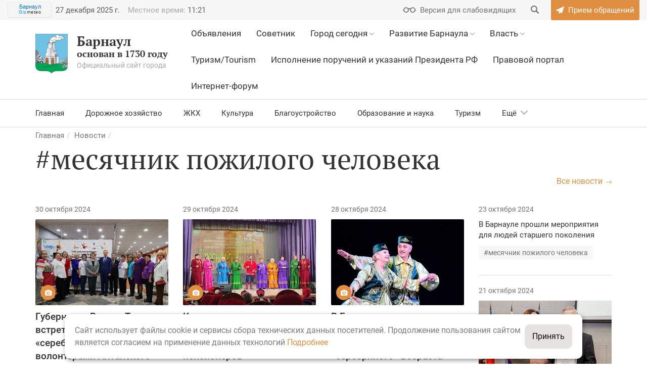

--- FILE ---
content_type: text/html; charset=UTF-8
request_url: https://barnaul.org/news/category/?tag=mesyachnikpozhilogocheloveka&PAGEN_1=2
body_size: 17319
content:
<!DOCTYPE HTML>
<html lang="ru">
<head>
    <meta name="viewport" content="width=device-width, initial-scale=1, shrink-to-fit=no">
    <link href='https://fonts.googleapis.com/css?family=PT+Serif:400,400i,700,700i|Roboto:400,400i,500,500i,700,700i&subset=cyrillic' rel='stylesheet' type='text/css'>
    <meta http-equiv="Content-Type" content="text/html; charset=UTF-8" />
<meta name="robots" content="index, follow" />
<meta name="keywords" content="официальный сайт, город Барнаул, Барнаул, администрация Барнаула" />
<meta name="description" content="Официальный сайт города Барнаул" />
<script data-skip-moving="true">(function(w, d, n) {var cl = "bx-core";var ht = d.documentElement;var htc = ht ? ht.className : undefined;if (htc === undefined || htc.indexOf(cl) !== -1){return;}var ua = n.userAgent;if (/(iPad;)|(iPhone;)/i.test(ua)){cl += " bx-ios";}else if (/Windows/i.test(ua)){cl += ' bx-win';}else if (/Macintosh/i.test(ua)){cl += " bx-mac";}else if (/Linux/i.test(ua) && !/Android/i.test(ua)){cl += " bx-linux";}else if (/Android/i.test(ua)){cl += " bx-android";}cl += (/(ipad|iphone|android|mobile|touch)/i.test(ua) ? " bx-touch" : " bx-no-touch");cl += w.devicePixelRatio && w.devicePixelRatio >= 2? " bx-retina": " bx-no-retina";if (/AppleWebKit/.test(ua)){cl += " bx-chrome";}else if (/Opera/.test(ua)){cl += " bx-opera";}else if (/Firefox/.test(ua)){cl += " bx-firefox";}ht.className = htc ? htc + " " + cl : cl;})(window, document, navigator);</script>


<link href="/bitrix/css/itdon.cookie/style.css?17597451161826" type="text/css"  rel="stylesheet" />
<link href="/local/templates/barnaul2017/static/css/normalize.css?14945770897279" type="text/css"  data-template-style="true"  rel="stylesheet" />
<link href="/local/templates/barnaul2017/static/icons/style.css?15791626015137" type="text/css"  data-template-style="true"  rel="stylesheet" />
<link href="/local/templates/barnaul2017/static/icons/fontello/css/fontello.css?15791632231804" type="text/css"  data-template-style="true"  rel="stylesheet" />
<link href="/local/templates/barnaul2017/static/css/bootstrap.min.css?1759745273121208" type="text/css"  data-template-style="true"  rel="stylesheet" />
<link href="/local/templates/barnaul2017/static/css/bootstrap-datepicker.min.css?149457708915782" type="text/css"  data-template-style="true"  rel="stylesheet" />
<link href="/local/templates/barnaul2017/static/css/daterangepicker.css?15341484128402" type="text/css"  data-template-style="true"  rel="stylesheet" />
<link href="/local/templates/barnaul2017/static/css/slick.css?14945770891729" type="text/css"  data-template-style="true"  rel="stylesheet" />
<link href="/local/templates/barnaul2017/static/css/jBox.Image.css?14945770892858" type="text/css"  data-template-style="true"  rel="stylesheet" />
<link href="/local/templates/barnaul2017/static/css/jquery.mCustomScrollbar.css?149457708953583" type="text/css"  data-template-style="true"  rel="stylesheet" />
<link href="/local/templates/barnaul2017/static/css/bookblock.css?14945770894838" type="text/css"  data-template-style="true"  rel="stylesheet" />
<link href="/local/templates/barnaul2017/static/css/masha.css?14945770897683" type="text/css"  data-template-style="true"  rel="stylesheet" />
<link href="/local/templates/barnaul2017/static/css/big.css?1494577089111" type="text/css"  data-template-style="true"  rel="stylesheet" />
<link href="/local/templates/barnaul2017/static/css/bigger.css?1494577089117" type="text/css"  data-template-style="true"  rel="stylesheet" />
<link href="/local/templates/barnaul2017/static/css/biggest.css?1494577089119" type="text/css"  data-template-style="true"  rel="stylesheet" />
<link href="/local/templates/barnaul2017/static/css/blue.css?155357644145572" type="text/css"  data-template-style="true"  rel="stylesheet" />
<link href="/local/templates/barnaul2017/static/css/invert.css?155357644152632" type="text/css"  data-template-style="true"  rel="stylesheet" />
<link href="/local/templates/barnaul2017/static/css/monochrome.css?155357644146512" type="text/css"  data-template-style="true"  rel="stylesheet" />
<link href="/local/templates/barnaul2017/static/css/twentytwenty.css?14987292276543" type="text/css"  data-template-style="true"  rel="stylesheet" />
<link href="/local/templates/barnaul2017/static/css/sumoselect.css?14945770899571" type="text/css"  data-template-style="true"  rel="stylesheet" />
<link href="/local/templates/barnaul2017/static/css/style.css?1707401357274986" type="text/css"  data-template-style="true"  rel="stylesheet" />
<link href="/local/templates/barnaul2017/banner-resources/banner.css?17249430384789" type="text/css"  data-template-style="true"  rel="stylesheet" />
<link href="/local/templates/barnaul2017/template_styles.css?17627759352486" type="text/css"  data-template-style="true"  rel="stylesheet" />







<meta name="sputnik-verification" content="xcBxgtmaxWSnaoIn" />
<!--[if lt IE 9]><![endif]-->
<!--[if lt IE 9]><![endif]-->
    <link rel="manifest" href="/local/templates/barnaul2017/static/favicons/manifest.json.php">
    <link rel="icon" type="image/png" href="/local/templates/barnaul2017/static/favicons/favicon-32x32.png" sizes="32x32">
    <link rel="icon" type="image/png" href="/local/templates/barnaul2017/static/favicons/favicon-16x16.png" sizes="16x16">
    <link rel="icon" href="/local/templates/barnaul2017/static/favicons/favicon.ico?2017" type="image/x-icon">
    <link rel="shortcut icon" href="/local/templates/barnaul2017/static/favicons/favicon.ico?2017" type="image/x-icon">
    <link rel="mask-icon" href="/local/templates/barnaul2017/static/favicons/safari-pinned-tab.svg" color="#613625">
    <link rel="apple-touch-icon" href="/local/templates/barnaul2017/static/favicons/apple-touch-icon.png">

    	    <!-- End Google Tag Manager -->

        
    <title>#месячник пожилого человека БАРНАУЛ :: Официальный сайт города</title>
</head>
    <body>
<!-- Google Tag Manager (noscript) -->
<noscript><iframe src="https://www.googletagmanager.com/ns.html?id=GTM-5XX7JB9"
                  height="0" width="0" style="display:none;visibility:hidden"></iframe></noscript>
<!-- End Google Tag Manager (noscript) -->
<div id="error-form" class="modal fade">
    <!--'start_frame_cache_pZcYcN'--><div class="modal-dialog">
	<div class="modal-content resume-form">
		<div class="modal-header mb0">
			<button data-dismiss="modal" aria-label="Close" class="close right"><span aria-hidden="true"></span></button>
		</div>
		<form action="" method="POST" class="form">
			<input type="hidden" name="sessid" id="sessid" value="e51b5e18ba9ca615585eb6d4e9389500" />			<div class="modal-body">
				<div class="h2 title">Сообщить об ошибке</div>
				<div class="row">
					<div class="col-xs-12 col-sm-12 col-md-12 col-lg-12">
						<div class="form-group ">
							<label for="selected-error" class="control-label">Ошибка в тексте:</label>
							<textarea name="MESSAGE_TYPO" rows="5" id="selected-error" class="form-control">
                                                            </textarea>
													</div>
					</div>
					<div class="col-xs-12 col-sm-12 col-md-12 col-lg-12">
						<div class="form-group ">
							<label for="error-description" class="control-label">Описание:</label>
							<textarea name="MESSAGE" rows="5" id="error-description" class="form-control">
                                </textarea>
													</div>
					</div>
				</div>
			</div>
							<div class="col-xs-12 col-sm-12 col-md-12 col-lg-12">
					<div class="form-group">
						<label for="error-description" class="control-label">Защита от автоматических сообщений</label>
						<input placeholder="Введите код с картинки" type="text" name="captcha_word" size="30" maxlength="50" value="" class="form-control">
						<p class="help-block help-block-error"></p>
					</div>
				</div>
				<div class="col-xs-12 col-sm-12 col-md-12 col-lg-12">
					<div class="form-group">
						<img loading="lazy" decoding="async" src="/bitrix/tools/captcha.php?captcha_sid=09ebb5e39bac5565b5cd94eefe50aadb" width="180" height="40" alt="CAPTCHA">
					</div>
				</div>
				<input type="hidden" name="captcha_sid" value="09ebb5e39bac5565b5cd94eefe50aadb">
			
			<input type="hidden" name="PARAMS_HASH" value="a15ea09a8e2fe6b5304d2fbda4f5283d">
			<input type="hidden" name="LINK" value="">

			<div class="modal-footer">
				<div class="text-center">
					<input type="submit" name="submit" class="btn" value="Отправить">
				</div>
			</div>
		</form>

	</div>
</div>
<!--'end_frame_cache_pZcYcN'--></div>
<div id="appeal" class="modal fade">
    <div class="modal-dialog">
        <div class="modal-content">
            <div class="modal-header">
                <button data-dismiss="modal" aria-label="Close" class="close right"><span aria-hidden="true"></span>
                </button>
                <div class="text-center">
                                        <?xml version="1.0" encoding="UTF-8"?>
                    <!DOCTYPE svg PUBLIC "-//W3C//DTD SVG 1.1//EN" "http://www.w3.org/Graphics/SVG/1.1/DTD/svg11.dtd">
                    <!-- Creator: CorelDRAW X8 -->
                    <svg xmlns="http://www.w3.org/2000/svg" xml:space="preserve" width="50mm" height="45.2868mm" version="1.1" style="shape-rendering:geometricPrecision; text-rendering:geometricPrecision; image-rendering:optimizeQuality; fill-rule:evenodd; clip-rule:evenodd" viewBox="0 0 949 860" xmlns:xlink="http://www.w3.org/1999/xlink">
                        <defs>
                            <style type="text/css">
                                <![CDATA[
                                    .fil0 {fill:#E08F43}
                                    .fil1 {fill:#FAEDE0}
                                ]]>
                            </style>
                        </defs>
                        <g id="Слой_x0020_1">
                            <metadata id="CorelCorpID_0Corel-Layer"/>
                            <path class="fil0" d="M475 74c-33,0 -60,27 -60,59 0,33 27,59 60,59 32,0 59,-26 59,-59 0,-32 -27,-59 -59,-59zm400 756l0 -475 29 0 0 -44 30 0 0 -103 -133 0 0 -60 29 0 0 -29 -223 0c-7,-67 -64,-119 -132,-119 -69,0 -126,52 -133,119l-223 0 0 29 30 0 0 60 -134 0 0 103 30 0 0 44 29 0 0 475 -74 0 0 30 949 0 0 -30 -74 0zm-697 -682l193 0 0 -15c0,-57 46,-104 104,-104 57,0 104,47 104,104l0 15 192 0 0 60 -593 0 0 -60zm-134 134l0 -45 861 0 0 45 -861 0zm30 44l0 -15 801 0 0 15 -801 0zm223 504l-119 0 0 -59 119 0 0 59zm0 -89l-119 0 0 -89 119 0 0 89zm-74 -178l0 60 -45 0 0 -60 45 0zm-45 -29l0 -15c0,-28 19,-51 45,-58l0 73 -45 0zm119 89l-45 0 0 -60 45 0 0 60zm0 -89l-45 0 0 -73c26,7 45,30 45,58l0 15zm237 296l-119 0 0 -59 119 0 0 59zm0 -89l-119 0 0 -89 119 0 0 89zm-74 -178l0 60 -45 0 0 -60 45 0zm-45 -29l0 -15c0,-28 19,-51 45,-58l0 73 -45 0zm119 89l-45 0 0 -60 45 0 0 60zm0 -89l-45 0 0 -73c26,7 45,30 45,58l0 15zm239 296l-119 0 0 -59 119 0 0 59zm0 -89l-119 0 0 -89 119 0 0 89zm-76 -178l0 60 -43 0 0 -60 43 0zm-43 -29l0 -15c0,-27 18,-51 43,-58l0 73 -43 0zm119 89l-47 0 0 -60 47 0 0 60zm0 -89l-47 0 0 -73c27,6 47,29 47,58l0 15zm73 296l-44 0 0 -311c0,-49 -40,-89 -89,-89 -49,0 -88,40 -88,89l0 311 -62 0 0 -311c0,-49 -40,-89 -88,-89 -49,0 -89,40 -89,89l0 311 -60 0 0 -311c0,-49 -40,-89 -89,-89 -49,0 -88,40 -88,89l0 311 -45 0 0 -475 742 0 0 475zm-371 -667c-17,0 -30,-13 -30,-30 0,-16 13,-30 30,-30 16,0 29,14 29,30 0,17 -13,30 -29,30z"/>
                            <path class="fil1" d="M386 519c0,-49 40,-89 89,-89 48,0 88,40 88,89l0 311 62 0 0 -311c0,-49 39,-89 88,-89 49,0 89,40 89,89l0 311 44 0 0 -475 -742 0 0 475 45 0 0 -311c0,-49 39,-89 88,-89 49,0 89,40 89,89l0 311 60 0 0 -311z"/>
                        </g>
                    </svg>                </div>
            </div>
            <form action="" class="form">
                <div class="modal-body">
                    <div class="text-center">
                        <div class="h2 succes_title">Обращение успешно отправлено</div>
                        <p class="succes_text">Ваше сообщение подлежит обязательной регистрации и рассмотрению 
                        в течение 30 дней с момента его подачи в соответствии 
                        с утвержденным порядком рассмотрения обращений граждан.</p>
                    </div>
                </div>
                <div class="modal-footer">
                    <div class="text-center">
                        <button data-dismiss="modal" aria-label="Close" class="btn">Закрыть</button>
                    </div>
                </div>
            </form>
        </div>
    </div>
</div>
<div id="info" class="modal fade">
    <div class="modal-dialog">
        <div class="modal-content resume-form">
            <div class="modal-header mb0">
                <button data-dismiss="modal" aria-label="Close" class="close right"><span aria-hidden="true"></span>
                </button>
            </div>
            <form action="" class="form">
                <div class="modal-body">
                    <div class="text-center">
                        <div class="h2">Порядок приема и рассмотрения обращений</div>
                        <p style="background: white; text-align: left;">
	 Все обращения поступают в&nbsp;<b>отдел по&nbsp;работе с&nbsp;обращениями граждан организационно-контрольного комитета</b>&nbsp;администрации города Барнаула и&nbsp;рассматриваются в&nbsp;соответствии с&nbsp;<a target="_blank" href="/committee_information/organizatsionno-kontrolnyy-komitet/munitsipalnye-pravovye-akty.html">Федеральным Законом от&nbsp;2&nbsp;мая 2006 года №&nbsp;59-ФЗ&nbsp;</a><a href="http://barnaul.org/committee_information/komitet-po-rabote-s-obrashcheniyami-grazhdan-i-obshchestvennymi-obedineniyami/munitsipalnye-pravovye-akty-reguliruyushchie-deyatelnost-komiteta/federalnyy-zakon-ot-2-maya-2006-g-n-59-fz-o-poryadke-rassmotreniya-obrashcheniy-grazhdan-rossiyskoy-.html" target="_blank"></a><a target="_blank" href="/committee_information/organizatsionno-kontrolnyy-komitet/munitsipalnye-pravovye-akty.html">«О&nbsp;порядке рассмотрения обращений граждан Российской Федерации»</a><span style="color: #000000;"><u><a target="_blank" href="/committee_information/organizatsionno-kontrolnyy-komitet/munitsipalnye-pravovye-akty.html">,</a></u><a target="_blank" href="/committee_information/organizatsionno-kontrolnyy-komitet/munitsipalnye-pravovye-akty.html"> законом Алтайского края от 29.12.2006 № 152-ЗС </a></span><span style="color: #000000;"><a target="_blank" href="/committee_information/organizatsionno-kontrolnyy-komitet/munitsipalnye-pravovye-akty.html">«О&nbsp;рассмотрении обращений граждан Российской Федерации на&nbsp;территории Алтайского края»</a></span><span style="color: #000000;"><a target="_blank" href="/committee_information/organizatsionno-kontrolnyy-komitet/munitsipalnye-pravovye-akty.html">, постановлением администрации города Барнаула от&nbsp;21.08.2013 №&nbsp;2875&nbsp;</a></span><span style="color: #000000;"><a target="_blank" href="/committee_information/organizatsionno-kontrolnyy-komitet/munitsipalnye-pravovye-akty.html">«Об&nbsp;утверждении Порядка ведения делопроизводства по&nbsp;обращениям граждан, объединений граждан, в&nbsp;том числе юридических лиц, организации их&nbsp;рассмотрения в&nbsp;администрации города, органах администрации города, иных органах местного самоуправления, муниципальных учреждениях, предприятиях»</a></span><span style="color: #000000;">.</span>
</p>
<p style="text-align: left;">
</p>
<p style="background: white; text-align: left;">
	 Прием письменных обращений граждан, объединений граждан, в&nbsp;том числе юридических лиц принимаются по&nbsp;адресу:&nbsp;<b>656043, г.Барнаул, ул.Гоголя, 48, каб.114</b>.
</p>
<p style="text-align: left;">
</p>
<p style="background: white; text-align: left;">
	 График приема документов:<b>&nbsp;понедельник&nbsp;–четверг с&nbsp;08.00 до&nbsp;17.00</b>,&nbsp;<b>пятница с&nbsp;08.00 до&nbsp;16.00</b>, перерыв с&nbsp;11.30 до&nbsp;12.18. При приеме документов проводится&nbsp;<b>проверка&nbsp;</b>пунктов, предусмотренных ст.7 Федерального закона от&nbsp;02.05.2006&nbsp;№ 59-ФЗ «О&nbsp;порядке рассмотрения обращений граждан Российской Федерации»:
</p>
<p style="text-align: left;">
</p>
<p style="background: white; text-align: left;">
	 1.&nbsp;Гражданин в&nbsp;своем письменном обращении в&nbsp;обязательном порядке указывает либо наименование государственного органа или органа местного самоуправления, в&nbsp;которые направляет письменное обращение, либо фамилию, имя, отчество соответствующего должностного лица, либо должность соответствующего лица, а&nbsp;также свои фамилию, имя, отчество (последнее&nbsp;— при наличии), почтовый адрес, по&nbsp;которому должны быть направлены ответ, уведомление о&nbsp;переадресации обращения, излагает суть предложения, заявления или жалобы, ставит личную подпись и&nbsp;дату.
</p>
<p style="text-align: left;">
</p>
<p style="background: white; text-align: left;">
	 2.&nbsp; В&nbsp;случае необходимости в&nbsp;подтверждение своих доводов гражданин прилагает к&nbsp;письменному обращению документы и&nbsp;материалы либо их&nbsp;копии.
</p>
<p style="text-align: left;">
</p>
<p style="background: white; text-align: left;">
	 3.&nbsp; Обращение, поступившее в&nbsp;государственный орган, орган местного самоуправления или должностному лицу в&nbsp;форме электронного документа, подлежит рассмотрению в&nbsp;порядке, установленном настоящим Федеральным законом.
</p>
<p style="text-align: left;">
</p>
<p style="background: white; text-align: left;">
	 В&nbsp;обращении гражданин в&nbsp;обязательном порядке указывает свои фамилию, имя, отчество (последнее&nbsp;— при наличии), адрес электронной почты. Гражданин вправе приложить к&nbsp;такому обращению необходимые документы.
</p>
<p style="text-align: left;">
</p>
<p style="background: white; text-align: left;">
	 В&nbsp;соответствии со&nbsp;статьей 12&nbsp;Федерального закона от&nbsp;2&nbsp;мая 2006 года №&nbsp;59-ФЗ письменное обращение, поступившее в&nbsp;государственный орган, орган местного самоуправления или должностному лицу рассматривается в&nbsp;течение&nbsp;<b>30&nbsp;дней</b>&nbsp;со&nbsp;дня его&nbsp;<b>регистрации</b>.
</p>
<p style="text-align: left;">
</p>
<p style="text-align: left;">
</p>
<p style="text-align: left;">
</p>
<p style="background: white; text-align: left;">
	 Ответ на&nbsp;электронное обращение направляется в&nbsp;форме электронного документа по&nbsp;адресу электронной почты, указанному в&nbsp;обращении, или в&nbsp;письменной форме по&nbsp;почтовому адресу, указанному в&nbsp;обращении.
</p>
<p style="text-align: left;">
</p>
<p style="text-align: left;">
</p>
<p style="text-align: left;">
</p>
<p style="text-align: left;">
	 Итоги работы с&nbsp;обращениями граждан в&nbsp;администрации города Барнаула размещены на&nbsp;интернет-странице <a target="_blank" href="/committee_information/organizatsionno-kontrolnyy-komitet/statisticheskaya-informatsiya-/informatsiya-o-rabote-s-obrashcheniyami-grazhdan/">организационно-контрольного комитета</a>.
</p>                    </div>
                </div>
                <div class="modal-footer">
                    <div class="text-center">
                        <button data-dismiss="modal" aria-label="Close" class="btn">Закрыть</button>
                    </div>
                </div>
            </form>
        </div>
    </div>
</div>
<div id="ask" class="modal fade">
    <div class="modal-dialog">
        <div class="modal-content resume-form">
            <div class="modal-header mb0">
                <button data-dismiss="modal" aria-label="Close" class="close right"><span aria-hidden="true"></span>
                </button>
            </div>
            <div class="ajax-out">
                <!--'start_frame_cache_OPzguv'--><form method="POST"
	  action="/news/category/"
	  class="form"
	  id="ask_form"
	  data-ok_title="Сообщение успешно отправлено"
	  data-ok_text="Спасибо, ваше сообщение отправлено.">
	<input type="hidden" name="PARAMS_HASH" value="2b36fe05434cc6bcffb7762bf09df600">
	<input type="hidden" name="sessid" id="sessid_1" value="e51b5e18ba9ca615585eb6d4e9389500" />		<div class="modal-body">
		<div class="h2 title">Задать вопрос</div>
		<div class="row">
			<div class="col-xs-12 col-sm-12 col-md-12 col-lg-12">
				<div class="form-group ">
					<label for="fio" class="control-label">Ф.И.О.:</label>
					<input type="text" name="FIO" value="" required class="form-control ">
									</div>
			</div>
			<div class="col-xs-12 col-sm-6 col-md-6 col-lg-6">
				<div class="form-group ">
					<label for="email" class="control-label">Адрес электронной почты:</label>
					<input type="email" name="EMAIL" value="" required class="form-control ">
					
				</div>
			</div>
			<div class="col-xs-12 col-sm-6 col-md-6 col-lg-6">
				<div class="form-group ">
					<label for="phone" class="control-label">Контактный телефон:</label>
					<input type="tel" name="PHONE" value="" required class="form-control ">
					
				</div>
			</div>
			<div class="col-xs-12 col-sm-12 col-md-12 col-lg-12">
				<div class="form-group ">
					<label for="message" class="control-label">Текст обращения:</label>
					<textarea name="QUESTION" rows="5" required class="form-control "></textarea>
									</div>
			</div>
			<div class="col-xs-12 col-sm-12 col-md-12 col-lg-12">
				<label class="checkbox margin">
					<input type="checkbox" name="PUBLIC" value="1"  checked="checked" id="id_public">
					<span>Я согласен(-на) на размещение моего вопроса и ответа на него на официальном сайте города Барнаула</span>
				</label>
			</div>
			<div class="col-xs-12 col-sm-12 col-md-12 col-lg-12">
				<label class="checkbox margin">
					<input type="checkbox" name="PUBLIC_DATA" value="1"  id="id_public_data">
					<span>Я согласен(-на) на размещение моих личных данных на официальном сайте города Барнаула</span>
				</label>
			</div>
		</div>
		<input type="hidden" name="online_consult" id="online_consult">
	    <div class="g-recaptcha" data-sitekey="6LcoQNAUAAAAAKzYEzJvRMYOc8jPDzI47RnJUS1E"></div>
	    <p class="help-block help-block-error help-block-error-captcha"></p>
		<div class="h-line"></div>
	</div>
	<div class="modal-footer">
		<div class="text-center">
			<input type="submit" name="submit" value="Отправить" class="btn" id="online_consult_submit"><br/>
		</div>
	</div>
</form>
<!--'end_frame_cache_OPzguv'-->            </div>
        </div>
    </div>
</div><header>
        <div class="cecutient-menu">
        <div class="container">
            <div class="font-size">
                <div class="minus">-</div>a/A
                <div class="plus">+</div>
            </div>
            <div class="color-scheme">
                <div class="wrapper white-black"></div>
                <div class="wrapper black-white active"></div>
                <div class="wrapper blue-light"></div>
                <div class="wrapper default"></div>
            </div>
        </div>
    </div>
    <div class="first-line-menu bg-gray-airy">
        <div class="container">
            <div class="row">
                <div class="col-xs-12">
                    <div class="clock pull-left hidden-xs hidden-sm">
                        <div class="weather">
			    <!-- Gismeteo Informer (begin) -->
<div id="GMI_88x31-1_ru" class="gm-info">
    <div style="position:relative;width:88px;height:31px;border:solid 1px;background:#F5F5F5;border-color:#EAEAEA #E4E4E4 #DDDDDD #E6E6E6;border-radius:4px;-webkit-box-sizing:border-box;-moz-box-sizing:border-box;box-sizing:border-box;">
        <a style="font:11px/13px Arial,Verdana,sans-serif;text-align:center;text-overflow:ellipsis;text-decoration:none;display:block;overflow:hidden;margin:2px 3px;color:#0678CD;" href="https://gismeteo.ru/weather-barnaul-4720/">Барнаул</a>
        <a style="font:9px/11px Tahoma,Arial,sans-serif;letter-spacing:0.5px;text-align:center;text-decoration:none;position:absolute;bottom:3px;left:0;width:100%;color:#333;" href="https://gismeteo.ru"><span style="color:#0099FF;">Gis</span>meteo</a>
    </div>
</div>
<!-- Gismeteo Informer (finish) -->                        </div>
                                                <p id="clock">
                            <!--'start_frame_cache_clock'-->                            <span id="header_date" class="clock-one">27 декабря 2025 г.</span>
                            <span id="header_time" data-time="1766809244" data-offset="" class="clock-one"><span class="clock-title">Местное время: </span>11:20</span>
                            <!--'end_frame_cache_clock'-->                        </p>
                    </div>
                    <div class="pull-right">
                        <div class="cecutient-button flaticon-fr047-glasses"><span>Версия для слабовидящих</span></div>
                        
<form class="search-box" action="/search/">
	<label for="search">
		<input type="text" name="q" value="" id="search" class="search-field">
		<input type="hidden" name="section" value="">
		<button class="search-button flaticon-fr043-search" name="s" value=""></button>
	</label>
</form>                        <a class="send-message flaticon-fr048-send" href="/priyem-obrashcheniy/"><span>Прием обращений</span></a>
                        <div class="send-message-placer"></div>
                    </div>
                </div>
            </div>
        </div>
    </div>

    <div class="sandwich">
        <div class="sandwich-wrapper"><span></span><span></span><span></span></div>
    </div>
    <div class="logo-mobile">
        <div class="container">
            <div class="row">
                <div class="col-xs-12 col-sm-4 col-md-4 col-lg-3">
                    <a href="/" class="logo">
                        <div class="svg"></div>
                                                <span>Барнаул</span>основан в 1730 году<div class="logo-desc">Официальный сайт города</div>
                    </a>
                </div>
            </div>
        </div>
    </div>
    <div class="second-line-menu">
        <div class="container">
            <div class="row">
                <div class="hidden-xs col-sm-4 col-md-4 col-lg-3">
                    <a href="/" class="logo">
                        <div class="svg"></div>
                                                <span>Барнаул</span>основан в 1730 году<div class="logo-desc">Официальный сайт города</div>
                    </a>
                </div>
                <div class="col-xs-12 col-sm-8 col-md-8 col-lg-9 pull-right">
                    <!--'start_frame_cache_LkGdQn'-->    <div class="main-nav">
        <nav>
            <ul>
                                                            <li><div><a href="/ads/" class=""><u>Объявления</u></a></div>
                                        </li>                                            <li><div><a href="/advisor/" class=""><u>Советник</u></a></div>
                                        </li>                                            <li><div><a href="/gorod/" class=""><u>Город сегодня</u></a> <span></span></div>
                                        <ul><li class="flaticon-fr026-blank"><a href="/gorod/gerb/" >Герб Барнаула</a></li><li class="flaticon-fr026-blank"><a href="/gorod/nagrady_goroda_barnaula/" >Достижения</a></li><li class="flaticon-fr026-blank"><a href="/gorod/kultura/" >Культура</a></li><li class="flaticon-fr026-blank"><a href="/gorod/fizkultura/" >Спорт</a></li><li class="flaticon-fr026-blank"><a href="/gorod/webcams/" >Веб-камеры </a></li><li class="flaticon-fr026-blank"><a href="/news/special_projects/" >Спецпроекты</a></li></ul></li>                                            <li><div><a href="/strategy/" class=""><u>Развитие Барнаула</u></a> <span></span></div>
                                        <ul><li class="flaticon-fr026-blank"><a href="/strategy/proektgenplana_07_10_09/" >Генеральный план</a></li><li class="flaticon-fr024-chart"><a href="/strategy/devindicator/" >Показатели развития</a></li><li class="flaticon-fr025-ruble"><a href="/strategy/budget/" >Бюджет для граждан</a></li><li class="flaticon-fr023-list"><a href="/strategy/programme/" >Городские программы</a></li><li class="flaticon-fr024-chart"><a href="/strategy/otchyot_ob_eeffektivnosti_dejatel/" >Эффективность деятельности</a></li><li class="flaticon-fr021-book"><a href="/strategy/businessman/" >«Предприниматель Барнаула»</a></li><li class="flaticon-fr021-book"><a href="/committee_information/komitet-ekonomicheskogo-razvitiya-i-investitsionnoy-deyatelnosti/strategicheskoe-planirovanie/osnovy-i-dokumenty-strategicheskogo-planirovaniya.html" >Стратегическое планирование</a></li><li class="flaticon-fr024-chart"><a href="/projects/" >Национальные проекты</a></li><li class="flaticon-fr021-book"><a href="/advisor/biznes/informatsiya-dlya-investorov/" >Барнаул - инвестору</a></li></ul></li>                                            <li><div><a href="/vlast/" class=""><u>Власть</u></a> <span></span></div>
                                        <ul><li class="flaticon-fr023-list"><a href="/vlast/" >Структура власти</a></li><li class="flaticon-fr026-blank"><a href="/vlast/duma/" >Барнаульская городская Дума</a></li><li class="flaticon-fr026-blank"><a href="/vlast/IKMO-barnaula/TIK-barnaula.html" >Избирательная комиссия</a></li><li class="flaticon-fr025-ruble"><a href="/vlast/schetnaya-palata/schetnaya-palata.html" >Счетная палата</a></li><li class="flaticon-fr026-blank"><a href="/vlast/municipal/" >Муниципальная служба</a></li><li class="flaticon-fr026-blank"><a href="/vlast/pravohranenie/" >Органы государственной власти РФ</a></li><li class="flaticon-fr026-blank"><a href="/pravoportal/" >Правовая информация</a></li><li class="flaticon-fr026-blank"><a href="/vlast/prokuratura/prokuratura.html" >Прокуратура</a></li><li class="flaticon-fr026-blank"><a href="http://opendata.barnaul.org/" target="_blank">Открытые данные</a></li></ul></li>                                            <li><div><a href="/gorod/tourism/" class=""><u>Туризм/Tourism</u></a></div>
                                        </li>                                            <li><div><a href="/committee_information/organizatsionno-kontrolnyy-komitet/ispolnenie-porucheniy-i-ukazaniy-prezidenta-rossiyskoy-federatsii/" class=""><u>Исполнение поручений и указаний Президента РФ</u></a></div>
                                        </li>                                            <li><div><a href="https://law-portal22.ru/" class=""><u>Правовой портал</u></a></div>
                                        </li>                                            <li><div><a href="https://barnaul.org/forums/" class=""><u>Интернет-форум</u></a></div>
                                        </li>
        
            </ul>
        </nav>
    </div>
<!--'end_frame_cache_LkGdQn'-->                </div>
                                    <div class="hidden-xs col-sm-12">
                        <!--'start_frame_cache_XEVOpk'-->
<div class="third-line-menu">
    <ul class="submenu">
                    <li><a href="/main_news/">Главная</a></li>
                    <li><a href="/news/category/?rubric=dorozhnoe-khozyaystvo">Дорожное хозяйство</a></li>
                    <li><a href="/news/category/?rubric=zhkkh">ЖКХ</a></li>
                    <li><a href="/news/category/?rubric=kultura">Культура</a></li>
                    <li><a href="/news/category/?rubric=blagoustroystvo">Благоустройство</a></li>
                    <li><a href="/news/category/?rubric=obrazovanie-i-nauka">Образование и наука</a></li>
                    <li><a href="/news/category/?rubric=turizm">Туризм</a></li>
                    <li><a href="/news/category/?rubric=sotsialnaya-podderzhka">Социальная поддержка</a></li>
                    <li><a href="/news/category/?rubric=transport">Транспорт</a></li>
                    <li><a href="/news/category/?rubric=ekonomika">Экономика и финансы</a></li>
                    <li><a href="/news/category/?rubric=stroitelstvo">Строительство</a></li>
                    <li><a href="/news/category/?rubric=sport">Спорт</a></li>
                    <li><a href="/news/category/?rubric=biznes">Бизнес</a></li>
                    <li><a href="/news/category/?rubric=obshchestvo">Общество</a></li>
                    <li><a href="/news/category/?rubric=molodezh">Молодежь</a></li>
                    <li><a href="/news/category/?rubric=ekologiya">Экология</a></li>
                    <li><a href="/news/category/?rubric=proisshestviya">Безопасность</a></li>
                    <li><a href="/news/category/?rubric=zdorovye-goroda">Здоровье</a></li>
                    <li><a href="/news/category/?rubric=natsionalnye-proekty">Национальные проекты</a></li>
                <li class="nav-more">Ещё<span></span>
            <ul></ul>
        </li>
    </ul>
</div>


<!--'end_frame_cache_XEVOpk'-->                    </div>
                            </div>
        </div>
    </div>
</header>
<div class="box">



    
    <article class="content">

                <section>
            <div class="container">
                                                    <!--'start_frame_cache_g8taYv'-->
<form>
    <select class="submenu-mobile js-submenu-mobile">
                    <option data-link="/main_news/" value="" >Главная</option>
                    <option data-link="/news/category/?rubric=dorozhnoe-khozyaystvo" value="" >Дорожное хозяйство</option>
                    <option data-link="/news/category/?rubric=zhkkh" value="" >ЖКХ</option>
                    <option data-link="/news/category/?rubric=kultura" value="" >Культура</option>
                    <option data-link="/news/category/?rubric=blagoustroystvo" value="" >Благоустройство</option>
                    <option data-link="/news/category/?rubric=obrazovanie-i-nauka" value="" >Образование и наука</option>
                    <option data-link="/news/category/?rubric=turizm" value="" >Туризм</option>
                    <option data-link="/news/category/?rubric=sotsialnaya-podderzhka" value="" >Социальная поддержка</option>
                    <option data-link="/news/category/?rubric=transport" value="" >Транспорт</option>
                    <option data-link="/news/category/?rubric=ekonomika" value="" >Экономика и финансы</option>
                    <option data-link="/news/category/?rubric=stroitelstvo" value="" >Строительство</option>
                    <option data-link="/news/category/?rubric=sport" value="" >Спорт</option>
                    <option data-link="/news/category/?rubric=biznes" value="" >Бизнес</option>
                    <option data-link="/news/category/?rubric=obshchestvo" value="" >Общество</option>
                    <option data-link="/news/category/?rubric=molodezh" value="" >Молодежь</option>
                    <option data-link="/news/category/?rubric=ekologiya" value="" >Экология</option>
                    <option data-link="/news/category/?rubric=proisshestviya" value="" >Безопасность</option>
                    <option data-link="/news/category/?rubric=zdorovye-goroda" value="" >Здоровье</option>
                    <option data-link="/news/category/?rubric=natsionalnye-proekty" value="" >Национальные проекты</option>
            </select>
</form>
<!--'end_frame_cache_g8taYv'-->                
                                    <ul class="breadcrumb"><li><a href="/" title="Главная">Главная</a></li><li><a href="/news/" title="Новости">Новости</a></li><li></li></ul>                
                                                    <h1 class="">#месячник пожилого человека                                            </h1>

                
                
                
	<!--'start_frame_cache_jmonnO'-->
		<div class="article-previews"><a href="/news/" class="show-more upper">Все новости</a>
			<div class="grid long">
														<div class="grid-item">
						<div class="wrapper " id="bx_3218110189_2426750">
							<div class="date">30 октября 2024</div>
							<a href="/news/gubernator-viktor-tomenko-vstretilsya-s-serebryanymi-volonterami-altayskogo-kraya.html" class="link-box">
																	<div class="img_article">
									   									   <ul class="icon_grid">
									       									           <li class="img_icon photo-icon"></li>
									       									   </ul>
									   									   <img loading="lazy" decoding="async" src="/upload/resize_cache/iblock/cc6/lkjh1f2eyxb04bqzw2obbw1gchsbxnn9/316_210_0/30.10.2024_11.jpg" alt="Губернатор Виктор Томенко встретился с «серебряными» волонтерами Алтайского края">
									</div>
																<p>Губернатор Виктор Томенко встретился с «серебряными» волонтерами Алтайского края</p>
							</a>
							<div class="clearfix"></div>
																								<a href="/news/category/?tag=mesyachnikpozhilogocheloveka" class="hash-tag">#месячник пожилого человека</a>
																	<a href="/news/category/?tag=Gubernator" class="hash-tag">#Губернатор</a>
																					</div>
					</div>
														<div class="grid-item">
						<div class="wrapper " id="bx_3218110189_2426605">
							<div class="date">29 октября 2024</div>
							<a href="/news/kontsertnye-programmy-i-sportivnye-sostyazaniya-proshli-dlya-barnaulskikh-pensionerov.html" class="link-box">
																	<div class="img_article">
									   									   <ul class="icon_grid">
									       									           <li class="img_icon photo-icon"></li>
									       									   </ul>
									   									   <img loading="lazy" decoding="async" src="/upload/resize_cache/iblock/ae7/xw5w9afbhabhz8p4o967jo5ijx7mq45x/316_210_0/000.jpg" alt="Концертные программы и спортивные состязания прошли для барнаульских пенсионеров">
									</div>
																<p>Концертные программы и спортивные состязания прошли для барнаульских пенсионеров</p>
							</a>
							<div class="clearfix"></div>
																								<a href="/news/category/?tag=mesyachnikpozhilogocheloveka" class="hash-tag">#месячник пожилого человека</a>
																	<a href="/news/category/?tag=Godsemi" class="hash-tag">#Год семьи</a>
																					</div>
					</div>
														<div class="grid-item">
						<div class="wrapper " id="bx_3218110189_2426471">
							<div class="date">28 октября 2024</div>
							<a href="/news/v-barnaule-proshyel-otkrytyy-gorodskoy-festival-dlya-lyudey-serebryanogo-vozrasta.html" class="link-box">
																	<div class="img_article">
									   									   <ul class="icon_grid">
									       									           <li class="img_icon photo-icon"></li>
									       									   </ul>
									   									   <img loading="lazy" decoding="async" src="/upload/resize_cache/iblock/d60/ez543pmzewbw8q37mg6ur6k2cnaj6l6k/316_210_0/6.jpg" alt="В Барнауле прошел открытый городской фестиваль для людей «серебряного» возраста">
									</div>
																<p>В Барнауле прошел открытый городской фестиваль для людей «серебряного» возраста</p>
							</a>
							<div class="clearfix"></div>
																								<a href="/news/category/?tag=mesyachnikpozhilogocheloveka" class="hash-tag">#месячник пожилого человека</a>
																					</div>
					</div>
														<div class="grid-item">
						<div class="wrapper " id="bx_3218110189_2425973">
							<div class="date">23 октября 2024</div>
							<a href="/news/v-barnaule-proshli-meropriyatiya-dlya-lyudey-starshego-pokoleniya.html" class="link-box">
																<p>В Барнауле прошли мероприятия для людей старшего поколения</p>
							</a>
							<div class="clearfix"></div>
																								<a href="/news/category/?tag=mesyachnikpozhilogocheloveka" class="hash-tag">#месячник пожилого человека</a>
																					</div>
					</div>
														<div class="grid-item">
						<div class="wrapper " id="bx_3218110189_2425767">
							<div class="date">21 октября 2024</div>
							<a href="/news/sostoyalas-ocherednaya-vstrecha-v-ramkakh-provedeniya-universiteta-pozhilogo-cheloveka.html" class="link-box">
																	<div class="img_article">
									   									   <ul class="icon_grid">
									       									           <li class="img_icon photo-icon"></li>
									       									   </ul>
									   									   <img loading="lazy" decoding="async" src="/upload/resize_cache/iblock/340/zuf9h9jlf6shkxxh4kkb6hwp8payvjae/316_210_0/3.jpg" alt="Состоялась очередная встреча в рамках проведения Университета пожилого человека">
									</div>
																<p>Состоялась очередная встреча в рамках проведения Университета пожилого человека</p>
							</a>
							<div class="clearfix"></div>
																								<a href="/news/category/?tag=mesyachnikpozhilogocheloveka" class="hash-tag">#месячник пожилого человека</a>
																					</div>
					</div>
														<div class="grid-item">
						<div class="wrapper " id="bx_3218110189_2425305">
							<div class="date">16 октября 2024</div>
							<a href="/news/pozhilye-zhiteli-barnaula-poluchili-besplatnuyu-yuridicheskuyu-pomoshch-.html" class="link-box">
																<p>Пожилые жители Барнаула получили бесплатную юридическую помощь </p>
							</a>
							<div class="clearfix"></div>
																								<a href="/news/category/?tag=pravovoeinformirovanie" class="hash-tag">#правовое информирование</a>
																	<a href="/news/category/?tag=mesyachnikpozhilogocheloveka" class="hash-tag">#месячник пожилого человека</a>
																					</div>
					</div>
														<div class="grid-item">
						<div class="wrapper " id="bx_3218110189_2393423">
							<div class="date">7 октября 2024</div>
							<a href="/news/na-prigorodnoy-territorii-startovali-meropriyatiya-po-chestvovaniyu-zhiteley-serebryanogo-vozrasta-.html" class="link-box">
																	<div class="img_article">
									   									   <ul class="icon_grid">
									       									           <li class="img_icon photo-icon"></li>
									       									   </ul>
									   									   <img loading="lazy" decoding="async" src="/upload/resize_cache/iblock/a10/8wn5sn9xnefwjkm4riyr52ia8iotn2p8/316_210_0/anons.jpg" alt="В пригороде Барнаула проходят мероприятия по чествованию жителей «серебряного возраста» ">
									</div>
																<p>В пригороде Барнаула проходят мероприятия по чествованию жителей «серебряного возраста» </p>
							</a>
							<div class="clearfix"></div>
																								<a href="/news/category/?tag=mesyachnikpozhilogocheloveka" class="hash-tag">#месячник пожилого человека</a>
																					</div>
					</div>
														<div class="grid-item">
						<div class="wrapper " id="bx_3218110189_2393156">
							<div class="date">4 октября 2024</div>
							<a href="/news/v-barnaule-nagradili-samykh-aktivnykh-chlenov-mestnogo-otdeleniya-soyuza-pensionerov-rossii.html" class="link-box">
																	<div class="img_article">
									   									   <ul class="icon_grid">
									       									           <li class="img_icon photo-icon"></li>
									       									   </ul>
									   									   <img loading="lazy" decoding="async" src="/upload/resize_cache/iblock/1f5/1lwag4yej1ctegvbu71892gyov0sa9c5/316_210_0/DSC_4739.jpg" alt="В Барнауле наградили самых активных членов Местного отделения Союза пенсионеров России">
									</div>
																<p>В Барнауле наградили самых активных членов Местного отделения Союза пенсионеров России</p>
							</a>
							<div class="clearfix"></div>
																								<a href="/news/category/?tag=mesyachnikpozhilogocheloveka" class="hash-tag">#месячник пожилого человека</a>
																					</div>
					</div>
														<div class="grid-item">
						<div class="wrapper " id="bx_3218110189_2392791">
							<div class="date">2 октября 2024</div>
							<a href="/news/prazdnichnymi-kontsertami-v-rayonakh-goroda-barnaula-otkryli-mesyachnik-pozhilykh-lyudey.html" class="link-box">
																	<div class="img_article">
									   									   <ul class="icon_grid">
									       									           <li class="img_icon photo-icon"></li>
									       									   </ul>
									   									   <img loading="lazy" decoding="async" src="/upload/resize_cache/iblock/439/ey4r040e6fimgzwouxzeqtelb0b8zjq6/316_210_0/DSC_0019.jpg" alt="Праздничными концертами в районах города Барнаула открыли Месячник пожилых людей">
									</div>
																<p>Праздничными концертами в районах города Барнаула открыли Месячник пожилых людей</p>
							</a>
							<div class="clearfix"></div>
																								<a href="/news/category/?tag=mesyachnikpozhilogocheloveka" class="hash-tag">#месячник пожилого человека</a>
																					</div>
					</div>
														<div class="grid-item">
						<div class="wrapper " id="bx_3218110189_2391729">
							<div class="date">27 сентября 2024</div>
							<a href="/news/bolee-100-meropriyatiy-proydet-v-barnaule-v-ramkakh-mesyachnika-pozhilogo-cheloveka.html" class="link-box">
																	<div class="img_article">
									   									   <ul class="icon_grid">
									       									           <li class="img_icon article-icon"></li>
									       									   </ul>
									   									   <img loading="lazy" decoding="async" src="/upload/resize_cache/iblock/5a0/xrakhbgcdb5jwrjevsfltn1mv8e4uwfz/316_210_0/st_01.jpg" alt="Более 100 мероприятий пройдет в Барнауле в рамках месячника пожилого человека">
									</div>
																<p>Более 100 мероприятий пройдет в Барнауле в рамках месячника пожилого человека</p>
							</a>
							<div class="clearfix"></div>
																								<a href="/news/category/?tag=mesyachnikpozhilogocheloveka" class="hash-tag">#месячник пожилого человека</a>
																					</div>
					</div>
														<div class="grid-item">
						<div class="wrapper " id="bx_3218110189_2391043">
							<div class="date">19 сентября 2024</div>
							<a href="/news/pensionerov-barnaula-priglashayut-prinyat-uchastie-v-otkrytom-gorodskom-tvorcheskom-festivale-v-ramk.html" class="link-box">
																<p>Пенсионеров Барнаула приглашают принять участие в открытом городском творческом фестивале в рамках празднования Месячника пожилых людей</p>
							</a>
							<div class="clearfix"></div>
																								<a href="/news/category/?tag=mesyachnikpozhilogocheloveka" class="hash-tag">#месячник пожилого человека</a>
																					</div>
					</div>
							</div>
		</div>
					<br /><div class="text-center">
	<nav aria-label="Page navigation">
		<ul class="pagination"><li ><a href="/news/category/?tag=mesyachnikpozhilogocheloveka" id="navigation_1_previous_page" aria-label="Previous"><span class="flaticon-fr030-arrowleft" aria-hidden="true"></span></a></li>
			<li><a href="/news/category/?tag=mesyachnikpozhilogocheloveka&amp;PAGEN_1=1" >1</a></li><li class="active"><a href="#">2</a></li><li><a href="/news/category/?tag=mesyachnikpozhilogocheloveka&amp;PAGEN_1=3" >3</a></li><li><a href="/news/category/?tag=mesyachnikpozhilogocheloveka&amp;PAGEN_1=4" >4</a></li><li><a href="/news/category/?tag=mesyachnikpozhilogocheloveka&amp;PAGEN_1=5" >5</a></li><li ><a href="/news/category/?tag=mesyachnikpozhilogocheloveka&amp;PAGEN_1=3" id="navigation_1_next_page" aria-label="Next"><span aria-hidden="true" class="flaticon-fr031-arrowright"></span></a></li></ul>
	</nav>
</div>
			</div>
</section>
<section class="bg-gray-airy">
	<div class="container">
				<div class="h2">Популярные темы</div>
	<div class="hash-wrapper">
	
					<a href="/news/category?tag=Dengoroda2025" class="hash-tag">#День города - 2025 </a>
					<a href="/news/category?tag=SHefstvonadpamyatnikami" class="hash-tag">#Шефство над памятниками </a>
					<a href="/news/category?tag=Dvizheniepervykh" class="hash-tag">#Движение первых</a>
					<a href="/news/category?tag=Polpred" class="hash-tag">#Полпред</a>
					<a href="/news/category?tag=Operativnoeapparatnoesoveshchanie" class="hash-tag">#Оперативное аппаратное совещание </a>
					<a href="/news/category?tag=Rasshirennoeapparatnoesoveshchanie" class="hash-tag">#Расширенное аппаратное совещание </a>
					<a href="/news/category?tag=Mesyachnikpatrioticheskogovospitaniya" class="hash-tag">#Месячник патриотического воспитания</a>
					<a href="/news/category?tag=BGD" class="hash-tag">#БГД</a>
					<a href="/news/category?tag=Uchrezhdeniyakultury" class="hash-tag">#Учреждения культуры</a>
					<a href="/news/category?tag=Obshchestvennyeorganizatsii" class="hash-tag">#Общественные организации</a>
					<a href="/news/category?tag=Ochistkaotsnega" class="hash-tag">#Очистка от снега</a>
					<a href="/news/category?tag=SHkoly" class="hash-tag">#Школы</a>
					<a href="/news/category?tag=VUZY" class="hash-tag">#ВУЗЫ</a>
					<a href="/news/category?tag=GodZashchitnikaOtechestva" class="hash-tag">#Год Защитника Отечества</a>
					<a href="/news/category?tag=80letiePobedy" class="hash-tag">#80-летие Победы</a>
					<a href="/news/category?tag=Obshchestvennayabezopasnost" class="hash-tag">#Общественная безопасность</a>
					<a href="/news/category?tag=grazhdanskayaoborona" class="hash-tag">#гражданская оборона</a>
					<a href="/news/category?tag=gosuslugi" class="hash-tag">#госуслуги</a>
		
					<a href="javascript:void(0)"
			   id="more_hashtag"
			   data-next-page="2"
			   class="hash-tag more">еще...</a>
		
		</div>
	<!--'end_frame_cache_jmonnO'-->
	
				</div>
		</section>
	
		</article>
</div>
<div class="footer_clear"></div>
<footer>

	<!-- баннеры в футере -->
		
		<div class="wrapper bg-gray-airy">
			<div class="container">
				<div class="row">
					<div class="col-xs-12 col-sm-12 col-md-8 col-lg-7 pull-right">
						<!--'start_frame_cache_rIpOz9'-->	<div class="bottom-menu">
		<nav>
			<ul>
														<li>
						<div>
							<a href="/ads/" ><u>Объявления</u></a>
						</div>
					</li>
														<li>
						<div>
							<a href="/advisor/" ><u>Советник</u></a>
						</div>
					</li>
														<li>
						<div>
							<a href="/gorod/" ><u>Город сегодня</u></a>
						</div>
					</li>
														<li>
						<div>
							<a href="/strategy/" ><u>Развитие Барнаула</u></a>
						</div>
					</li>
														<li>
						<div>
							<a href="/vlast/" ><u>Власть</u></a>
						</div>
					</li>
														<li>
						<div>
							<a href="/gorod/tourism/" ><u>Туризм/Tourism</u></a>
						</div>
					</li>
														<li>
						<div>
							<a href="/committee_information/organizatsionno-kontrolnyy-komitet/ispolnenie-porucheniy-i-ukazaniy-prezidenta-rossiyskoy-federatsii/" ><u>Исполнение поручений и указаний Президента РФ</u></a>
						</div>
					</li>
														<li>
						<div>
							<a href="https://law-portal22.ru/" ><u>Правовой портал</u></a>
						</div>
					</li>
														<li>
						<div>
							<a href="https://barnaul.org/forums/" ><u>Интернет-форум</u></a>
						</div>
					</li>
							</ul>
		</nav>

	</div>
<!--'end_frame_cache_rIpOz9'-->						<div class="clearfix"></div>
						<div class="wrap">
							<div class="half">
								<!--p>Тех.поддержка сайта:<br>
									<a href="mailto:adminsite@barnaul-adm.ru">
										adminsite@barnaul-adm.ru									</a>
								</p--><br>
								<a target="_blank" href="/committee_information/komitet-po-kadram-i-munitsipalnoy-sluzhbe/protivodeystvie-korruptsii/">Противодействие коррупции</a>							</div>
							<div class="half">
								<p>Сообщайте нам об ошибках и неточностях на сайте – выделите некорректный фрагмент и нажмите Ctrl+Enter.</p>
							</div>
							<div class="half">
								<a href="https://mitra.ru/" target="_blank" class="mLogo"><span></span></a>
								<div class="clearfix"></div>
								<div class="age-limit">16+</div>
								<div style="text-align: right;">
<!-- Yandex.Metrika informer -->

		<a href="https://metrika.yandex.ru/stat/?id=1689323&amp;from=informer"

		target="_blank" rel="nofollow"><img loading="lazy" decoding="async" src="https://informer.yandex.ru/informer/1689323/3_0_8AC2D2FF_6AA2B2FF_1_pageviews"

		style="width:88px; height:31px; border:0;" alt="Яндекс.Метрика" title="Яндекс.Метрика: данные за сегодня (просмотры, визиты и уникальные посетители)" class="ym-advanced-informer" data-cid="1689323" data-lang="ru" /></a>

		<!-- /Yandex.Metrika informer -->


		<!-- Yandex.Metrika counter -->

				<noscript><div><img loading="lazy" decoding="async" src="https://mc.yandex.ru/watch/1689323" style="position:absolute; left:-9999px;" alt="" /></div></noscript>

		<!-- /Yandex.Metrika counter -->
								</div>
							</div>
						</div>
						<div class="w-line"></div>
					</div>
					<div class="col-xs-12 col-sm-12 col-md-4 col-lg-5">
						<p>Администрация города Барнаула, 656056 пр.Ленина, 18<br>
Все права защищены © 2003–
2025<br> 
</p>


					</div>
				</div>
			</div>
		</div>
		<div class="error-form-copy" style="display:none;"></div>

	</footer>
		        
<!-- Yandex.Metrika counter -->
<!-- /Yandex.Metrika counter -->	<script>if(!window.BX)window.BX={};if(!window.BX.message)window.BX.message=function(mess){if(typeof mess==='object'){for(let i in mess) {BX.message[i]=mess[i];} return true;}};</script>
<script>(window.BX||top.BX).message({"JS_CORE_LOADING":"Загрузка...","JS_CORE_NO_DATA":"- Нет данных -","JS_CORE_WINDOW_CLOSE":"Закрыть","JS_CORE_WINDOW_EXPAND":"Развернуть","JS_CORE_WINDOW_NARROW":"Свернуть в окно","JS_CORE_WINDOW_SAVE":"Сохранить","JS_CORE_WINDOW_CANCEL":"Отменить","JS_CORE_WINDOW_CONTINUE":"Продолжить","JS_CORE_H":"ч","JS_CORE_M":"м","JS_CORE_S":"с","JSADM_AI_HIDE_EXTRA":"Скрыть лишние","JSADM_AI_ALL_NOTIF":"Показать все","JSADM_AUTH_REQ":"Требуется авторизация!","JS_CORE_WINDOW_AUTH":"Войти","JS_CORE_IMAGE_FULL":"Полный размер"});</script><script src="/bitrix/js/main/core/core.js?1757440557511455"></script><script>BX.Runtime.registerExtension({"name":"main.core","namespace":"BX","loaded":true});</script>
<script>BX.setJSList(["\/bitrix\/js\/main\/core\/core_ajax.js","\/bitrix\/js\/main\/core\/core_promise.js","\/bitrix\/js\/main\/polyfill\/promise\/js\/promise.js","\/bitrix\/js\/main\/loadext\/loadext.js","\/bitrix\/js\/main\/loadext\/extension.js","\/bitrix\/js\/main\/polyfill\/promise\/js\/promise.js","\/bitrix\/js\/main\/polyfill\/find\/js\/find.js","\/bitrix\/js\/main\/polyfill\/includes\/js\/includes.js","\/bitrix\/js\/main\/polyfill\/matches\/js\/matches.js","\/bitrix\/js\/ui\/polyfill\/closest\/js\/closest.js","\/bitrix\/js\/main\/polyfill\/fill\/main.polyfill.fill.js","\/bitrix\/js\/main\/polyfill\/find\/js\/find.js","\/bitrix\/js\/main\/polyfill\/matches\/js\/matches.js","\/bitrix\/js\/main\/polyfill\/core\/dist\/polyfill.bundle.js","\/bitrix\/js\/main\/core\/core.js","\/bitrix\/js\/main\/polyfill\/intersectionobserver\/js\/intersectionobserver.js","\/bitrix\/js\/main\/lazyload\/dist\/lazyload.bundle.js","\/bitrix\/js\/main\/polyfill\/core\/dist\/polyfill.bundle.js","\/bitrix\/js\/main\/parambag\/dist\/parambag.bundle.js"]);
</script>
<script>BX.Runtime.registerExtension({"name":"ui.dexie","namespace":"BX.DexieExport","loaded":true});</script>
<script>BX.Runtime.registerExtension({"name":"ls","namespace":"window","loaded":true});</script>
<script>BX.Runtime.registerExtension({"name":"fx","namespace":"window","loaded":true});</script>
<script>BX.Runtime.registerExtension({"name":"fc","namespace":"window","loaded":true});</script>
<script>(window.BX||top.BX).message({"LANGUAGE_ID":"ru","FORMAT_DATE":"DD.MM.YYYY","FORMAT_DATETIME":"DD.MM.YYYY HH:MI:SS","COOKIE_PREFIX":"BITRIX_SM","SERVER_TZ_OFFSET":"25200","UTF_MODE":"Y","SITE_ID":"s1","SITE_DIR":"\/","USER_ID":"","SERVER_TIME":1766809244,"USER_TZ_OFFSET":0,"USER_TZ_AUTO":"Y","bitrix_sessid":"e51b5e18ba9ca615585eb6d4e9389500"});</script><script src="/bitrix/js/ui/dexie/dist/dexie.bundle.js?1757440486218847"></script>
<script src="/bitrix/js/main/core/core_ls.js?17574403764201"></script>
<script src="/bitrix/js/main/core/core_fx.js?149456907516888"></script>
<script src="/bitrix/js/main/core/core_frame_cache.js?175744048716945"></script>
<script src="/bitrix/js/itdon.cookie/main.js?17597376043156"></script>
<script src="/local/templates/barnaul2017/static/js/respond.min.js"></script><script src="/local/templates/barnaul2017/static/js/html5.js"></script><script id='itdon.cookie-params'>document.addEventListener('DOMContentLoaded', () => ItDonCookie({"activity":"Y","position":"window_bottom_center","message":"\u0421\u0430\u0439\u0442 \u0438\u0441\u043f\u043e\u043b\u044c\u0437\u0443\u0435\u0442 \u0444\u0430\u0439\u043b\u044b cookie \u0438 \u0441\u0435\u0440\u0432\u0438\u0441\u044b \u0441\u0431\u043e\u0440\u0430 \u0442\u0435\u0445\u043d\u0438\u0447\u0435\u0441\u043a\u0438\u0445 \u0434\u0430\u043d\u043d\u044b\u0445 \u043f\u043e\u0441\u0435\u0442\u0438\u0442\u0435\u043b\u0435\u0439. \u041f\u0440\u043e\u0434\u043e\u043b\u0436\u0435\u043d\u0438\u0435 \u043f\u043e\u043b\u044c\u0437\u043e\u0432\u0430\u043d\u0438\u044f \u0441\u0430\u0439\u0442\u043e\u043c \u044f\u0432\u043b\u044f\u0435\u0442\u0441\u044f \u0441\u043e\u0433\u043b\u0430\u0441\u0438\u0435\u043c \u043d\u0430 \u043f\u0440\u0438\u043c\u0435\u043d\u0435\u043d\u0438\u0435 \u0434\u0430\u043d\u043d\u044b\u0445 \u0442\u0435\u0445\u043d\u043e\u043b\u043e\u0433\u0438\u0439","btn_text":"\u041f\u0440\u0438\u043d\u044f\u0442\u044c","message_font":"16","btn_text_color":"#100e0e","btn_background_color":"#e5e2e0","message_color":"#7c7c7c","background_color":"#fff","link_text":" \u041f\u043e\u0434\u0440\u043e\u0431\u043d\u0435\u0435","link_url":"https:\/\/barnaul.org\/agreement\/","link_text_color":"#e08f40","cookie_expires":"30","site_id":"s1"}));</script>



<script src="/local/templates/barnaul2017/static/js/jquery.js?149457708992629"></script>
<script src="/local/templates/barnaul2017/static/js/jquery.cookie.js?14945770894371"></script>
<script src="/local/templates/barnaul2017/static/js/bootstrap.min.js?149457708937045"></script>
<script src="/local/templates/barnaul2017/static/js/moment.min.js?149457708961317"></script>
<script src="/local/templates/barnaul2017/static/js/daterangepicker.js?153414841263818"></script>
<script src="/local/templates/barnaul2017/static/js/slick.min.js?149457708941953"></script>
<script src="/local/templates/barnaul2017/static/js/chosen.jquery.min.js?149457708928456"></script>
<script src="/local/templates/barnaul2017/static/js/jquery.mCustomScrollbar.min.js?149457708940179"></script>
<script src="/local/templates/barnaul2017/static/js/masonry.pkgd.min.js?149457708923601"></script>
<script src="/local/templates/barnaul2017/static/js/bootstrap-datepicker.min.js?149457708934172"></script>
<script src="/local/templates/barnaul2017/static/js/bootstrap-datepicker.ru.min.js?1494577089704"></script>
<script src="/local/templates/barnaul2017/static/js/jBox.min.js?149457708937996"></script>
<script src="/local/templates/barnaul2017/static/js/jBox.Image.min.js?14945770893650"></script>
<script src="/local/templates/barnaul2017/static/js/modernizr.custom.js?14945770899136"></script>
<script src="/local/templates/barnaul2017/static/js/jquerypp.custom.js?14945770898237"></script>
<script src="/local/templates/barnaul2017/static/js/jquery.bookblock.js?149457708916495"></script>
<script src="/local/templates/barnaul2017/static/js/jquery.sumoselect.min.js?149457708912514"></script>
<script src="/local/templates/barnaul2017/static/js/bookblock.js?149457708916215"></script>
<script src="/local/templates/barnaul2017/static/js/masha.min.js?149673981021427"></script>
<script src="/local/templates/barnaul2017/static/js/jquery.addtocopy.js?15263756051825"></script>
<script src="/local/templates/barnaul2017/static/js/general.js?165580469935579"></script>
<script src="/local/templates/barnaul2017/static/js/main.js?16213374886098"></script>
<script src="/local/templates/barnaul2017/static/js/jquery.event.move.js?149457708914709"></script>
<script src="/local/templates/barnaul2017/static/js/jquery.twentytwenty.js?14945770893769"></script>
<script src="/local/components/mitra/main.type_feedback/templates/.default/script.js?1494577089503"></script>
<script src="/local/components/bitrix/main.online-consult/templates/.default/script.js?16565890511000"></script>
<script src="/local/templates/barnaul2017/components/bitrix/menu/second_menu_mobile/script.js?1494577089151"></script>
<script src="/local/templates/barnaul2017/components/bitrix/news.list/tags_list/script.js?1494577089450"></script>


<script src="https://www.google.com/recaptcha/api.js?onload=onloadCallback&render=explicit" async defer>
    <meta name="msapplication-config" content="/local/templates/barnaul2017/static/favicons/browserconfig.xml.php" />
    <meta name="msapplication-TileColor" content="#613625">
    <meta name="theme-color" content="#613625">
    <!-- Google Tag Manager -->
    <script>(function(w,d,s,l,i){w[l]=w[l]||[];w[l].push({'gtm.start':
            new Date().getTime(),event:'gtm.js'});var f=d.getElementsByTagName(s)[0],
            j=d.createElement(s),dl=l!='dataLayer'?'&l='+l:'';j.async=true;j.src=
            'https://www.googletagmanager.com/gtm.js?id='+i+dl;f.parentNode.insertBefore(j,f);
        })(window,document,'script','dataLayer','GTM-5XX7JB9');</script>
<script>
        var onloadCallback = function() {
            //remove old
            $('.g-recaptcha').html('');

            $('.g-recaptcha').each(function (i, captcha) {
                grecaptcha.render(captcha, {
                    'sitekey' : '6LcoQNAUAAAAAKzYEzJvRMYOc8jPDzI47RnJUS1E'
                });
            });
        };
    </script>
<script type="text/javascript" >
$(function () {
	$("#online_consult_submit").on('click', function () {
		if (!grecaptcha.getResponse()) {
            $('.help-block-error-captcha').html('Вы не прошли проверку reCaptcha');
            return false; // возвращаем false и предотвращаем отправку формы
        }
	})
});
</script>
<script type="text/javascript">
(function() {
    var
        d = this.document,
        o = this.navigator.userAgent.match(/MSIE (6|7|8)/) ? true : false,
        s = d.createElement('script');
 
    s.src  = 'https://www.gismeteo.ru/informers/simple/install/';
    s.type = 'text/javascript';
    s[(o ? 'defer' : 'async')] = true;
    s[(o ? 'onreadystatechange' : 'onload')] = function() {
        try {new GmI({
            slug : 'fd83484b9b509a663af408cbf1c801be',
            type : '88x31-1',
            city : '4720',
            lang : 'ru'
        })} catch (e) {}
    }
 
    d.body.appendChild(s);
})();
</script>
<script type="text/javascript">
	BX.bind(document, "keydown", function (event) {

		event = event || window.event;
		if (!event.ctrlKey)
			return;

		var target = event.target || event.srcElement;
		if (target && target.nodeName && (target.nodeName.toUpperCase() == "INPUT" || target.nodeName.toUpperCase() == "TEXTAREA"))
			return;

		var key = (event.keyCode ? event.keyCode : (event.which ? event.which : null));
		if (!key)
			return;

		var link = null;
		if (key == 39)
			link = BX('navigation_1_next_page');
		else
        if (key == 37)
			link = BX('navigation_1_previous_page');

		if (link && link.href)
			document.location = link.href;
	});
</script><script type="text/javascript" >

		(function(m,e,t,r,i,k,a){m[i]=m[i]||function(){(m[i].a=m[i].a||[]).push(arguments)};

		m[i].l=1*new Date();k=e.createElement(t),a=e.getElementsByTagName(t)[0],k.async=1,k.src=r,a.parentNode.insertBefore(k,a)})

		(window, document, "script", "https://mc.yandex.ru/metrika/tag.js", "ym");


		ym(1689323, "init", {

		clickmap:true,

		trackLinks:true,

		accurateTrackBounce:true,

		webvisor:true,

		trackHash:true

		});

		</script>

<script>
				var c_host = document.location.host.replace(/www\./, '');
		$(document.body).on('click', 'a', function() {
			if (
				this.href
				&& this.href.indexOf(c_host) == -1
				&& this.href != 'javascript:void(0)'
				&& this.href != '#'
			) {
				$(this).attr('target', '_blank');
			}
		});
			</script>
<script type="text/javascript">
       (function(d, t, p) {
           var j = d.createElement(t); j.async = true; j.type = "text/javascript";
           j.src = ("https:" == p ? "https:" : "http:") + "//stat.sputnik.ru/cnt.js";
           var s = d.getElementsByTagName(t)[0]; s.parentNode.insertBefore(j, s);
       })(document, "script", document.location.protocol);
    </script>
<script type="text/javascript">
var yaParams = {ip: "13.58.91.79"};
(function (d, w, c) {
    (w[c] = w[c] || []).push(function() {
        try {
            w.yaCounterXXXXXX = new Ya.Metrika({id:1689323,
                    params:window.yaParams,
					webvisor:true,
                    clickmap:true,
                    trackLinks:true,
                    accurateTrackBounce:true});
        } catch(e) { }
    });

    var n = d.getElementsByTagName("script")[0],
        s = d.createElement("script"),
        f = function () { n.parentNode.insertBefore(s, n); };
    s.type = "text/javascript";
    s.async = true;
    s.src = (d.location.protocol == "https:" ? "https:" : "http:") + "//mc.yandex.ru/metrika/watch.js";

    if (w.opera == "[object Opera]") {
        d.addEventListener("DOMContentLoaded", f, false);
    } else { f(); }
})(document, window, "yandex_metrika_callbacks");
</script>
</body>
</html>

--- FILE ---
content_type: text/html; charset=utf-8
request_url: https://www.google.com/recaptcha/api2/anchor?ar=1&k=6LcoQNAUAAAAAKzYEzJvRMYOc8jPDzI47RnJUS1E&co=aHR0cHM6Ly9iYXJuYXVsLm9yZzo0NDM.&hl=en&v=7gg7H51Q-naNfhmCP3_R47ho&size=normal&anchor-ms=20000&execute-ms=30000&cb=miulaf5c2h9i
body_size: 48688
content:
<!DOCTYPE HTML><html dir="ltr" lang="en"><head><meta http-equiv="Content-Type" content="text/html; charset=UTF-8">
<meta http-equiv="X-UA-Compatible" content="IE=edge">
<title>reCAPTCHA</title>
<style type="text/css">
/* cyrillic-ext */
@font-face {
  font-family: 'Roboto';
  font-style: normal;
  font-weight: 400;
  font-stretch: 100%;
  src: url(//fonts.gstatic.com/s/roboto/v48/KFO7CnqEu92Fr1ME7kSn66aGLdTylUAMa3GUBHMdazTgWw.woff2) format('woff2');
  unicode-range: U+0460-052F, U+1C80-1C8A, U+20B4, U+2DE0-2DFF, U+A640-A69F, U+FE2E-FE2F;
}
/* cyrillic */
@font-face {
  font-family: 'Roboto';
  font-style: normal;
  font-weight: 400;
  font-stretch: 100%;
  src: url(//fonts.gstatic.com/s/roboto/v48/KFO7CnqEu92Fr1ME7kSn66aGLdTylUAMa3iUBHMdazTgWw.woff2) format('woff2');
  unicode-range: U+0301, U+0400-045F, U+0490-0491, U+04B0-04B1, U+2116;
}
/* greek-ext */
@font-face {
  font-family: 'Roboto';
  font-style: normal;
  font-weight: 400;
  font-stretch: 100%;
  src: url(//fonts.gstatic.com/s/roboto/v48/KFO7CnqEu92Fr1ME7kSn66aGLdTylUAMa3CUBHMdazTgWw.woff2) format('woff2');
  unicode-range: U+1F00-1FFF;
}
/* greek */
@font-face {
  font-family: 'Roboto';
  font-style: normal;
  font-weight: 400;
  font-stretch: 100%;
  src: url(//fonts.gstatic.com/s/roboto/v48/KFO7CnqEu92Fr1ME7kSn66aGLdTylUAMa3-UBHMdazTgWw.woff2) format('woff2');
  unicode-range: U+0370-0377, U+037A-037F, U+0384-038A, U+038C, U+038E-03A1, U+03A3-03FF;
}
/* math */
@font-face {
  font-family: 'Roboto';
  font-style: normal;
  font-weight: 400;
  font-stretch: 100%;
  src: url(//fonts.gstatic.com/s/roboto/v48/KFO7CnqEu92Fr1ME7kSn66aGLdTylUAMawCUBHMdazTgWw.woff2) format('woff2');
  unicode-range: U+0302-0303, U+0305, U+0307-0308, U+0310, U+0312, U+0315, U+031A, U+0326-0327, U+032C, U+032F-0330, U+0332-0333, U+0338, U+033A, U+0346, U+034D, U+0391-03A1, U+03A3-03A9, U+03B1-03C9, U+03D1, U+03D5-03D6, U+03F0-03F1, U+03F4-03F5, U+2016-2017, U+2034-2038, U+203C, U+2040, U+2043, U+2047, U+2050, U+2057, U+205F, U+2070-2071, U+2074-208E, U+2090-209C, U+20D0-20DC, U+20E1, U+20E5-20EF, U+2100-2112, U+2114-2115, U+2117-2121, U+2123-214F, U+2190, U+2192, U+2194-21AE, U+21B0-21E5, U+21F1-21F2, U+21F4-2211, U+2213-2214, U+2216-22FF, U+2308-230B, U+2310, U+2319, U+231C-2321, U+2336-237A, U+237C, U+2395, U+239B-23B7, U+23D0, U+23DC-23E1, U+2474-2475, U+25AF, U+25B3, U+25B7, U+25BD, U+25C1, U+25CA, U+25CC, U+25FB, U+266D-266F, U+27C0-27FF, U+2900-2AFF, U+2B0E-2B11, U+2B30-2B4C, U+2BFE, U+3030, U+FF5B, U+FF5D, U+1D400-1D7FF, U+1EE00-1EEFF;
}
/* symbols */
@font-face {
  font-family: 'Roboto';
  font-style: normal;
  font-weight: 400;
  font-stretch: 100%;
  src: url(//fonts.gstatic.com/s/roboto/v48/KFO7CnqEu92Fr1ME7kSn66aGLdTylUAMaxKUBHMdazTgWw.woff2) format('woff2');
  unicode-range: U+0001-000C, U+000E-001F, U+007F-009F, U+20DD-20E0, U+20E2-20E4, U+2150-218F, U+2190, U+2192, U+2194-2199, U+21AF, U+21E6-21F0, U+21F3, U+2218-2219, U+2299, U+22C4-22C6, U+2300-243F, U+2440-244A, U+2460-24FF, U+25A0-27BF, U+2800-28FF, U+2921-2922, U+2981, U+29BF, U+29EB, U+2B00-2BFF, U+4DC0-4DFF, U+FFF9-FFFB, U+10140-1018E, U+10190-1019C, U+101A0, U+101D0-101FD, U+102E0-102FB, U+10E60-10E7E, U+1D2C0-1D2D3, U+1D2E0-1D37F, U+1F000-1F0FF, U+1F100-1F1AD, U+1F1E6-1F1FF, U+1F30D-1F30F, U+1F315, U+1F31C, U+1F31E, U+1F320-1F32C, U+1F336, U+1F378, U+1F37D, U+1F382, U+1F393-1F39F, U+1F3A7-1F3A8, U+1F3AC-1F3AF, U+1F3C2, U+1F3C4-1F3C6, U+1F3CA-1F3CE, U+1F3D4-1F3E0, U+1F3ED, U+1F3F1-1F3F3, U+1F3F5-1F3F7, U+1F408, U+1F415, U+1F41F, U+1F426, U+1F43F, U+1F441-1F442, U+1F444, U+1F446-1F449, U+1F44C-1F44E, U+1F453, U+1F46A, U+1F47D, U+1F4A3, U+1F4B0, U+1F4B3, U+1F4B9, U+1F4BB, U+1F4BF, U+1F4C8-1F4CB, U+1F4D6, U+1F4DA, U+1F4DF, U+1F4E3-1F4E6, U+1F4EA-1F4ED, U+1F4F7, U+1F4F9-1F4FB, U+1F4FD-1F4FE, U+1F503, U+1F507-1F50B, U+1F50D, U+1F512-1F513, U+1F53E-1F54A, U+1F54F-1F5FA, U+1F610, U+1F650-1F67F, U+1F687, U+1F68D, U+1F691, U+1F694, U+1F698, U+1F6AD, U+1F6B2, U+1F6B9-1F6BA, U+1F6BC, U+1F6C6-1F6CF, U+1F6D3-1F6D7, U+1F6E0-1F6EA, U+1F6F0-1F6F3, U+1F6F7-1F6FC, U+1F700-1F7FF, U+1F800-1F80B, U+1F810-1F847, U+1F850-1F859, U+1F860-1F887, U+1F890-1F8AD, U+1F8B0-1F8BB, U+1F8C0-1F8C1, U+1F900-1F90B, U+1F93B, U+1F946, U+1F984, U+1F996, U+1F9E9, U+1FA00-1FA6F, U+1FA70-1FA7C, U+1FA80-1FA89, U+1FA8F-1FAC6, U+1FACE-1FADC, U+1FADF-1FAE9, U+1FAF0-1FAF8, U+1FB00-1FBFF;
}
/* vietnamese */
@font-face {
  font-family: 'Roboto';
  font-style: normal;
  font-weight: 400;
  font-stretch: 100%;
  src: url(//fonts.gstatic.com/s/roboto/v48/KFO7CnqEu92Fr1ME7kSn66aGLdTylUAMa3OUBHMdazTgWw.woff2) format('woff2');
  unicode-range: U+0102-0103, U+0110-0111, U+0128-0129, U+0168-0169, U+01A0-01A1, U+01AF-01B0, U+0300-0301, U+0303-0304, U+0308-0309, U+0323, U+0329, U+1EA0-1EF9, U+20AB;
}
/* latin-ext */
@font-face {
  font-family: 'Roboto';
  font-style: normal;
  font-weight: 400;
  font-stretch: 100%;
  src: url(//fonts.gstatic.com/s/roboto/v48/KFO7CnqEu92Fr1ME7kSn66aGLdTylUAMa3KUBHMdazTgWw.woff2) format('woff2');
  unicode-range: U+0100-02BA, U+02BD-02C5, U+02C7-02CC, U+02CE-02D7, U+02DD-02FF, U+0304, U+0308, U+0329, U+1D00-1DBF, U+1E00-1E9F, U+1EF2-1EFF, U+2020, U+20A0-20AB, U+20AD-20C0, U+2113, U+2C60-2C7F, U+A720-A7FF;
}
/* latin */
@font-face {
  font-family: 'Roboto';
  font-style: normal;
  font-weight: 400;
  font-stretch: 100%;
  src: url(//fonts.gstatic.com/s/roboto/v48/KFO7CnqEu92Fr1ME7kSn66aGLdTylUAMa3yUBHMdazQ.woff2) format('woff2');
  unicode-range: U+0000-00FF, U+0131, U+0152-0153, U+02BB-02BC, U+02C6, U+02DA, U+02DC, U+0304, U+0308, U+0329, U+2000-206F, U+20AC, U+2122, U+2191, U+2193, U+2212, U+2215, U+FEFF, U+FFFD;
}
/* cyrillic-ext */
@font-face {
  font-family: 'Roboto';
  font-style: normal;
  font-weight: 500;
  font-stretch: 100%;
  src: url(//fonts.gstatic.com/s/roboto/v48/KFO7CnqEu92Fr1ME7kSn66aGLdTylUAMa3GUBHMdazTgWw.woff2) format('woff2');
  unicode-range: U+0460-052F, U+1C80-1C8A, U+20B4, U+2DE0-2DFF, U+A640-A69F, U+FE2E-FE2F;
}
/* cyrillic */
@font-face {
  font-family: 'Roboto';
  font-style: normal;
  font-weight: 500;
  font-stretch: 100%;
  src: url(//fonts.gstatic.com/s/roboto/v48/KFO7CnqEu92Fr1ME7kSn66aGLdTylUAMa3iUBHMdazTgWw.woff2) format('woff2');
  unicode-range: U+0301, U+0400-045F, U+0490-0491, U+04B0-04B1, U+2116;
}
/* greek-ext */
@font-face {
  font-family: 'Roboto';
  font-style: normal;
  font-weight: 500;
  font-stretch: 100%;
  src: url(//fonts.gstatic.com/s/roboto/v48/KFO7CnqEu92Fr1ME7kSn66aGLdTylUAMa3CUBHMdazTgWw.woff2) format('woff2');
  unicode-range: U+1F00-1FFF;
}
/* greek */
@font-face {
  font-family: 'Roboto';
  font-style: normal;
  font-weight: 500;
  font-stretch: 100%;
  src: url(//fonts.gstatic.com/s/roboto/v48/KFO7CnqEu92Fr1ME7kSn66aGLdTylUAMa3-UBHMdazTgWw.woff2) format('woff2');
  unicode-range: U+0370-0377, U+037A-037F, U+0384-038A, U+038C, U+038E-03A1, U+03A3-03FF;
}
/* math */
@font-face {
  font-family: 'Roboto';
  font-style: normal;
  font-weight: 500;
  font-stretch: 100%;
  src: url(//fonts.gstatic.com/s/roboto/v48/KFO7CnqEu92Fr1ME7kSn66aGLdTylUAMawCUBHMdazTgWw.woff2) format('woff2');
  unicode-range: U+0302-0303, U+0305, U+0307-0308, U+0310, U+0312, U+0315, U+031A, U+0326-0327, U+032C, U+032F-0330, U+0332-0333, U+0338, U+033A, U+0346, U+034D, U+0391-03A1, U+03A3-03A9, U+03B1-03C9, U+03D1, U+03D5-03D6, U+03F0-03F1, U+03F4-03F5, U+2016-2017, U+2034-2038, U+203C, U+2040, U+2043, U+2047, U+2050, U+2057, U+205F, U+2070-2071, U+2074-208E, U+2090-209C, U+20D0-20DC, U+20E1, U+20E5-20EF, U+2100-2112, U+2114-2115, U+2117-2121, U+2123-214F, U+2190, U+2192, U+2194-21AE, U+21B0-21E5, U+21F1-21F2, U+21F4-2211, U+2213-2214, U+2216-22FF, U+2308-230B, U+2310, U+2319, U+231C-2321, U+2336-237A, U+237C, U+2395, U+239B-23B7, U+23D0, U+23DC-23E1, U+2474-2475, U+25AF, U+25B3, U+25B7, U+25BD, U+25C1, U+25CA, U+25CC, U+25FB, U+266D-266F, U+27C0-27FF, U+2900-2AFF, U+2B0E-2B11, U+2B30-2B4C, U+2BFE, U+3030, U+FF5B, U+FF5D, U+1D400-1D7FF, U+1EE00-1EEFF;
}
/* symbols */
@font-face {
  font-family: 'Roboto';
  font-style: normal;
  font-weight: 500;
  font-stretch: 100%;
  src: url(//fonts.gstatic.com/s/roboto/v48/KFO7CnqEu92Fr1ME7kSn66aGLdTylUAMaxKUBHMdazTgWw.woff2) format('woff2');
  unicode-range: U+0001-000C, U+000E-001F, U+007F-009F, U+20DD-20E0, U+20E2-20E4, U+2150-218F, U+2190, U+2192, U+2194-2199, U+21AF, U+21E6-21F0, U+21F3, U+2218-2219, U+2299, U+22C4-22C6, U+2300-243F, U+2440-244A, U+2460-24FF, U+25A0-27BF, U+2800-28FF, U+2921-2922, U+2981, U+29BF, U+29EB, U+2B00-2BFF, U+4DC0-4DFF, U+FFF9-FFFB, U+10140-1018E, U+10190-1019C, U+101A0, U+101D0-101FD, U+102E0-102FB, U+10E60-10E7E, U+1D2C0-1D2D3, U+1D2E0-1D37F, U+1F000-1F0FF, U+1F100-1F1AD, U+1F1E6-1F1FF, U+1F30D-1F30F, U+1F315, U+1F31C, U+1F31E, U+1F320-1F32C, U+1F336, U+1F378, U+1F37D, U+1F382, U+1F393-1F39F, U+1F3A7-1F3A8, U+1F3AC-1F3AF, U+1F3C2, U+1F3C4-1F3C6, U+1F3CA-1F3CE, U+1F3D4-1F3E0, U+1F3ED, U+1F3F1-1F3F3, U+1F3F5-1F3F7, U+1F408, U+1F415, U+1F41F, U+1F426, U+1F43F, U+1F441-1F442, U+1F444, U+1F446-1F449, U+1F44C-1F44E, U+1F453, U+1F46A, U+1F47D, U+1F4A3, U+1F4B0, U+1F4B3, U+1F4B9, U+1F4BB, U+1F4BF, U+1F4C8-1F4CB, U+1F4D6, U+1F4DA, U+1F4DF, U+1F4E3-1F4E6, U+1F4EA-1F4ED, U+1F4F7, U+1F4F9-1F4FB, U+1F4FD-1F4FE, U+1F503, U+1F507-1F50B, U+1F50D, U+1F512-1F513, U+1F53E-1F54A, U+1F54F-1F5FA, U+1F610, U+1F650-1F67F, U+1F687, U+1F68D, U+1F691, U+1F694, U+1F698, U+1F6AD, U+1F6B2, U+1F6B9-1F6BA, U+1F6BC, U+1F6C6-1F6CF, U+1F6D3-1F6D7, U+1F6E0-1F6EA, U+1F6F0-1F6F3, U+1F6F7-1F6FC, U+1F700-1F7FF, U+1F800-1F80B, U+1F810-1F847, U+1F850-1F859, U+1F860-1F887, U+1F890-1F8AD, U+1F8B0-1F8BB, U+1F8C0-1F8C1, U+1F900-1F90B, U+1F93B, U+1F946, U+1F984, U+1F996, U+1F9E9, U+1FA00-1FA6F, U+1FA70-1FA7C, U+1FA80-1FA89, U+1FA8F-1FAC6, U+1FACE-1FADC, U+1FADF-1FAE9, U+1FAF0-1FAF8, U+1FB00-1FBFF;
}
/* vietnamese */
@font-face {
  font-family: 'Roboto';
  font-style: normal;
  font-weight: 500;
  font-stretch: 100%;
  src: url(//fonts.gstatic.com/s/roboto/v48/KFO7CnqEu92Fr1ME7kSn66aGLdTylUAMa3OUBHMdazTgWw.woff2) format('woff2');
  unicode-range: U+0102-0103, U+0110-0111, U+0128-0129, U+0168-0169, U+01A0-01A1, U+01AF-01B0, U+0300-0301, U+0303-0304, U+0308-0309, U+0323, U+0329, U+1EA0-1EF9, U+20AB;
}
/* latin-ext */
@font-face {
  font-family: 'Roboto';
  font-style: normal;
  font-weight: 500;
  font-stretch: 100%;
  src: url(//fonts.gstatic.com/s/roboto/v48/KFO7CnqEu92Fr1ME7kSn66aGLdTylUAMa3KUBHMdazTgWw.woff2) format('woff2');
  unicode-range: U+0100-02BA, U+02BD-02C5, U+02C7-02CC, U+02CE-02D7, U+02DD-02FF, U+0304, U+0308, U+0329, U+1D00-1DBF, U+1E00-1E9F, U+1EF2-1EFF, U+2020, U+20A0-20AB, U+20AD-20C0, U+2113, U+2C60-2C7F, U+A720-A7FF;
}
/* latin */
@font-face {
  font-family: 'Roboto';
  font-style: normal;
  font-weight: 500;
  font-stretch: 100%;
  src: url(//fonts.gstatic.com/s/roboto/v48/KFO7CnqEu92Fr1ME7kSn66aGLdTylUAMa3yUBHMdazQ.woff2) format('woff2');
  unicode-range: U+0000-00FF, U+0131, U+0152-0153, U+02BB-02BC, U+02C6, U+02DA, U+02DC, U+0304, U+0308, U+0329, U+2000-206F, U+20AC, U+2122, U+2191, U+2193, U+2212, U+2215, U+FEFF, U+FFFD;
}
/* cyrillic-ext */
@font-face {
  font-family: 'Roboto';
  font-style: normal;
  font-weight: 900;
  font-stretch: 100%;
  src: url(//fonts.gstatic.com/s/roboto/v48/KFO7CnqEu92Fr1ME7kSn66aGLdTylUAMa3GUBHMdazTgWw.woff2) format('woff2');
  unicode-range: U+0460-052F, U+1C80-1C8A, U+20B4, U+2DE0-2DFF, U+A640-A69F, U+FE2E-FE2F;
}
/* cyrillic */
@font-face {
  font-family: 'Roboto';
  font-style: normal;
  font-weight: 900;
  font-stretch: 100%;
  src: url(//fonts.gstatic.com/s/roboto/v48/KFO7CnqEu92Fr1ME7kSn66aGLdTylUAMa3iUBHMdazTgWw.woff2) format('woff2');
  unicode-range: U+0301, U+0400-045F, U+0490-0491, U+04B0-04B1, U+2116;
}
/* greek-ext */
@font-face {
  font-family: 'Roboto';
  font-style: normal;
  font-weight: 900;
  font-stretch: 100%;
  src: url(//fonts.gstatic.com/s/roboto/v48/KFO7CnqEu92Fr1ME7kSn66aGLdTylUAMa3CUBHMdazTgWw.woff2) format('woff2');
  unicode-range: U+1F00-1FFF;
}
/* greek */
@font-face {
  font-family: 'Roboto';
  font-style: normal;
  font-weight: 900;
  font-stretch: 100%;
  src: url(//fonts.gstatic.com/s/roboto/v48/KFO7CnqEu92Fr1ME7kSn66aGLdTylUAMa3-UBHMdazTgWw.woff2) format('woff2');
  unicode-range: U+0370-0377, U+037A-037F, U+0384-038A, U+038C, U+038E-03A1, U+03A3-03FF;
}
/* math */
@font-face {
  font-family: 'Roboto';
  font-style: normal;
  font-weight: 900;
  font-stretch: 100%;
  src: url(//fonts.gstatic.com/s/roboto/v48/KFO7CnqEu92Fr1ME7kSn66aGLdTylUAMawCUBHMdazTgWw.woff2) format('woff2');
  unicode-range: U+0302-0303, U+0305, U+0307-0308, U+0310, U+0312, U+0315, U+031A, U+0326-0327, U+032C, U+032F-0330, U+0332-0333, U+0338, U+033A, U+0346, U+034D, U+0391-03A1, U+03A3-03A9, U+03B1-03C9, U+03D1, U+03D5-03D6, U+03F0-03F1, U+03F4-03F5, U+2016-2017, U+2034-2038, U+203C, U+2040, U+2043, U+2047, U+2050, U+2057, U+205F, U+2070-2071, U+2074-208E, U+2090-209C, U+20D0-20DC, U+20E1, U+20E5-20EF, U+2100-2112, U+2114-2115, U+2117-2121, U+2123-214F, U+2190, U+2192, U+2194-21AE, U+21B0-21E5, U+21F1-21F2, U+21F4-2211, U+2213-2214, U+2216-22FF, U+2308-230B, U+2310, U+2319, U+231C-2321, U+2336-237A, U+237C, U+2395, U+239B-23B7, U+23D0, U+23DC-23E1, U+2474-2475, U+25AF, U+25B3, U+25B7, U+25BD, U+25C1, U+25CA, U+25CC, U+25FB, U+266D-266F, U+27C0-27FF, U+2900-2AFF, U+2B0E-2B11, U+2B30-2B4C, U+2BFE, U+3030, U+FF5B, U+FF5D, U+1D400-1D7FF, U+1EE00-1EEFF;
}
/* symbols */
@font-face {
  font-family: 'Roboto';
  font-style: normal;
  font-weight: 900;
  font-stretch: 100%;
  src: url(//fonts.gstatic.com/s/roboto/v48/KFO7CnqEu92Fr1ME7kSn66aGLdTylUAMaxKUBHMdazTgWw.woff2) format('woff2');
  unicode-range: U+0001-000C, U+000E-001F, U+007F-009F, U+20DD-20E0, U+20E2-20E4, U+2150-218F, U+2190, U+2192, U+2194-2199, U+21AF, U+21E6-21F0, U+21F3, U+2218-2219, U+2299, U+22C4-22C6, U+2300-243F, U+2440-244A, U+2460-24FF, U+25A0-27BF, U+2800-28FF, U+2921-2922, U+2981, U+29BF, U+29EB, U+2B00-2BFF, U+4DC0-4DFF, U+FFF9-FFFB, U+10140-1018E, U+10190-1019C, U+101A0, U+101D0-101FD, U+102E0-102FB, U+10E60-10E7E, U+1D2C0-1D2D3, U+1D2E0-1D37F, U+1F000-1F0FF, U+1F100-1F1AD, U+1F1E6-1F1FF, U+1F30D-1F30F, U+1F315, U+1F31C, U+1F31E, U+1F320-1F32C, U+1F336, U+1F378, U+1F37D, U+1F382, U+1F393-1F39F, U+1F3A7-1F3A8, U+1F3AC-1F3AF, U+1F3C2, U+1F3C4-1F3C6, U+1F3CA-1F3CE, U+1F3D4-1F3E0, U+1F3ED, U+1F3F1-1F3F3, U+1F3F5-1F3F7, U+1F408, U+1F415, U+1F41F, U+1F426, U+1F43F, U+1F441-1F442, U+1F444, U+1F446-1F449, U+1F44C-1F44E, U+1F453, U+1F46A, U+1F47D, U+1F4A3, U+1F4B0, U+1F4B3, U+1F4B9, U+1F4BB, U+1F4BF, U+1F4C8-1F4CB, U+1F4D6, U+1F4DA, U+1F4DF, U+1F4E3-1F4E6, U+1F4EA-1F4ED, U+1F4F7, U+1F4F9-1F4FB, U+1F4FD-1F4FE, U+1F503, U+1F507-1F50B, U+1F50D, U+1F512-1F513, U+1F53E-1F54A, U+1F54F-1F5FA, U+1F610, U+1F650-1F67F, U+1F687, U+1F68D, U+1F691, U+1F694, U+1F698, U+1F6AD, U+1F6B2, U+1F6B9-1F6BA, U+1F6BC, U+1F6C6-1F6CF, U+1F6D3-1F6D7, U+1F6E0-1F6EA, U+1F6F0-1F6F3, U+1F6F7-1F6FC, U+1F700-1F7FF, U+1F800-1F80B, U+1F810-1F847, U+1F850-1F859, U+1F860-1F887, U+1F890-1F8AD, U+1F8B0-1F8BB, U+1F8C0-1F8C1, U+1F900-1F90B, U+1F93B, U+1F946, U+1F984, U+1F996, U+1F9E9, U+1FA00-1FA6F, U+1FA70-1FA7C, U+1FA80-1FA89, U+1FA8F-1FAC6, U+1FACE-1FADC, U+1FADF-1FAE9, U+1FAF0-1FAF8, U+1FB00-1FBFF;
}
/* vietnamese */
@font-face {
  font-family: 'Roboto';
  font-style: normal;
  font-weight: 900;
  font-stretch: 100%;
  src: url(//fonts.gstatic.com/s/roboto/v48/KFO7CnqEu92Fr1ME7kSn66aGLdTylUAMa3OUBHMdazTgWw.woff2) format('woff2');
  unicode-range: U+0102-0103, U+0110-0111, U+0128-0129, U+0168-0169, U+01A0-01A1, U+01AF-01B0, U+0300-0301, U+0303-0304, U+0308-0309, U+0323, U+0329, U+1EA0-1EF9, U+20AB;
}
/* latin-ext */
@font-face {
  font-family: 'Roboto';
  font-style: normal;
  font-weight: 900;
  font-stretch: 100%;
  src: url(//fonts.gstatic.com/s/roboto/v48/KFO7CnqEu92Fr1ME7kSn66aGLdTylUAMa3KUBHMdazTgWw.woff2) format('woff2');
  unicode-range: U+0100-02BA, U+02BD-02C5, U+02C7-02CC, U+02CE-02D7, U+02DD-02FF, U+0304, U+0308, U+0329, U+1D00-1DBF, U+1E00-1E9F, U+1EF2-1EFF, U+2020, U+20A0-20AB, U+20AD-20C0, U+2113, U+2C60-2C7F, U+A720-A7FF;
}
/* latin */
@font-face {
  font-family: 'Roboto';
  font-style: normal;
  font-weight: 900;
  font-stretch: 100%;
  src: url(//fonts.gstatic.com/s/roboto/v48/KFO7CnqEu92Fr1ME7kSn66aGLdTylUAMa3yUBHMdazQ.woff2) format('woff2');
  unicode-range: U+0000-00FF, U+0131, U+0152-0153, U+02BB-02BC, U+02C6, U+02DA, U+02DC, U+0304, U+0308, U+0329, U+2000-206F, U+20AC, U+2122, U+2191, U+2193, U+2212, U+2215, U+FEFF, U+FFFD;
}

</style>
<link rel="stylesheet" type="text/css" href="https://www.gstatic.com/recaptcha/releases/7gg7H51Q-naNfhmCP3_R47ho/styles__ltr.css">
<script nonce="PotpFhT1iVdjx1zTcR63FQ" type="text/javascript">window['__recaptcha_api'] = 'https://www.google.com/recaptcha/api2/';</script>
<script type="text/javascript" src="https://www.gstatic.com/recaptcha/releases/7gg7H51Q-naNfhmCP3_R47ho/recaptcha__en.js" nonce="PotpFhT1iVdjx1zTcR63FQ">
      
    </script></head>
<body><div id="rc-anchor-alert" class="rc-anchor-alert"></div>
<input type="hidden" id="recaptcha-token" value="[base64]">
<script type="text/javascript" nonce="PotpFhT1iVdjx1zTcR63FQ">
      recaptcha.anchor.Main.init("[\x22ainput\x22,[\x22bgdata\x22,\x22\x22,\[base64]/[base64]/[base64]/KE4oMTI0LHYsdi5HKSxMWihsLHYpKTpOKDEyNCx2LGwpLFYpLHYpLFQpKSxGKDE3MSx2KX0scjc9ZnVuY3Rpb24obCl7cmV0dXJuIGx9LEM9ZnVuY3Rpb24obCxWLHYpe04odixsLFYpLFZbYWtdPTI3OTZ9LG49ZnVuY3Rpb24obCxWKXtWLlg9KChWLlg/[base64]/[base64]/[base64]/[base64]/[base64]/[base64]/[base64]/[base64]/[base64]/[base64]/[base64]\\u003d\x22,\[base64]\x22,\x22bkpRw7bDrsKkb0EtW8OZwqYXw4oFw4QlEi5FYBkQAcKCUMOXwrrDr8KTwo/Cu2rDu8OHFcKoAcKhEcKWw5zDmcKcw43ChS7CmSs1JV9Qfk/DlMO0QcOjIsK+NMKgwoMDMHxSdkPCmw/[base64]/wrzCt8OqNMKQesOQw7nCjTPCj3/CpUc4w4HCg8OwIQVbwrLDgBVJw782w6BGwrl8A1svwqcow6l3XRxYaUfDj0DDm8OCRgN1wqsOaBfCsnoCRMKrE8OCw6rCqB/ChMKswqLCpcOHYsOoYTvCgidQw7PDnEHDm8Oaw58Zwq7DkcKjMgjDiwo6wr/Drz5oRTnDssOqwo84w53DlD9QPMKXw4ZSwqvDmMKCw4/Dq3E7w7PCs8KwwptPwqRSCsO0w6/Cp8KXFsONGsKVwqDCvcK2w49zw4TCncKIw6tsdcKOTcOhJcO+w6TCn07Cu8ORNCzDn2vCqlwZwrjCjMKkNsOpwpUzwqUeIlYawoAFBcKgw54NNVQpwoEgwoHDp1jCn8KgBHwSw6bCuSpmBMO+wr/[base64]/[base64]/DhcK1w4lhwrvCtcOFX8OsKsO+w7RMwrM5woM2EGXDhsOKd8Ogw6s5wrpHwrcGBhRqw5FCw4BULMKOL3N4wprDjcOsw7zDm8KzRRPDoDDDgQnDsVvCkcKvPsOyHQHDj8O0QcKxw690Sy/DgGrDkC/[base64]/Dm8OuLMK+wrjCpQdXw4PDqkPCpDPCpMOXw6XDssOuwp44w6w7FAEDw5Eiex5+wqrDv8OMbcKWw5bCvMKyw7cIOcOpEzZDw7kQI8KGwrgIw4pcX8Khw6hEw6siworCoMOBDgPDgBfCusOVw6DDj0VmA8KCw5DDszE3FXbDnjUyw647VMKvw6lUAG7Dg8K/cBk1w5hJRMOSw5fDgMKIDMKzV8KmwqXCo8KmYFNawq8HYcKRN8OZwqTDjm7CgcOlw5bDqg44cMOkCCbCuBwyw5Bza1d2wqjCg3pkw6nDu8OSw5YsQsKawprDg8O8NsOOwp/DscO3wqXCgijCmixKYGjDhsK8B2dMwrDDv8K9w6Bew4DDusOTwqjCr2pzUWkywqA+wr7CrQ4jwowQw44Vw6rDocO6RsKgVMOYwpHCksK2wrnCu2BMw7vCl8O1exMfO8KrPTvDnRnDlTnCmsKiWsKow4XDrcOZUFvCiMKMw5sFCcK/w6PDnH7CtMKCCFrDvkHCqSvDtUfDgMOGw5tww6bCjiXCsWE3wowHw6BuI8KvaMOgw5tWwp5cwprCvXfDi087w6vDnSfCvG/Dvh4qwqXDm8K9w5dyUy7Dnx7CjsORw7YFw7nDh8OPwoDCoU7CicOawpjDh8OLw4o6IzLCjX/DjC4INELDin8Iw7gUw7DCrGXCuUrCl8KwwqbCnA4BwrzChMKawrAURcO1wp5uP2LDj2kYbcKrw5Iaw7nCgcObwqrDiMO5DhDDqcKFw7LCkETDrsKJKMKlw63CsMK4wrHCgjw4H8KRQHxQw6B2wo1awqcWw49tw4TDtXsIJsOYwqJew4l0E0U1w5XDuB/Dq8KJwqDCmRXDs8OLw4nDmsO6bi9vFkRuMmM8HMOyw7vDocKZw4RBPVwjOcKAwrQ1QmvDjG9yfHbDsg9DEX0Kwr/DjcKHIxNaw4RGw5okwrjDvh/Dj8OFFHbDo8OKw7tHwq45wrgFw4PClRFjHMOHacKMwptyw5YnL8KDViYAe2bDkAjDi8ORwoHDiVZ3w7DCilHDs8KaLEvCqcO2AMO/w48FJWrCuHIXXxTDqsKjP8ODwog8wpFKNhRaw47CocK/LsKAwqJ4wqHCt8K2cMOZWGYCwqEhSMKrwojChw7CgMOJQ8OoCFbDl3dIKsOiwoAqw6DDscO8B2xBJWZNwppSwpQgAcK7w7wdworDkhtXwp7CoGxkwpbCoAxZSMK/wqLDlMK1w4HDuRhWDxXClMKbWyhwIcKcDQjDiH7ClMOAXELCgRYaD1TDsRbCvsO7wpjCgMObcWbDjT0Pwp7CpjwYwrzDo8O4wopvwrzCoTV9cS/DhMOEw4ReFsKdwozDg1nDpMOdRB3Crkl2wqzCrcK/wr59wpkYbcKABXlaccKCwqNQa8OGUMOYwr/[base64]/[base64]/[base64]/DuMKuwpDDlAEBFl1HT8OVPGXDtcK0woFeI8ORUGksPsO7ecOrwoU3ImM0V8ORWVfDkB/Dl8Kiw5jCh8OZdcOjwpkXw5TDu8KNOBDCscKtVMO8XyRadsO/DU/[base64]/[base64]/[base64]/w451GH3DvsKyLMKFd8KEYsKATsOkPjvDtBphw7BKXlTChsOFD1UyaMKUfwnCrsOlS8ONwoTDo8KndTvDhcK+IAbCgMKjw43Cs8OowqsvdMKewqwvMwTCgw/[base64]/IC3Cr8OCw47Ctn/CryFTTMOLfw7CpsOIwrjClMOYwoDDskU0YsOpwoohW1bCiMOswqlaKCx2wpvCs8KuGMKQw5x0alvCh8Kkw75mw6JNS8Ofw63DvcOEwq/Ds8OcYGfDv2dfEkrDrWB6ch8/[base64]/wpnCs8KLwpnDpHcEwopAw4RIK8Kjwo3CnT7CjUHCr8ORRsOFw5rCtcO4EMO0wqzChcOKw4E/w75sV0zDtsKFCydwwr7Cp8OzwofDjMKCw5dTwrPDscOWwqMFw4/CqcOowp/Cm8OQdTMJGHbCmMKkJ8OPSSLDjlgzPkXDtBxWw5rDqDTCqsOIwpsAwq0VY2VTfcK4w6MwAl53wpzCrS0Dw77DssOSUhkrwqB9w73DgcOLBMOEw4zDiUclw47DnsOlLizCicK6w4rCtjAdC0VywppdN8KVWA/[base64]/[base64]/ClcKwPsOaw4s2w53Cv8O/PBw1bsOFw6LDqMKBYTVtDMOZwpQkwo7DjVvDmcK5wot9CMKCWsK6QMKHw63CsMKmeWFwwpcCw4gpw4bCrH7DgcOYI8OBw57CiAEFwog+woVtwrABwrrDmlrCvG/DpFoMwr/Cu8OUw5rDnGrDrsKmw6PDt1rDikHCjjTCkcKYe2nCmgXDv8OvwozCvsOkPsKxTcKEDsOTP8O9w4rCncO1wrLCl0E4cDoeaWVMbMKgFcOiw67DtsO6woRPwo3DvGItIsKbcS9VB8OnT0Rqw5QuwrMDaMKLdsObDsKcUsOjEcK6w48lU13DlMOow5UPYMKTwo1Hw4/CvWHCoMKRw6bDj8KrwpTDq8Kww7kwwrZLf8O8wrsJbVfDjcOHP8KWwo8jwpTChQLChsKEw4jDmB7CvsOVQxYgwpnCghAMfAZSYzR7cS9qw4HDgUduIsOtW8KqIxUxXsKxw7zDqUpudkjCgSVkXl0BCmbDrlLDkRDDjC7CvMKjVMOOYcOoG8KlZ8KpVWkqLj1fVcK/BX8dw67CisOabMKewr5Bw7Q6woPDicOqwpgTwonDoXnCh8OVKcKmwrgnMBEAHjvCvWkoKDjDoSvCuU0pwoMZw6HCriERVsKAPcO/W8K0w6fDikhcOxzCjsKvwrUtw752wqnCqsK+wpdseEk0AsK0YsKUwp1uw4VOwoMhZsKKwp1uw5tXwp0Jw4vDr8One8O9Qic5w53Cj8KuMsOxBzrDuMOjw63DksOsw6cNZMKJw4nCqwrDscOuwo/Dt8O3RcOWw4DCmcOOJ8KGwrDDksOWdMO8wpdiTcKpwpbDkMOTe8OFK8OUBSzDiU0ww5Nsw4/DsMKbF8Khw4LDm3hJwrLCl8KdwrJndi7CmsO/[base64]/wq4IUcOWw48Dwr4BEMOXE8K8w63DucKETMOXwqgFw5rDoMO+JTU2bMKxaiLDjMOBwqVmwp1DwrE0wpjDmMOVQ8KEw5/Cv8OhwpM8cmTDkMKbw7XCp8KRBgBEw6jDs8KRTELCvsONwojDuMOBw4/CrsOow488wprCkMKQScOWYcKYNAvDihfCqsKLRTPCt8OEwpXDscODD1BZE1QDw6llwr5Pw4BjwoNNTmvCtW7ClB/DhGJpe8O3DwAfwqkrw5nDtRLCtsO4woJNYMKYTSrDuiPCuMKLCFTCm0HDqEYMZ8KPQFUFGw/DrMKCwpwxwpcODMORw6vCmX7DncOnw4YpwpTCtUHDtgsTYBDClH8MTcKvH8KoOMOuUMO2OcKZZHTDucOiFcKuw5/DtMKeIsKtwr1OFW/[base64]/DnRVLwqlYVsK1JcOtw6/CmcOcQAvDg8KNFVA4w5PDlsOVfQAGwoVQd8Orwo3Dn8OCwpUMwoZXw6/CnMKRGsOUA0hENMOmwpAhwrXCu8KMTsONwp/[base64]/[base64]/McOzXQUVw61Aw7vDjsOJeMKdTMOdVwTDgcKWIzPCqsOvHCkwO8Opwo3DvijDpTYhB8KWMXfCq8KUJScGfsKEw47DtMOkbFc4wqTChgLCgMKWw4bCicOqwohiworCtBZ5w4d9wp4zw7N5d3XCn8KLwoRtwoxXARwpw54aasOSw4/[base64]/B8K3wpc4WMO9ZBHCmcOZwrdVwqjDi8KEbBDDgMOvw4Egw68Uw6rCpi0kS8KVPjVJYhvDgsK/BkAmwpbDkcOZC8Oow7TDsSwrI8KeWcKpw4HClm4gUljCsx5+OcKEK8Ouwr5KORnDl8OTCjx+ASt0Q2BKEcOlYGjDnjXCq3UvwoXDjlpZw61nwonCh03Dqy9cK2jDk8OwWlPDjHsDw6vDtxfCq8O/bMKaHQVzw7DDs0DCknFBw73Cj8OsLcKJJMONworDh8OZY01PFFLCs8OPOzfDtcK5NcOUT8K8YQjCinx1wqvDsDzCoXDDnCc8wo3CkMK/wozDth10TMONwq8RNTtcwrZTw6p3CcOow450wotMLSxnw49ndcKuw7nDu8Obw7QOBsORw6nDosOBwrVyER3DsMKtacKqMSrDryNbwrLDuTrDoBFUwprDlsKTJsOfWSXCl8KRw5YvJMOpwrbDkBckwrJELsOIVcOtw5/[base64]/AlpYNsOqHcKPOU1oMXvDnV3ChQI+w5TDl8KTwo9nUybCp2pZRcKxw5/DrCrCn2HDmcKiTsKkw6kUFsKYZC5/w6Q8C8OND0BBwrPDmDcpJWcFw6nDrHR9wokFw69DYRgNDcKqw7tYwp50bcKgwoUHMsKYX8KNHCzCs8OEWSMRwrvCi8KyI1wAbm/[base64]/[base64]/CgTjCrMO5wq5ww5fCi8K8wrp6wpMZQsKoA8KROC51wobCosO4w7LDjw3DuSQQw4nDjWA6NMOCC0Ezw7ESwp5RMTbDj0Fhw4YMwpDCscKVwpXCuXZ3PcKrw5HCocKDEcK9EsO0w64PwqfCrMOTOsOEYMOuWsK5UyXDsTFrw7/DgMKRw7jDiBjCrsO/w71nIFnDjkhbw5dXXV/[base64]/ClMK4YhLCkzhBw48lacKywqvCm8OlVsOewpnCisKSLV/DnUzCvhLCsHXDgQsMw4EdYcOUVcK+w5YOScKsw7fCicK+w7YJLXDDuMO/[base64]/DisOJw49hFgzDp8OEw73DuRVDecO/wr10wrdzwq4UwqHCsyY4TxfCjUzDpcO+acOEwqtOw5fDqMOIwprDvsOpLkA3ZjXDgwUQwovCtXI/Y8O+QsOzw4rDmcO9w6TDlsK/wrtzXcOCwrvCo8K+d8KTw6Q+XcKTw6XCj8OOdsKZPj/ClxHDpsO+w48QVGJzYMK+w4HDpsKSw6lCwqdnwqIuw69wwooWw5hyJ8K4EUMawqrCg8OawqvCo8KePyYTwozChsOzw4hHFQbCvMOAwrVlXsOgVD1iccKlAjZ4w6QgGMOcNwFNVcK4wp1hE8K4cxLCrEYZw6N8wobDosO+w4/CpEjCvcKNHsKGwr3Cl8KvdgDDmsKFwqvCiTPCi30uw7DDiQ4Cw5gUbjHCi8KRwrbDpU/Ck0HCjcKVwp9jw6IWw7Q0w70Dw5nDs2sxAsOpQsOtw4rCkA5dw51PwrgLLsOXwrTCsxTCs8KFH8ObX8OSwpzDjwjDqlJEw4jCmcOUw4EOwqdiw6zCncOTdhvDv0pUF3fCtS3DnB3CtS9TBRLCrsKWIR1hwqzCrRjDqsOpKcKaPlB/VsOvRMKkw5XCkVfCpcKbFcO9w5/CmsKMw5lCOgXCqMKLw6EMw4HDqcOaTMK2f8OJw47Dk8O+w4keXMOCWcOfTcKdwqoww7VcYhtwdRnDlMKGM3/DsMKsw6tjw7fDtMOpSGHDhHtYwpHCky1tH3UHCsKFdMKIQGNEw6TDq3Row4XCgDR6NcKSaVTCn8OPwqAdwqoFwroQw7TCtcKnwqHDhE/CmxF8w5dqUMOnZ3fDscOBLsOoKyrCmQNYw5HCv3/CoMK5w5XDvQBZPFXCtMK2w6cwUMKZw5RSwrTDnzzDnw8Sw4QYwqR4wq7DuXQmw4cNKcKoRQBifjbDgsKhRhzCu8OZwpxvwpdVw53ChsO/w7U9LcKMw5ENWTbCm8KUw4owwqsPWsOiwqgCAsKPwp7CnGPDonDChcOPwol5Ilx3wrpgZsOnSyA5w4JNKsKUw5XCuUxnbsOcb8KLJcO4FMOUbXLDtn/[base64]/[base64]/[base64]/[base64]/DrEMPC8OoeWnChsOHeMK9ZlURNcONAMOcw57DsDLDh8OJwpkrw4ZNH3pCw7HCjHA3A8O3w7c4wpDCpcODD1cTw5vDr3ZBwoHDtRRWCmnCkVvDrMOvbmcIw7XDoMOew5EswrLDm2fCnmbCjzrDvXAHDwrDjcKEw69QNcKlNQdww50/w7cWwoDDnhMHEMOQwpbDhMKsw7vCu8K9GsKqaMO3EcKrR8KYNMK/w5fCs8OfbMK3YU1Xw4jDtcK/[base64]/CrcKKIcKzZGnCiMK3Ahl2chwrw58OWcKIwpbCvsONwqVqAsONJj5Owo7CoC5aaMKbwqrCm3EAYCpvwqrDocKDIMONw5XDpC9nJcOFX07DtQzCoksEw7QaF8OddMONw43CuxHDgVEEMsO3wrFnbMOmw4vDucKTw714KG1Swr/Cr8OOQB12TAzCqhUAXcO3cMKbPlpQw6bDpDXDuMKidcKxWsK5GcOUS8KVMcOvwo0KwrAhIEPDllpJazrDjDrDiDcjwrcoJw5leiskOFTCqMKDU8KJHcK+w53DoDrCqifDssOfwrHDiWpvw5XCgcOlw6gDJMKcbsOuwrTCogHCsQ/DmCgtZMKoMV/DjDhKM8Kqw58dw7JiR8K1TTk6w5jCt2txbSBCw4fDlMK3ey7ClMO/wrfDjMOPw5VBLWBPwqrCucKUw5lWAsKnw4DDqcOHC8KDw6/DosKhwpfCkBZsCsKdw4VUw6hQYcKAwofCvsOVKQbCusKUWj/Ch8OwMjDCtcOjwpjCvFHDqQLCvcOHwplhw6rCssOrEUvDuhjClFTDoMOZwqLDuxfDgXcQw79nO8OuXMKhw77DnSPCuy7CpwnCiTNhJnM1wpsgwp/ClSc4bcOTD8O8wpZGUztRwrgfWWnCmALDu8OWw5fDs8K4woIxwqVnw7xQdsO2wogowp/DssKewoEGw7XCvcK5ZcO5c8K/NsOkLBccwrEcwqdUPMORwrV+XQvDocKHFcK4XCLDnMOIwpPDjnHCk8K1w6MTwpVnwr0rw5jDoTg7J8KHbkd8JcKlw71zQDkFwoTCgyfCiSB/w53Dm1HDuFnCm1R9w5IdwrvDsUVNMiTDsk3Ch8KRw5dPw6R3P8Kxw43DlVvDt8OKw4V3w6/DkcODw4zCoCTDrMKJw70UR8OEMTXCp8OVw7FRVE9Lw5sbS8O5wq3CjFzDicKPw4XDiz3Dp8OJLk3Dg2LCmBvCqApAFcK7QsK/QsKkUsKXw5hJUMKQY1N9wowJYMKLw57Dp0oJWzAmVGg8w4rDtcK8w70xRsOYPhYMUh1/TMKCI1JHET9EKxVdwok9Q8KvwrQ1wp3ChcO7wppQXTxzGMKGw6p7woTDjcK1ZsOGRMKmw4rCqMK4fF4Cw4PDpMKUYcKySMKowp3DgcOcw5pDYlkbcsOcdRRYP3cww63DrsOoK1tMFXVZcMO+wqFGw4s/w544woUJw5XCm3grM8Orw6wnWsOfwovCmxcXwp7ClG/DqsKhNBjCnMOlFj48w5Ytw7F4w4QZasKzXcKkeF/CvsK6TMK2BXE+csOpw7UVw6hBbMO5OFRqwr7CgUNxH8KJcQjCiRPDocOew7/Ck0QeasKbIsKLHiXDv8OSGxbCt8Oqe0rCtcOOdyPDucOfeA3CqFTDqV/Co0jDtjPCsWI0wqrCvcK8e8KRw5wVwrJPwqDCvMKBN3N9Pw16w4DDksKAwodfwoDCvVLDgywvI2zCvMKxZgDDp8KjDmDDn8K7RQjDrxrDr8KVAyfClFrDssKlwpotL8OeQgw6w7V9w4jChcKpw515Dlg2w6bDqMKbI8OPwrHDtsO4w7hiw6gbKEd+IQLDpcKJdH/DocKMwqPCrl/CjD/CjcKtJcKLw69ZwrDCp2pVZQsSw77CjzjDhMKmw5PCimoqwpUDw79IQsK0wo/[base64]/CsMKiw4tWwrAOCsKvdz9vwrrCgcO0Ul58WxvCmsKLEHHDs15vQMKjFMKpUVgBwqLCkMKcwpLDuDwqYsOSw7fCkMK6w6cEw716w4FOw6LDr8OkQMK/IsOjwqZLwoY6WsOsDDMywovCvR8mwqPCjiIyw6zDrwvCmH8qw5zClsOvwqt3MQDDusOowoVcLsO3bcO7w6spK8KZAnZ9K3vDp8KzdcOmFsOPJQNpWcOfCsK5cxc7LizCt8OIwoFjHcOcH2dLT05pw7HCjsOiVGTDrRTDvivDkw/CrMKhw40aNsOOw5vCt23CmsOzYzDDoE00VRRrasKpZMO4eDHDvG12w5YBTwDDq8Kuw43CicO8fBkiw4fCqkVPTTTCoMKhwrHCrcOCwprDhsKTw5zDvsO7wpoOSG/CsMKfFHU/VMOlw4Aaw5DDisObw7/DqWbCmsK7wq7Ck8KRwowNO8K/dGnCisKCUMKUb8Ogw6LDoTRDwqFuwr0bC8KRFVXCl8K1w4fCvXPCuMOywpDChMOrUBAlw77Cr8KbwqnDtnJaw6RbbMKIw6MrOMO+wqBKwpV9cX9BTnbDqhtnTFcXw5A9wqjDqMKfw5bDq09Ow4hEw6FJLQwHwozDicOVAcOQQ8K7SsKva00pwot6wo/ChFnDjy/CuGs5L8KawoJwBcOhwppwwrzDrXbDp28lwojDgMKYw5vCgsOPUsOUwrHDjcKjwphxZcK6VDtyw4HCvcKWwqnCgl8OHn0HPMKtK07CvsKDTg/[base64]/woNpEMOfwo0tbsK0wpk+w4Q8esO/wq7CpnAxw4LCt1vCgMOEK0LDncKHesOEY8KfwobDv8KoAnsGw77Cng1pOcKvwqxNTBvDlw0Bw4cSDURjwqfCsDRgw7TDo8OQd8Oyw73CggzCuXAww57DiwAocyVGIl/DiCVVIsO6RSjDrMOWwohQRQ9iwqwPwrwYLm7CrcOjfHdIC0EQwo3Cj8OeOwbCi13DmEsaZsOId8Ojw4YWw73CuMOZw7/DhMOCw7stQsKswo1tacKYw6fCuh/[base64]/wqDDrRVpDcOTwqcFI8Kew5XCiFp/NGvDnU9jwqXDtMKXwo8yVjfDiRZ0w5zDoHUtdh3DnSM0d8OgwoVFF8O+QwJow5nCnsOyw7PDpcOIw7XDpH/Dn8OCw6vClBPDtMKiw7XCvsKjwrJBCj7DrsK2w5PDs8KcLDEyLW7DscOjwokCW8O2JsOlwqxId8O/woxJwrDCnsOUw5rDqcKdwo7Co13DjyjCqlvDscO3UsKVaMO/[base64]/ChQpGwphEFMODDcKPPsKjM8OIdjTDh8Oawqg7MxDDox9Uw7LCiHdcw7lffUBPw7Y2w4BGw6jChcK/[base64]/DuRnCilHDvsOTC8OoZEHDlxPCvBXDrcOjw4zCqMOFwq7CuyIrwqLDjMKYcMOYw65/[base64]/Co0EWwrATXibDu8ORX8Oxw5/[base64]/CmSUzw47CucKpLMOMw7DDjx3CnDTDhXPDtCLCnsO7w6fCpMKqwpg1wr/DrE/DlcKeBAdtw5MnwpbDssOGwojCq8O6wpVMwrfDvsO8KWHCm0PCk1F0N8OTQcKeNWpnPyrDv0IBw5UYwoDDkVYiwqExw61kJA/DnsKSwoDDhcOsV8OgN8O6KVnDiH7CpUzCvMKtO2fCkcKyET8gwrHCoTfCnsKrwoXCnwLCtjh+wqp0YcKZXk8swpUMGQ/[base64]/[base64]/DsxBTw793A8OSA33CpirDgMKRw7pcwqzCpMKswqrDosKPelPCk8KLwogXa8OPwpbDnyELwo1MaC0+wo12w4/[base64]/ChkIYSz3DuF/[base64]/Dql7Ct2/DrsKQwqjCnUYgw70TZ8KuwpTCoMKtwqvDh2QHw5VOw5HCgMK+AGhBwqTDiMOpw4fCvzrCicOXDzBjwodfRQ0Zw6XDhxYkw4xzw74ncsKWXVoZwrZ0DcO8w4gTMMKAwo/Do8O8wqguw5zCqcOra8Kfw5jDmcOHOcKIYsKBw4JSwr/DvyUPO0XCklYnQB7DiMK9wpPDh8KDwqzCocOrwrzCjWllw5HClMKBw5/DoB9ccMOefCxVWzfDj2/CnVfCscOrZsOKVQI2LMOPw4Z3ccK0K8OnwpIgHcKzwrrDhcKkwroOQnUEUjY6wonDpl0dOsKaLArCl8ONRlLDrCjCmcOgw7wmw7rDjcOGwpo9b8KKw4sswrzCmFzCicO1woQTZ8OvRTrDusOKGwNqw7ppS2jDoMKtw5rDqsOWwoAmfMKJLQUUwro/wpZZwoXDl3oVbsO1w5rDpcK8wrvCm8KEw5LDoC9Iw7/Cr8O1w5QlAMKFw5NXw6nDgEPCn8KUwqjColULw5F6w7rCpCTDqcO/wr90XcKhwqXDhsOhKCPDkgAcwofCmF91TcOswqweSBbDgsK8ckDCtMKlCsK5McKVGsOvD0/Ch8OLwoHCl8KSw7LCrjUHw4xjw5RDwrUJTcKywpMvPSPCpMOWeW/CgjwhYyQbSyzDksKSw4TCpsOWwp7CgnbDvzRNMQ3Chk4xMcKsw4DDnMOvwrvDlcOQO8ORbyjDu8K9w7ALw6JmDsK7dsOYT8OhwpdeGUtgZcKCH8OAwpbCnHdqDW/DnsOlHxQqd8KUfsOHKDFRNMKiwpVfwq1qH1DCsEc8wpjDmQR9Uisew4LDtMK+wpUhVwzDjsOxw7Q0FFMKw70yw4QsB8KdM3HChMKMwrTDjAEABsOXw7A9wqsaXMKzAcOFw7BAKH0/PsKkwp7CugTCiQ0lwq9qw4rCqsK+w7B/YVnDpjYvw4wiw6rDg8KASBtsw7fCnDASDkVXw4LDvsKfNMKQw6rDiMO0wqjCr8KjwqJywpxGPRpYRcOqwrzDtAUow6TDi8KKZ8KRw6XDhcKJw5LDr8OKwrrCrcKJw7nClgrDvEXCsMKewqdedMK0wr4GKnXDjxleIQvCosKcVMOLbsKUw4/[base64]/DusOWZAjDnGsoOAjDj8Kxw5XCqsKZZHt9w4fDisOZwqN5w6k7w6teHB/DglfDvsKowpXDhsKSw5AAw6nCgWvCnhNLw5fCscKndUNHw7Aew6LCk0MHVMKRSsO7ecKQTMOiwpnDpH7CrcOLw5jDqBE0E8K7AsOdQGvDmCVcecKcdMK3wrnDglg+WQnDo8KwwqvDmcK9woEKBx3DhQ/Dng4qF21Pwp19CcOqw7PDkcK9woHCnMORw4PDqsK6McKywrIUIsKTMTcHVW3Cp8OKw746wopbwrc/PsKzw5HDnT4bw700QCgLwpxwwqlWNsKHasKew7XCisOCw5Z2w77ChcK2wp7Dq8OeUBHDkxnDpD55aipWWV3Ct8OlWsKecMKqNsOlLcOBZcOpN8OZw47DgTp1S8KcX04Hw6PDhSTCjMOwwrfCgT7DuDYew6Ekw4jClGEewpLCkMKjwrTDsU/DkXbDqxrCkFc8w5PCp1ENF8KxRHfDpMOOHsKYw5PDlTFSecKEJF7CiU/[base64]/CscOJen0jwqnDjlzCtDvCvsOIZ8OLw5UqwqJtwr0iwprCoTPCgxtaXB52ZmTCgDDDkBnDph9MJ8OVw6xTwqPDkVDCpcKqwrXCqcKaalXCrsKpw6Q+wo7Di8KJw6wDV8KfA8OGwprCr8KtwoxjwoRCBMK1wprDncOEKMOEwqw7LsK6w4h0QxnCsjTDj8OrM8KrYMKBw6/CiR5DT8KvdMOzwqZ5w4VUw6hvw5piL8OPf23CnVlyw4IHPyVyEV7Cr8KfwpoLZMOAw6LCusO3w4tfQmF6L8Kmw451w5hVDS8oZGTCuMKoGlzDqsOFw4YrCzjDgsKTwo/CoUvDtyTDkcKKYknDsw80DFDDsMOZwrbCiMKJT8KCFF1ewr4gw4fCqMOTw6rCuwNbZEdIKj9uw7tkwqItw5ghesKWwrBMw6UzwrjCnsKAL8KAJx1tbSfDkcO/w684FsOJwowwRsK4wptoAMO9IsOpbcORKsKnwqLCkALDmsOOeGNpPMO+woZ9w7zCqGxpHMKSwqoxZD/Cu3o5YxUVX2/DmMK8w77CkUTChsKcw7AUw4QdwrkvLsOSw64xw4AYw6/DtX5APsKww6QFw7IfwrfCqEloNHrCrMOEVjQww6/ClcOVwonCvmjDs8KSGm8FMm8MwqYuwrbCvRLDlV9Swq5gdUPCn8KPbcKxIMO5wrrDscOKwrPCvjPChzwtw5jCnsKnwqZVe8KTFEzCqsOkc1DDoD1yw5NTwqAKIQ3Dv1V6w6DCm8OuwqEuw5o/wqTCrhpkYMKSwoIMwohZwrYYWyvDmk7Dj3pbw6HDgsOxw7zCrGZRwqw0LFjClyvCk8OTesOXwpPDh2zCgMOpwpc2woUMwpRJIX3Cp1kDO8OXwpcsYE7DnsKawqtlwrcIQ8KuU8KNNVRXwqxEwrpXw6wOwohsw7UUw7fDtsOIDsO4bcO5wo1nG8KaWcK/wpZSwqTChMKOw4fDrmLDgcKsbAkTUsOlwpLDlcOxZ8KPwoLCiUZ3w6skw48VwrXCoG3CnsO4ScKycsKGX8O7GMO9RMOww5nCllPDtcOOwp7CkHbDqWvCvT7DhSnDl8OXw5BBD8OuKsKtHcKBw418w6ZNwoQvw5Vqw5slwpc1HV1JMMKCwr8/w5HCrhEcNwImw63Ci2wiw7U7w7QMwpXDjsOOw5LCuz19wo4zJcKweMOWaMK1fMKMTVrChVdqKyJOwp/DucOvJsO9cVXDo8KVb8OAw4BNwobChSbCicOGwp/ClBnDucKkwpLDuQPDpSzCscOHw77Dt8KdI8OAF8Kiw75/GMKrwpgGw4jCk8K9EsOhwrfDkHVfwo7DrVMjw7xxwo3CpD0BwqvDs8O4w55ZHsK2VMOjegjCqxJ3dG43OMO8ZMO5w5A8PkPDoR3Cj2nDm8K+wr7DsSZewp3DqUnCokTCh8O7IMK4Q8OpwrLCpsOUc8KLwpnClsKtD8KIw6Zkwrs0X8KYNcKTBMKww402UmnCvsOfw4/DggZ+HEbCq8OVd8ONwoZ1MsKXw5jDtsKIwoHCtsKDwr3DrxbCusKkdcKzC8KYc8OfwognEsO/woMFw79Pw70lCWvDm8KxWMOeEFPDu8KPw7jCk0o4wqE9AEEewr7DuS3CvsOcw7U+wolXOFDCjcORacOdejcCOcO/w5rCujHDhxbCk8KxbsKRw4U9w4LCvAxrw7oPwoTDlMOTVxECw411ZsKsNsOREWoYw7fCssOye3Bpwp/[base64]/CjFzDrsKAw6ZVwrDCocKyw6fCtsK/w4kNwpbCrG9yw4bCusKlw7bCp8Kuw5rDtzQvwohpwo7DpMOKworDjU3CusKDw4ZAPn9BMkvDgElhREvDuEjDvyVVVcKjwr3DjGfCr1xYHMKFw5lrJMKZHxjCnMOZwqd/AcOzI1/Cq8Okw7rDp8KJw5PCuTTCqmtDYishw7rDu8OIFMKSc29QI8Oow4Blw5vCvMO7wr3DssOiwq3DlMKKAnvDnlgnwpVMw4LDlcKsOQDCvQkdwqkPw6rCisObw4jCrWI+wq/CoSsiwoZWM13CisKPw5DCiMOIIDJIWUhQwqvCjsOAB0HDsTdTw7LDoUBkwrbDu8OdOVLCmkLCpCDChmTCm8O3WsKwwrpdDsKPEcKow5cWbsO/[base64]/CosObVcK8woRBRhbDpBnCtmJVwqFPDE9vw497w5rDkMKWNnvCqlfCg8OEexjCmznDksOhwqh/w5HDssOxC33DqkkEPyfDq8OCwpjDoMOMwrhSVsOmOcKlwoJlGQcQZMKNwrI4w5lNPWEhVGsGIMOaw5suIAdICSvCv8OmMsK/wqnCkG/CvcKdSjTDrgnCknUEeMOJw4sdw7zCl8KYwoVUw69fw7ETDmgjcGIPNlHDqsK5ccKiQyUhS8OUwos6TcORw5hiTsKoOn9twptsVsOlwpHCmMKsWVUgwrxdw4HCu0/Cp8KKw4pMLx7Cg8Ogw5/CuyM3I8Kxwq3CjW/[base64]/[base64]/DlkbCucOvwr86wo5xwpPCtWrCpFEqa1YGBMOJwrnCkMOJwqNBW3MEw40DKQ3DnCsAdX8CwpNCw4g7NcKoOMOVKGbCqsKaYMOLGcKAVnfDglVoMwcJwrR0wqhxHWUnJXMsw7nCuMO1O8ORw4PDlsOKKsKywpvCnWoac8KiwrgRwp1yakHDoX/CisKDwqnCj8KzwrjDtlNRw7bDjG9uw5YGXHo1SsKCXcKxF8Owwq3CtcKtwo7Cr8KKMEEuw4N+CsOhw7fCtnciNcOqWsO9AcOOwpXCi8Oswq3DvnkEf8KyKMKWG0wkwpzCjMOxBsK3f8KcQ2k9w6/Crg4fJhA3wovCmAvCusO0w43DmyzCs8ONPmTCgcKiCsK2wrTCtVdBYMKiMsOGY8KZFcODw5rCs1XDvMKsSnsSwphHAcOqK1VAN8K/[base64]/[base64]/[base64]/[base64]/[base64]/Dj8OYwqHCtcKNeUnCpCN+wo3DggfChyHCucKlC8OswppxLMKCw490bMOrwpp1cFBTw49VwoPCnsK5w43Dm8OCRkJwbMKyw7/Cm1LDiMOBVMKcw63DncOHw4PDsGvDsMOGw4llAcOzW3s3AcK5H0fDjQJkbcOHaMKrwo5ZYsOiwqHCpUQKHlEWw6UGwpbDi8OkwqzCrMK7TV1IUcKrw7UkwpzCkG9WZMKlwrDCt8OhTw9CS8OSw4NewpLCo8KILl/CrhjCgMKmw59vw7HDgsK3Y8KXPl7DncOIDUbCjMOVwqrCnsKowrpdw5PCqsK/RMKxZMOdc3bDpcOqacO3wrZEfh5mw4bDn8O+AGgiW8Oxw7gXwrzCj8O/[base64]/IcKaPcKUIU9DU8K7QMK0G8K6w445L8Okw67DgsODe3nDqV3DsMKqOsK5wo9NwrPDrsKnw7/CpMKbD33DhsOeHmzDuMKIw53DjsK0W3DDucKHdcK8w7EDwq/CmMKiYTPCo3daYsKbwozCjlvCoCR3RHLDiMOwHX/CpFjCvcK0DAc+S1DDt0HDisKgeRDCqmfDg8OPC8OAw5JQwqvDncKJwqgjw4XDiSIawqjCjRLCqxzDvsOaw5ohVxTCrcKQw5/CnkjDpMKlO8ONwrUdIcOGH3zCvMKNwprDk0PDhBtjwp9lTXg9cW8ewoUfw5TCoGJPQsKqw5V+d8Omw6/CisKow6DDsAB+woMpw69Sw6ptTxjDgisUfsOywpHDhy3DrRp5LlLCo8OkD8O5w4TDglXCl3ZRw6AAwqHCji/DqQLCgcKGTsOwwosremvCl8OwOcObasKFccO2D8O/FcKFwr7CmB1PwpBIZml4wr5ZwrRBP3k/FcK+NsOrw5DDv8KLLE3CqSlCfSLDpgXCsUjCgsObY8OTeU/DggxhPsKDwrHDpcKAw6MQfkpmwog+aHnCnnhHwoBfw7B/wqTCtGjDiMOMwqHDkl7DoH4ewojDl8KYcMOtE1XDnsKFw7sjwpbCpmpRWMKABsOswqAdw7V6wr4yAsKfUTkOwqjDksK7w6vCmHbDscK9wpgrw5YkUWQEwr1LMWtGdcKpwp7DgxnCh8O1A8OVwoF3wrHDv0JEwrDClcKRwpJdDMOVQ8KjwrpAw4/DjcOyAMKhLVUfw48nwqbCr8OqJsKFwpbChMKhwo3CuCodfMK6wpcFcwZMwqTDtz3DgTnDq8KbdFnCsDzCjMKJMhtoLyYLdsKlw7xfwqYnG0nDmDVpwo/CpXlGwr7DqWrDtsOFYF9awoApLyoSw7ozWsOQdMOEwr1WDsKXKQrCrg1JIkfClMOSIcK2D087RlvCrMKOChvCkWDCgibDvVgHwpDDm8ODQsOEw47DlcOnw4PDjmoDwoTCvHPDpXPCmhtAwoclw5zDvA\\u003d\\u003d\x22],null,[\x22conf\x22,null,\x226LcoQNAUAAAAAKzYEzJvRMYOc8jPDzI47RnJUS1E\x22,1,null,null,null,1,[21,125,63,73,95,87,41,43,42,83,102,105,109,121],[-1442069,989],0,null,null,null,null,0,null,0,1,700,1,null,0,\[base64]/tzcYADoGZWF6dTZkEg4Iiv2INxgAOgVNZklJNBoZCAMSFR0U8JfjNw7/vqUGGcSdCRmc4owCGQ\\u003d\\u003d\x22,0,0,null,null,1,null,0,0],\x22https://barnaul.org:443\x22,null,[1,1,1],null,null,null,0,3600,[\x22https://www.google.com/intl/en/policies/privacy/\x22,\x22https://www.google.com/intl/en/policies/terms/\x22],\x228kDaPLYIRG2K5SU+WnumoR4kl25y+//mV3o1lJbuenA\\u003d\x22,0,0,null,1,1766812849296,0,0,[79],null,[182,252],\x22RC-xPaokoodtT4Tog\x22,null,null,null,null,null,\x220dAFcWeA4cRFjvv5FqG-tHovfpqXciAWSJObh5q7VmNf2_auCC5-RNJcd-VG7l2Sc2FATiNV_QSs24r8Y7ggA1i04dwKDwW1__0g\x22,1766895649354]");
    </script></body></html>

--- FILE ---
content_type: text/css
request_url: https://barnaul.org/local/templates/barnaul2017/static/icons/style.css?15791626015137
body_size: 1039
content:
@font-face {
  font-family: 'flaticon';
  src:  url('fonts/flaticon.eot?b4s9d4');
  src:  url('fonts/flaticon.eot?b4s9d4#iefix') format('embedded-opentype'),
    url('fonts/flaticon.ttf?b4s9d4') format('truetype'),
    url('fonts/flaticon.woff?b4s9d4') format('woff'),
    url('fonts/flaticon.svg?b4s9d4#flaticon') format('svg');
  font-weight: normal;
  font-style: normal;
}

[class^="flaticon-"], [class*=" flaticon-"] {
  /* use !important to prevent issues with browser extensions that change fonts */
  speak: none;
  font-style: normal;
  font-weight: normal;
  font-variant: normal;
  text-transform: none;
  line-height: 1;

  /* Better Font Rendering =========== */
  -webkit-font-smoothing: antialiased;
  -moz-osx-font-smoothing: grayscale;
}

[class^="flaticon-"]:before, [class*=" flaticon-"]:before {
  font-family: 'flaticon' !important;
}

.flaticon-fr001-link:before {
  content: "\e900";
}
.flaticon-fr002-map:before {
  content: "\e901";
}
.flaticon-fr003-close:before {
  content: "\e902";
}
.flaticon-fr004-accept:before {
  content: "\e903";
}
.flaticon-fr005-soccer:before {
  content: "\e904";
}
.flaticon-fr006-txt:before {
  content: "\e905";
}
.flaticon-fr007-people:before {
  content: "\e906";
}
.flaticon-fr008-phone:before {
  content: "\e907";
}
.flaticon-fr009-quote:before {
  content: "\e908";
}
.flaticon-fr010-folder:before {
  content: "\e909";
}
.flaticon-fr011-file:before {
  content: "\e90a";
}
.flaticon-fr012-arrowup:before {
  content: "\e90b";
}
.flaticon-fr013-http:before {
  content: "\e90c";
}
.flaticon-fr014-img:before {
  content: "\e90d";
}
.flaticon-fr015-xml:before {
  content: "\e90e";
}
.flaticon-fr016-pdf:before {
  content: "\e90f";
}
.flaticon-fr017-doc:before {
  content: "\e910";
}
.flaticon-fr018-files:before {
  content: "\e911";
}
.flaticon-fr019-up:before {
  content: "\e912";
}
.flaticon-fr020-menu:before {
  content: "\e913";
}
.flaticon-fr021-book:before {
  content: "\e914";
}
.flaticon-fr022-compare:before {
  content: "\e915";
}
.flaticon-fr023-list:before {
  content: "\e916";
}
.flaticon-fr024-chart:before {
  content: "\e917";
}
.flaticon-fr025-ruble:before {
  content: "\e918";
}
.flaticon-fr026-blank:before {
  content: "\e919";
}
.flaticon-fr027-down:before {
  content: "\e91a";
}
.flaticon-fr028-text:before {
  content: "\e91b";
}
.flaticon-fr029-star:before {
  content: "\e91c";
}
.flaticon-fr030-arrowleft:before {
  content: "\e91d";
}
.flaticon-fr031-arrowright:before {
  content: "\e91e";
}
.flaticon-fr032-arrowdown:before {
  content: "\e91f";
}
.flaticon-fr033-soundcloud:before {
  content: "\e920";
}
.flaticon-fr034-odnoklassniki:before {
  content: "\e921";
}
.flaticon-fr035-youtube:before {
  content: "\e922";
}
.flaticon-fr036-twitter:before {
  content: "\e923";
}
.flaticon-fr037-facebook:before {
  content: "\e924";
}
.flaticon-fr038-vk:before {
  content: "\e925";
}
.flaticon-fr039-calendar:before {
  content: "\e926";
}
.flaticon-fr040-theater:before {
  content: "\e927";
}
.flaticon-fr041-cinema:before {
  content: "\e928";
}
.flaticon-fr042-audio:before {
  content: "\e929";
}
.flaticon-fr043-search:before {
  content: "\e92a";
}
.flaticon-fr044-arrow:before {
  content: "\e92b";
}
.flaticon-fr045-video:before {
  content: "\e92c";
}
.flaticon-fr046-photo:before {
  content: "\e92d";
}
.flaticon-fr047-glasses:before {
  content: "\e92e";
}
.flaticon-fr048-send:before {
  content: "\e92f";
}
.flaticon-fr049-filter:before {
  content: "\e930";
}
.flaticon-fr050-docx:before {
  content: "\e931";
}
.flaticon-fr051-rtf:before {
  content: "\e932";
}
.flaticon-fr052-xls:before {
  content: "\e933";
}
.flaticon-fr053-xlsx:before {
  content: "\e934";
}
.flaticon-fr054-jpg:before {
  content: "\e935";
}
.flaticon-fr055-jpeg:before {
  content: "\e936";
}
.flaticon-fr056-png:before {
  content: "\e937";
}
.flaticon-fr057-bmp:before {
  content: "\e938";
}
.flaticon-fr058-tif:before {
  content: "\e939";
}
.flaticon-fr059-ext:before {
  content: "\e93a";
}
.flaticon-fr060-globe:before {
  content: "\e93b";
}
.flaticon-fr061-bus:before {
  content: "\e93c";
}
.flaticon-fr061-elephant:before {
  content: "\e93d";
}
.flaticon-fr062-concert:before {
  content: "\e93e";
}
.flaticon-fr063-horse:before {
  content: "\e93f";
}
.flaticon-fr064-monument:before {
  content: "\e940";
}
.flaticon-fr065-play:before {
  content: "\e941";
}
.flaticon-fr066-download:before {
  content: "\e942";
}
.flaticon-fr067-pagenext:before {
  content: "\e943";
}
.flaticon-fr068-pagelast:before {
  content: "\e944";
}
.flaticon-fr069-pageprev:before {
  content: "\e945";
}
.flaticon-fr070-pagefirst:before {
  content: "\e946";
}
.flaticon-fr071-info:before {
  content: "\e947";
}
.flaticon-fr072-ios:before {
  content: "\e948";
}
.flaticon-fr073-android:before {
  content: "\e949";
}
.flaticon-fr074-windows:before {
  content: "\e94a";
}
.flaticon-fr075-lecture:before {
  content: "\e94b";
}
.flaticon-fr076-like:before {
  content: "\e94c";
}
.flaticon-fr077-sidebyside:before {
  content: "\e94d";
}
.flaticon-fr078-up:before {
  content: "\e94e";
}
.flaticon-fr079-instagram-logo:before {
  content: "\e94f";
}


--- FILE ---
content_type: text/css
request_url: https://barnaul.org/local/templates/barnaul2017/static/icons/fontello/css/fontello.css?15791632231804
body_size: 713
content:
@font-face {
  font-family: 'fontello';
  src: url('../font/fontello.eot?17347377');
  src: url('../font/fontello.eot?17347377#iefix') format('embedded-opentype'),
       url('../font/fontello.woff2?17347377') format('woff2'),
       url('../font/fontello.woff?17347377') format('woff'),
       url('../font/fontello.ttf?17347377') format('truetype'),
       url('../font/fontello.svg?17347377#fontello') format('svg');
  font-weight: normal;
  font-style: normal;
}
/* Chrome hack: SVG is rendered more smooth in Windozze. 100% magic, uncomment if you need it. */
/* Note, that will break hinting! In other OS-es font will be not as sharp as it could be */
/*
@media screen and (-webkit-min-device-pixel-ratio:0) {
  @font-face {
    font-family: 'fontello';
    src: url('../font/fontello.svg?17347377#fontello') format('svg');
  }
}
*/
 
 [class^="flaticon-"]:before, [class*=" flaticon-"]:before {
  font-family: "fontello";
  font-style: normal;
  font-weight: normal;
  speak: none;
 
  display: inline-block;
  text-decoration: inherit;
  width: 1em;
  margin-right: .2em;
  text-align: center;
  /* opacity: .8; */
 
  /* For safety - reset parent styles, that can break glyph codes*/
  font-variant: normal;
  text-transform: none;
 
  /* fix buttons height, for twitter bootstrap */
  line-height: 1em;
 
  /* Animation center compensation - margins should be symmetric */
  /* remove if not needed */
  margin-left: .2em;
 
  /* you can be more comfortable with increased icons size */
  /* font-size: 120%; */
 
  /* Font smoothing. That was taken from TWBS */
  -webkit-font-smoothing: antialiased;
  -moz-osx-font-smoothing: grayscale;
 
  /* Uncomment for 3D effect */
  /* text-shadow: 1px 1px 1px rgba(127, 127, 127, 0.3); */
}
 
.flaticon-yandex:before { content: '\f305'; } /* '' */

--- FILE ---
content_type: text/css
request_url: https://barnaul.org/local/templates/barnaul2017/static/css/jBox.Image.css?14945770892858
body_size: 938
content:

.jBox-Image .jBox-container {
  background-color: transparent;
}

.jBox-Image .jBox-content {
  padding: 0;
  width: 100%;
  height: 100%;
}

.jBox-image-container {
  background: center center no-repeat;
  position: absolute;
  width: 100%;
  height: 100%;
  opacity: 0;
}

.jBox-image-label-container {
  position: absolute;
  top: 100%;
  left: 0;
  right: 0;
  height: 40px;
  z-index: 100;
}

.jBox-image-label {
  box-sizing: border-box;
  position: absolute;
  bottom: 0;
  width: 100%;
  text-align: center;
  left: 0;
  color: #fff;
  padding: 8px 40px;
  line-height: 24px;
  transition: opacity .36s;
  opacity: 0;
  z-index: 0;
  pointer-events: none;
}

.jBox-image-label.expanded {
  background: #000;
}

.jBox-image-label:not(.expanded) {
  text-overflow: ellipsis;
  white-space: nowrap;
  overflow: hidden;
}

.jBox-image-label.active {
  opacity: 1;
  pointer-events: all;
}

.jBox-image-pointer-next,
.jBox-image-pointer-prev {
  position: absolute;
  bottom: 0;
  width: 40px;
  height: 40px;
  cursor: pointer;
  opacity: .8;
  transition: opacity .2s;
  background: no-repeat center center url([data-uri]);
  background-size: 11px auto;
  user-select: none;
  z-index: 1;
}

.jBox-image-pointer-next:hover,
.jBox-image-pointer-prev:hover {
  opacity: 1;
}

.jBox-image-pointer-next {
  right: 0;
  transform: scaleX(-1);
}

.jBox-image-pointer-prev {
  left: 0;
}

.jBox-overlay.jBox-overlay-Image {
  background: #000;
}

.jBox-image-not-found {
  background: #000;
}

.jBox-image-not-found:before {
  content: '';
  box-sizing: border-box;
  display: block;
  width: 80px;
  height: 80px;
  margin-top: -40px;
  margin-left: -40px;
  position: absolute;
  top: 50%;
  left: 50%;
  border: 5px solid #222;
  border-radius: 50%;
}

.jBox-image-not-found:after {
  content: '';
  display: block;
  box-sizing: content-box;
  z-index: auto;
  width: 6px;
  height: 74px;
  margin-top: -37px;
  margin-left: -3px;
  position: absolute;
  top: 50%;
  left: 50%;
  background: #222;
  transform: rotateZ(45deg);
  transform-origin: 50% 50% 0;
}

/* Image spinner */

@keyframes jBoxImageLoading {
  to { transform: rotate(360deg); }
}

.jBox-image-loading .jBox-container:before {
  content: '';
  position: absolute;
  top: 50%;
  left: 50%;
  width: 32px;
  height: 32px;
  margin-top: -16px;
  margin-left: -16px;
  border: 4px solid #333;
  border-bottom-color: #666;
  animation: jBoxImageLoading 1.2s linear infinite;
  border-radius: 50%;
}


--- FILE ---
content_type: text/css
request_url: https://barnaul.org/local/templates/barnaul2017/static/css/bookblock.css?14945770894838
body_size: 1073
content:
.for-bb-bookblock {
	max-width: 1110px;
	margin: 20px auto;
}

.for-bb-bookblock.loading:before {
	content: '';
	position: absolute;
	z-index: 10;
	top: 0;
	bottom: 0;
	left: 0;
	right: 0;
	background: url('../img/loader-big.gif') center no-repeat #f7f7f7;
}

.bb-bookblock {
	position: relative;
	z-index: 1;
	width: 100%;
	padding-bottom: 45.4%;
	-webkit-perspective: 1300px;
	perspective: 1300px;
	-webkit-backface-visibility: hidden;
	backface-visibility: hidden;
	box-shadow: 0 0 20px 3px rgba(0, 0, 0, .15);
}

.bb-bookblock img {
	width: 100%;
}

.bb-page {
	position: absolute;
	-webkit-transform-style: preserve-3d;
	transform-style: preserve-3d;
	-webkit-transition-property: -webkit-transform;
	transition-property: transform;
}

.bb-vertical .bb-page {
	width: 50%;
	height: 100%;
	left: 50%;
	-webkit-transform-origin: left center;
	transform-origin: left center;
}

.bb-horizontal .bb-page {
	width: 100%;
	height: 50%;
	top: 50%;
	-webkit-transform-origin: center top;
	transform-origin: center top;
}

.bb-page > div, .bb-outer, .bb-content, .bb-inner {
	position: absolute;
	height: 100%;
	width: 100%;
	top: 0;
	left: 0;
	-webkit-backface-visibility: hidden;
	backface-visibility: hidden;
}

.bb-vertical .bb-content {
	width: 200%;
}

.bb-horizontal .bb-content {
	height: 200%;
}

.bb-page > div {
	width: 100%;
	-webkit-transform-style: preserve-3d;
	transform-style: preserve-3d;
}

.bb-vertical .bb-back {
	-webkit-transform: rotateY(-180deg);
	transform: rotateY(-180deg);
}

.bb-horizontal .bb-back {
	-webkit-transform: rotateX(-180deg);
	transform: rotateX(-180deg);
}

.bb-outer {
	width: 100%;
	overflow: hidden;
	z-index: 999;
}

.bb-overlay, .bb-flipoverlay {
	background-color: rgba(0, 0, 0, 0.7);
	position: absolute;
	top: 0;
	left: 0;
	width: 100%;
	height: 100%;
	opacity: 0;
}

.bb-flipoverlay {
	background-color: rgba(0, 0, 0, 0.2);
}

.bb-bookblock.bb-vertical > div.bb-page:first-child, .bb-bookblock.bb-vertical > div.bb-page:first-child .bb-back {
	-webkit-transform: rotateY(180deg);
	transform: rotateY(180deg);
}

.bb-bookblock.bb-horizontal > div.bb-page:first-child, .bb-bookblock.bb-horizontal > div.bb-page:first-child .bb-back {
	-webkit-transform: rotateX(180deg);
	transform: rotateX(180deg);
}


/* Content display */

.bb-content {
	background: transparent;
}

.bb-vertical .bb-front .bb-content {
	left: -100%;
}

.bb-horizontal .bb-front .bb-content {
	top: -100%;
}


/* Flipping classes */

.bb-vertical .bb-flip-next, .bb-vertical .bb-flip-initial {
	-webkit-transform: rotateY(-180deg);
	transform: rotateY(-180deg);
}

.bb-vertical .bb-flip-prev {
	-webkit-transform: rotateY(0deg);
	transform: rotateY(0deg);
}

.bb-horizontal .bb-flip-next, .bb-horizontal .bb-flip-initial {
	-webkit-transform: rotateX(180deg);
	transform: rotateX(180deg);
}

.bb-horizontal .bb-flip-prev {
	-webkit-transform: rotateX(0deg);
	transform: rotateX(0deg);
}

.bb-vertical .bb-flip-next-end {
	-webkit-transform: rotateY(-15deg);
	transform: rotateY(-15deg);
}

.bb-vertical .bb-flip-prev-end {
	-webkit-transform: rotateY(-165deg);
	transform: rotateY(-165deg);
}

.bb-horizontal .bb-flip-next-end {
	-webkit-transform: rotateX(15deg);
	transform: rotateX(15deg);
}

.bb-horizontal .bb-flip-prev-end {
	-webkit-transform: rotateX(165deg);
	transform: rotateX(165deg);
}

.bb-item {
	background-repeat: no-repeat;
	background-position: center;
	background-size: cover;
	position: absolute;
	display: none;
	height: 100%;
	width: 100%;
	left: 0;
	top: 0;
}

.bb-item a {
	background-repeat: no-repeat;
	background-position: center;
	background-size: cover;
	display: block;
	margin: 0 auto;
	height: 100%;
	width: 100%;
}


/* No JS */

.no-js .bb-bookblock, .no-js ul.bb-custom-grid li {
	width: auto;
	height: auto;
}

.no-js .bb-item {
	display: block;
	position: relative;
}

.bb-bookblock-nav {
	margin-bottom: 10px;
	text-align: center;
}

.bb-bookblock-nav + .bb-bookblock-nav {
	padding-left: 71px;
}

.bb-bookblock-nav .pdf {
	border: 1px solid #e08f40!important;
	color: #e08f40!important;
	background: transparent;
	margin: 7px 15px 0 0;
	border-radius: 20px;
	padding: 5px 10px;
}

.bb-bookblock-nav .pdf:before {
	margin-right: 5px;
	float: left;
}

.bb-bookblock-nav .pdf:hover {
	color: #ffffff!important;
	background: #e08f40;
}

.bb-bookblock-nav a {
	color: #ffffff!important;
	vertical-align: middle;
	display: inline-block;
	background: #e08f40;
	border-radius: 50%;
	font-size: 86.667%;
	line-height: 1;
	margin: 0 4px;
	padding: 8px;
}

.bb-bookblock-nav a:before {
	display: block;
	height: 13px;
	width: 14px;
}

.bb-bookblock-nav a.prev:before {
	margin: 0;
}

.bb-bookblock-nav a.next:before {
	margin: 0 -1px 0 1px;
}

.bb-bookblock-nav a.big {
	font-size: 113.3334%;
	padding: 11px;
}

.bb-bookblock-nav a.big:before {
	display: block;
	height: 17px;
	width: 18px;
}


--- FILE ---
content_type: text/css
request_url: https://barnaul.org/local/templates/barnaul2017/static/css/masha.css?14945770897683
body_size: 1424
content:
#share-popup .social {
    text-align: center;
    overflow: hidden;
    padding-bottom: 10px;
}
#share-popup .a.button.ver2 {
    display: inline-block;
    text-align: center;
}
#share-popup {
  background: #fff;
  border: 1px solid #aaa;
  border-radius: 5px;
  box-shadow: 0 0 5px rgba(0,0,0,0.5);
  position: absolute;
  width: 414px;
  line-height: 1.4;
  visibility: hidden;
  z-index: 100;
  font-size: 10px;
  padding: 10px 0;
  opacity: 0;
    -webkit-transition: opacity .4s, visibility .1s linear .4s;
    -moz-transition: opacity .4s, visibility .1s linear .4s;
    -o-transition: opacity .4s, visibility .1s linear .4s;
    transition: opacity .4s, visibility .1s linear .4s;
    }
    #share-popup.show {
        visibility: visible;
        opacity: 1;
        -webkit-transition: opacity .4s, visibility 0s;
        -moz-transition: opacity .4s, visibility 0s;
        -o-transition: opacity .4s, visibility 0s;
        transition: opacity .4s, visibility 0s;
        opacity: 1;
        }
    #share-popup .social {
      padding: 0 0 10px 17px;
      height: 40px;
    }
    #share-popup .social p {
      padding-bottom: 10px;
      margin: 0;
      font-weight: bold;
    }
    #share-popup .social ul {
      list-style: none;
      margin: 0;
      padding: 0;
    }
    #share-popup .social ul li {
      float: left;
      margin-right: 20px;
      padding-top: 2px;
      position: relative;
    }
    #share-popup .social ul a {
      text-decoration: none;
      font-size: 11px;
      display: inline-block;
      color: #aaa;
      padding-left: 25px;
      }
    #share-popup .social ul a:hover {
      text-decoration: underline;
      color: #ea3e26;
      }
    #share-popup .social a span{
        cursor: pointer;
        width: 20px;
        height: 20px;
        background: url(../src/img/textselect/social-icons.png) 20px 20px no-repeat;
        position: absolute;
        left: 0;
        top: 0;
        }
        #share-popup .social .tw span{
            background-position: 0 -20px;
            }
        #share-popup .social .tw:hover span{
            background-position: 0 0;
            }
        #share-popup .social .fb span{
            background-position: -20px -20px;
            }
        #share-popup .social .fb:hover span {
            background-position: -20px 0;
            }
        #share-popup .social .vk span{
            background-position: -40px -20px;
            }
        #share-popup .social .vk:hover span {
            background-position: -40px 0;
            }
        #share-popup .social .gp span{
            background-position: -60px -20px;
            }
        #share-popup .social .gp:hover span {
            background-position: -60px 0;
            }

    #share-popup .link {
      clear: both;
      border-top: 1px solid #d9d9d9;
      padding: 10px 5px 0 10px;
      line-height: 1.2;
      overflow: hidden;
      margin: 0 7px;
    }
    #share-popup .link p {
      font-weight: bold;
      padding: 0 0 3px 0;
      margin: 0;
    }
    #share-popup .link span {
      color: #999;
      display: block;
      padding-top: 3px;
    }
    #share-popup .link a {
      display: block;
    }

#marker-bar,
#txtselect_marker {
    display: block;
    position: absolute;
    z-index: 1200;
    border: 0;
    }
#txtselect_marker {
    display:none;
    cursor: pointer;
    width: 48px;
    height: 48px;
    background:url(../img/textselect/marker.png) -0px -0px no-repeat;
    }
#marker-bar{
    border: 1px solid #ccc;
    border-radius: 15px;
    background: #fff;
    padding: 5px 10px;
    cursor: default;
    box-shadow: 0px 0px 4px #ccc;
    }
    #txtselect_marker:hover {
        background-position: -0px -48px;
        }
    #marker-bar.show,
    #txtselect_marker.show {
        display: block;
        }
    #marker-bar .masha-social,
    #marker-bar .masha-marker{
        cursor: pointer;
        display: block;
        margin: 0 5px;
        float: left;
        }
    #marker-bar .masha-marker{
        line-height: 1em;
        color: #aaa;
        border-bottom: 1px dotted #aaa;
        margin-right: 10px;
        }
        #marker-bar .masha-marker:hover {
            color: #ea3e26;
            border-color: #ea3e26;
            }
    .masha-social{
        cursor: pointer;
        width: 20px;
        height: 20px;
        background: url(../img/textselect/social-icons.png) 20px 20px no-repeat;
        }
        .masha-social.twitter{
            background-position: 0 -20px;
            }
        .masha-social.twitter:hover {
            background-position: 0 0;
            }
        .masha-social.facebook{
            background-position: -20px -20px;
            }
        .masha-social.facebook:hover {
            background-position: -20px 0;
            }
        .masha-social.vk{
            background-position: -40px -20px;
            }
        .masha-social.vk:hover {
            background-position: -40px 0;
            }
        .masha-social.gplus{
            background-position: -60px -20px;
            }
        .masha-social.gplus:hover {
            background-position: -60px 0;
            }

.user_selection, .user_selection_true {
    background: #f2f02e;
    padding: 2px 0;
    }
.user_selection a.txtsel_close, .user_selection_true a.txtsel_close {
    display:none;
    }
.user_selection .closewrap, .user_selection_true .closewrap {
    position: relative;
    }
.user_selection.hover a.txtsel_close, .user_selection_true.hover a.txtsel_close {
    display: inline-block;
    position: absolute;
    border: 0;
    top: -7px;
    left: -5px;
    width: 33px;
    height: 33px;
    background: url(../img/textselect/closemarker.png) -0px -0px no-repeat;
    }
    .user_selection.hover a.txtsel_close:hover, .user_selection_true.hover a.txtsel_close:hover {
        background-position: -0px -33px;
        }
        
#upmsg-selectable {
    position: fixed;
    top: -57px;
    left: 0;
    height: 57px;
    width: 100%;
    visibility:hidden;
    background: url(../img/textselect/upmsg_bg.png) repeat-x;
    z-index: 9999;
    overflow:hidden;
    -webkit-transition: top .4s, visibility .1s linear .4s;
    -moz-transition: top .4s, visibility .1s linear .4s;
    -o-transition: top .4s, visibility .1s linear .4s;
    transition: top .4s, visibility .1s linear .4s;
    }
    #upmsg-selectable.show {
        visibility: visible;
        -webkit-transition: top .4s, visibility 0s;
        -moz-transition: top .4s, visibility 0s;
        -o-transition: top .4s, visibility 0s;
        transition: top .4s, visibility 0s;
        top: 0;
        }
    #upmsg-selectable .upmsg-selectable-inner {
        width: 928px;
        height: auto;
        margin: 0 auto;
        position: relative;
        }
        #upmsg-selectable .upmsg-selectable-inner img {
            float: left;
            }
        #upmsg-selectable .upmsg-selectable-inner p {
            color:white;
            font-size:12px;
            font-family: Arial, sans-serif;
            white-space: nowrap;
            margin-left:63px;
            margin-top:17px;
            text-align:left;
            text-shadow:0 -1px 0 #000000;
            }
        #upmsg-selectable .upmsg-selectable-inner .upmsg_closebtn {
            bottom:-4px;
            display:block;
            height:19px;
            position:absolute;
            right:0;
            width:19px;
            background: url(../img/textselect/upmsg_closebtn.png) no-repeat -0px -0px;
            }
            #upmsg-selectable .upmsg-selectable-inner .upmsg_closebtn:hover {
                background-position: -0px -19px;
                }
                


--- FILE ---
content_type: text/css
request_url: https://barnaul.org/local/templates/barnaul2017/static/css/bigger.css?1494577089117
body_size: -16
content:
@media screen and (min-width: 400px) {
  body.bigger {
    font-size: 17px;
  }
}
body.bigger {
  font-size: 17px;
}


--- FILE ---
content_type: text/css
request_url: https://barnaul.org/local/templates/barnaul2017/static/css/biggest.css?1494577089119
body_size: -15
content:
@media screen and (min-width: 400px) {
  body.biggest {
    font-size: 18px;
  }
}
body.biggest {
  font-size: 18px;
}


--- FILE ---
content_type: text/css
request_url: https://barnaul.org/local/templates/barnaul2017/static/css/blue.css?155357644145572
body_size: 5322
content:
body.sky {
  background: #ffffff;
  color: #0c579b;
}
body.sky h1,
body.sky .h1,
body.sky h2,
body.sky .h2,
body.sky h3,
body.sky .h3,
body.sky h4,
body.sky .h4,
body.sky h5,
body.sky .h5,
body.sky span.title {
  color: #0c579b;
}
body.sky h1.center:after,
body.sky .h1.center:after,
body.sky h2.center:after,
body.sky .h2.center:after,
body.sky h3.center:after,
body.sky .h3.center:after,
body.sky h4.center:after,
body.sky .h4.center:after,
body.sky h5.center:after,
body.sky .h5.center:after,
body.sky span.title.center:after {
  background: #0c579b;
}
body.sky h1,
body.sky .h1 {
  color: #0c579b;
}
body.sky h2,
body.sky .h2 {
  color: #0c579b;
}
body.sky h3,
body.sky .h3 {
  color: #0c579b;
}
body.sky h4,
body.sky .h4 {
  color: #0c579b;
}
body.sky .desc {
  color: #0c579b;
}
body.sky input,
body.sky select,
body.sky textarea,
body.sky .placeholder.value,
body.sky .label-placeholder .control-label {
  color: #0c579b;
}
body.sky a:not(.btn),
body.sky a.a_ajax {
  color: #0c579b;
}
body.sky a:not(.btn):hover,
body.sky a.a_ajax:hover,
body.sky a:not(.btn):active,
body.sky a.a_ajax:active {
  color: #0c579b;
}
body.sky a:not(.btn),
body.sky .u_hover u,
body.sky .a_ajax u {
  color: #0c579b;
}
body.sky a:hover,
body.sky .u_hover:hover u,
body.sky .a_ajax:hover u {
  border-color: #0c579b;
}
body.sky .main-nav.active {
  background: #0c579b;
}
body.sky .main-nav.active a {
  color: #ffffff !important;
}
body.sky .main-nav.active a.active {
  color: #ffffff !important;
}
body.sky .main-nav nav a {
  color: #0c579b !important;
}
body.sky .main-nav nav a:hover,
body.sky .main-nav nav a.active {
  color: #0c579b !important;
}
body.sky .main-nav nav ul li:hover ul li a {
  color: #0c579b !important;
}
body.sky .main-nav nav ul li:hover a {
  color: #0c579b !important;
}
body.sky .main-nav nav ul li a {
  color: #0c579b !important;
}
body.sky .main-nav nav ul li span:before {
  color: #0c579b;
}
body.sky .main-nav nav ul li span:after {
  border-bottom-color: #0c579b;
}
body.sky .main-nav nav ul li ul {
  border-top-color: #0c579b;
  background: #ffffff;
}
body.sky .main-nav nav ul li ul li:before {
  color: #0c579b;
}
body.sky .main-nav nav ul li ul li a {
  color: #0c579b !important;
}
body.sky .main-nav nav ul li ul li a:hover {
  color: #0c579b !important;
}
body.sky .sandwich {
  background: #0c579b;
}
body.sky .sandwich:before {
  background: rgba(0, 0, 0, 0.65);
}
body.sky .sandwich .sandwich-wrapper span {
  background: #ffffff;
}
body.sky .sandwich.active span {
  background-color: #ffffff;
}
body.sky .hr {
  background: #8cb8d9;
}
body.sky .btn {
  color: #ffffff;
  background: #0c579b;
  border-color: #0c579b;
}
body.sky .btn:hover {
  background: #0c579b;
  border-color: #0c579b;
}
body.sky .btn:focus {
  color: #0c579b;
}
body.sky .btn.btn.disabled,
body.sky .btn.btn[disabled] {
  background: #8cb8d9;
  border-color: #8cb8d9;
}
body.sky .btn.btn-empty {
  color: #0c579b;
  background: #ffffff;
  border-color: #0c579b;
}
body.sky .btn.btn-empty:hover {
  color: #ffffff;
  background: #0c579b;
}
body.sky .btn.btn-empty:active {
  color: #ffffff;
  background: #0c579b;
}
body.sky .btn.btn-empty.btn.disabled,
body.sky .btn.btn-empty.btn[disabled] {
  color: #ffffff;
  background: #8cb8d9;
  border-color: #8cb8d9;
}
body.sky .form-control {
  border-color: #8cb8d9;
}
body.sky .form-control:focus,
body.sky .form-control.active {
  border-color: #0c579b;
}
body.sky .has-error {
  color: #0c579b !important;
}
body.sky .has-error * {
  color: #0c579b !important;
}
body.sky label.checkbox span:after,
body.sky label.radio span:after,
body.sky label.checkbox span:before,
body.sky label.radio span:before {
  -webkit-box-shadow: inset 0 0 0 1px #8cb8d9;
  box-shadow: inset 0 0 0 1px #8cb8d9;
}
body.sky label.checkbox.switcher span:before {
  -webkit-box-shadow: inset 0 0 0 2px #8cb8d9, inset -25px 0 0 2px #8cb8d9;
  box-shadow: inset 0 0 0 2px #8cb8d9, inset -25px 0 0 2px #8cb8d9;
}
body.sky label.checkbox.switcher input:checked + span:before {
  -webkit-box-shadow: inset 25px 0 0 2px #8cb8d9, inset 0 0 0 2px #8cb8d9;
  box-shadow: inset 25px 0 0 2px #8cb8d9, inset 0 0 0 2px #8cb8d9;
}
body.sky label.checkbox input:checked + span:before {
  -webkit-box-shadow: inset 0 0 0 10px #0c579b;
  box-shadow: inset 0 0 0 10px #0c579b;
}
body.sky label.radio input:checked + span:before {
  -webkit-box-shadow: inset 0 0 0 7px #0c579b;
  box-shadow: inset 0 0 0 7px #0c579b;
}
body.sky .modal .modal-content .modal-header {
  color: #0c579b;
}
body.sky .modal .modal-content .modal-header .close:after,
body.sky .modal .modal-content .modal-header .close:before {
  background: #0c579b;
}
body.sky .modal .modal-content .modal-header .close:hover:after,
body.sky .modal .modal-content .modal-header .close:hover:before {
  background: #0c579b;
}
body.sky .modal .modal-content .modal-header .close:active:after,
body.sky .modal .modal-content .modal-header .close:active:before {
  background: #0c579b;
}
body.sky .popover.bottom .arrow + .popover-title:after {
  border-bottom-color: #8cb8d9;
}
body.sky .popover-title {
  background: #8cb8d9;
}
body.sky .bg-red {
  background: #0c579b;
}
body.sky .bg-orange {
  background: #0c579b;
}
body.sky .bg-orange-light {
  background: #def1ff;
}
body.sky .bg-gray-airy {
  background: #def1ff;
}
body.sky .bg-gray-light {
  background: #8cb8d9;
}
body.sky .bg-gray {
  background: #0c579b;
}
body.sky .bg-gray-middle {
  background: #0c579b;
}
body.sky .bg-gray-dark {
  background: #0c579b;
}
body.sky .bg-white {
  background: #ffffff;
}
body.sky .font-color-white {
  color: #ffffff;
}
body.sky .label-placeholder .control-label {
  color: rgba(12, 87, 155, 0.3);
}
body.sky .label-placeholder .form-control {
  color: #0c579b;
  background: transparent;
  border-bottom-color: #8cb8d9;
  -webkit-box-shadow: 0 0 0 rgba(0, 0, 0, 0);
  -moz-box-shadow: 0 0 0 rgba(0, 0, 0, 0);
  box-shadow: 0 0 0 rgba(0, 0, 0, 0);
}
body.sky .label-placeholder .form-control:focus {
  border-color: #0c579b;
}
body.sky .label-placeholder .form-control:focus + .control-label {
  color: #0c579b;
}
body.sky .slick-dots li button {
  background: #ffffff;
  -webkit-box-shadow: inset 0 0 0 1px #0c579b;
  -moz-box-shadow: inset 0 0 0 1px #0c579b;
  box-shadow: inset 0 0 0 1px #0c579b;
}
body.sky .slick-dots li:hover button {
  -webkit-box-shadow: inset 0 0 0 10px #0c579b;
  -moz-box-shadow: inset 0 0 0 10px #0c579b;
  box-shadow: inset 0 0 0 10px #0c579b;
}
body.sky .slick-dots li.slick-active button {
  -webkit-box-shadow: inset 0 0 0 10px #0c579b;
  -moz-box-shadow: inset 0 0 0 10px #0c579b;
  box-shadow: inset 0 0 0 10px #0c579b;
}
body.sky .chosen-container .chosen-drop {
  background: #ffffff;
  border-color: #0c579b;
}
body.sky .chosen-container .chosen-results {
  color: #0c579b;
}
body.sky .chosen-container .chosen-results li em {
  background: #8cb8d9;
}
body.sky .chosen-container .chosen-results li.group-result {
  color: #0c579b;
}
body.sky .chosen-container .chosen-results li.highlighted {
  background-color: #0c579b;
  color: white;
}
body.sky .chosen-container .chosen-results li.highlighted em {
  background: transparent;
}
body.sky .chosen-container .chosen-results li.disabled-result {
  color: #8cb8d9;
}
body.sky .chosen-container .chosen-results .no-results {
  background: #8cb8d9;
}
body.sky .chosen-container .chosen-results-scroll {
  background: #ffffff;
}
body.sky .chosen-container-single .chosen-single {
  -webkit-box-shadow: inset 0 1px 1px rgba(0, 0, 0, 0.075);
  box-shadow: inset 0 1px 1px rgba(0, 0, 0, 0.075);
  background-color: #ffffff;
  border-color: #8cb8d9 !important;
  color: #0c579b !important;
}
body.sky .chosen-container-single .chosen-single div b {
  border-top-color: #0c579b;
}
body.sky .chosen-container-single .chosen-search input[type="text"] {
  background: #ffffff;
  border: 1px solid #8cb8d9;
}
body.sky .chosen-container-single .chosen-search input[type="text"]:focus {
  border-color: #0c579b;
}
body.sky .chosen-container-multi .chosen-choices {
  -webkit-box-shadow: inset 0 1px 1px rgba(0, 0, 0, 0.075);
  box-shadow: inset 0 1px 1px rgba(0, 0, 0, 0.075);
  background-color: #ffffff;
  border: 1px solid #8cb8d9;
}
body.sky .chosen-container-multi .chosen-choices .search-field input[type="text"] {
  background: transparent !important;
  color: #0c579b;
}
body.sky .chosen-container-multi .chosen-choices .search-field .default {
  color: #0c579b;
}
body.sky .chosen-container-multi .chosen-choices .search-choice {
  background-color: #0c579b;
  color: #ffffff;
}
body.sky .chosen-container-multi .chosen-choices .search-choice .search-choice-close:after,
body.sky .chosen-container-multi .chosen-choices .search-choice .search-choice-close:before {
  background: #ffffff;
}
body.sky .chosen-container-multi .chosen-choices .search-choice .search-choice-close:active:after,
body.sky .chosen-container-multi .chosen-choices .search-choice .search-choice-close:active:before {
  background: #def1ff;
}
body.sky .chosen-container-multi .chosen-choices .search-choice-focus {
  background: #8cb8d9;
}
body.sky .chosen-container-active .chosen-single {
  border: 1px solid #0c579b;
}
body.sky .chosen-container-active.chosen-with-drop .chosen-single {
  background-color: #ffffff;
  border-color: #0c579b !important;
}
body.sky .chosen-container-active.chosen-with-drop .chosen-single div {
  background: transparent;
}
body.sky .chosen-container-active.chosen-with-drop .chosen-single div b {
  border-bottom-color: #0c579b;
}
body.sky .chosen-container-active .chosen-choices {
  border: 1px solid #0c579b;
}
body.sky .chosen-container-active .chosen-choices .search-field input[type="text"] {
  color: #0c579b !important;
}
body.sky .chosen-rtl .chosen-search input[type="text"] {
  background: #ffffff;
}
body.sky .customScrollbar {
  -webkit-box-shadow: inset 0 1px 1px rgba(0, 0, 0, 0.075);
  box-shadow: inset 0 1px 1px rgba(0, 0, 0, 0.075);
  background-color: #ffffff;
  border: 1px solid #8cb8d9;
}
body.sky .customScrollbar .mCSB_scrollTools .mCSB_draggerRail {
  background-color: #8cb8d9;
}
body.sky .customScrollbar .mCSB_scrollTools .mCSB_dragger .mCSB_dragger_bar {
  background-color: #def1ff;
}
body.sky .customScrollbar .mCSB_scrollTools .mCSB_dragger.mCSB_dragger_onDrag .mCSB_dragger_bar,
body.sky .customScrollbar .mCSB_scrollTools .mCSB_dragger:hover .mCSB_dragger_bar,
body.sky .customScrollbar .mCSB_scrollTools .mCSB_dragger .mCSB_dragger_bar:hover {
  background-color: #0c579b;
}
body.sky .nav-tabs li.active > a {
  color: #0c579b;
}
body.sky .nav-tabs li > a {
  color: #0c579b;
}
body.sky .nav-tabs li > a span {
  background: #0c579b;
  color: #ffffff;
}
body.sky body.main-menu-open .second-line-menu {
  -webkit-box-shadow: 0 0 0 1000px rgba(0, 0, 0, 0.65);
  -moz-box-shadow: 0 0 0 1000px rgba(0, 0, 0, 0.65);
  -o-box-shadow: 0 0 0 1000px rgba(0, 0, 0, 0.65);
  box-shadow: 0 0 0 1000px rgba(0, 0, 0, 0.65);
}
body.sky header .logo-mobile {
  border-bottom-color: #0c579b;
  background: #ffffff;
}
body.sky .h-line {
  background: #8cb8d9;
}
body.sky .v-line {
  background: #8cb8d9;
}
body.sky .cecutient-menu {
  background: #def1ff;
}
body.sky .cecutient-menu .container .label {
  background: #0c579b;
  color: #0c579b;
}
body.sky .cecutient-menu .container .font-size .plus,
body.sky .cecutient-menu .container .font-size .minus {
  background: #0c579b;
  color: #ffffff;
}
body.sky .cecutient-menu .container .font-size .plus:hover,
body.sky .cecutient-menu .container .font-size .minus:hover {
  background: #0c579b;
  color: #ffffff;
}
body.sky .first-line-menu p {
  color: #0c579b;
}
body.sky .first-line-menu .clock .clock-one,
body.sky .first-line-menu .clock .clock-title {
  color: #0c579b;
}
body.sky .third-line-menu {
  border-top-color: #0c579b;
}
body.sky .third-line-menu:before,
body.sky .third-line-menu:after {
  border-top-color: #0c579b;
}
body.sky .send-message {
  color: #ffffff !important;
  background: #0c579b;
}
body.sky .send-message:hover {
  color: #ffffff !important;
  background: #0c579b;
}
body.sky .cecutient-button,
body.sky .search-box {
  color: #0c579b !important;
}
body.sky .cecutient-button:hover,
body.sky .search-box:hover {
  color: #0c579b !important;
}
body.sky .cecutient-button {
  background: #def1ff;
}
body.sky .search-box .search-field:focus + .search-button:hover {
  color: #0c579b;
}
body.sky .search-box span:after {
  background: #8cb8d9;
}
body.sky .search-field {
  background: transparent;
  color: rgba(0, 0, 0, 0);
}
body.sky .search-field:focus {
  background: #ffffff;
  color: #0c579b;
}
body.sky .search-field:focus + .search-button {
  background: #ffffff;
}
body.sky .search-field:focus + .search-button + span:after {
  background: transparent;
}
body.sky .search-button {
  background: transparent;
}
body.sky .logo {
  color: #0c579b !important;
}
body.sky .logo:hover {
  color: #0c579b !important;
}
body.sky .logo .logo-desc {
  color: #0c579b !important;
}
body.sky .logo svg .fil0 {
  fill: #0c579b;
}
body.sky .submenu li {
  color: #0c579b;
}
body.sky .submenu li:hover {
  color: #0c579b;
}
body.sky .submenu li a {
  color: #0c579b;
}
body.sky .submenu li span:before {
  color: #0c579b;
}
body.sky .submenu li span:after {
  border-bottom-color: #0c579b;
}
body.sky .submenu li ul {
  -webkit-box-shadow: 0 10px 10px 5px rgba(0, 0, 0, 0.25);
  box-shadow: 0 10px 10px 5px rgba(0, 0, 0, 0.25);
  border-top-color: #0c579b;
  background: #ffffff;
}
body.sky .submenu-mobile {
  border-color: #8cb8d9;
}
body.sky .event-box .wrapper .date {
  color: #ffffff;
}
body.sky .event-box .wrapper p {
  color: #ffffff;
}
body.sky .article-previews.article-list .wrapper[class$=-icon]:before,
body.sky .article-previews .article-list .wrapper[class$=-icon]:before {
  color: #0c579b;
}
body.sky .article-previews.article-list .wrapper .coincidence,
body.sky .article-previews .article-list .wrapper .coincidence {
  background: #0c579b;
  color: #ffffff;
}
body.sky .article-previews .wrapper {
  border-bottom-color: #8cb8d9;
}
body.sky .article-previews .wrapper[class$=-icon] .img:before {
  background: #0c579b;
  color: #ffffff;
}
body.sky .article-previews .wrapper .date {
  color: #0c579b;
}
body.sky .article-previews .wrapper .img .count {
  background: #0c579b;
  color: #ffffff;
}
body.sky .article-previews .wrapper .img .count:before {
  color: #ffffff;
}
body.sky .article-previews .wrapper p {
  color: #0c579b;
}
body.sky .article-box .soc {
  border-color: #0c579b;
  border-left-color: #0c579b;
}
body.sky .article-box .soc:before {
  color: #0c579b;
}
body.sky .article-box .soc .icon:before {
  color: #ffffff !important;
}
body.sky .article-box .soc .icon[class$=-vk] {
  background: #48729e;
}
body.sky .article-box .soc .icon[class$=-facebook] {
  background: #3b5998;
}
body.sky .article-box .soc .icon[class$=-odnoklassniki] {
  background: #eb722e;
}
body.sky .article-box .soc .icon[class$=-twitter] {
  background: #00aced;
}
body.sky .article-box .upper-links a {
  border-bottom-color: #0c579b !important;
  color: #0c579b !important;
}
body.sky .article-box .upper-links a:hover {
  border-bottom-color: #0c579b !important;
  color: #0c579b !important;
}
body.sky .article-gallery .slick-slider-for .slick-slide a:before {
  background: rgba(0, 0, 0, 0.5);
  color: #ffffff;
}
body.sky .article-gallery .slick-slider-for .slick-arrow {
  background: rgba(0, 0, 0, 0.15);
}
body.sky .article-gallery .slick-slider-for .slick-arrow:before {
  color: #ffffff;
}
body.sky .article-gallery .slick-slider-nav .slick-arrow {
  border-color: #0c579b;
}
body.sky .article-gallery .slick-slider-nav .slick-arrow:before {
  color: #0c579b;
}
body.sky .centerd-box .title {
  color: #0c579b;
}
body.sky .hash-tag {
  color: #0c579b !important;
  background: #def1ff;
}
body.sky .hash-tag.more {
  background: #0c579b !important;
  color: #ffffff !important;
}
body.sky .bg-gray-airy .hash-tag {
  background: #ffffff;
}
body.sky .article-announce {
  border-color: #0c579b;
}
body.sky .article-announce .day {
  color: #0c579b;
}
body.sky .show-more {
  background: transparent;
}
body.sky .show-more:after {
  color: #0c579b;
}
body.sky .show-more:hover.btn {
  background: #0c579b !important;
  color: #ffffff !important;
}
body.sky .show-more:hover:after {
  color: #ffffff;
}
body.sky .show-more.btn-empty {
  border-color: #0c579b !important;
  color: #0c579b !important;
}
body.sky .show-more.upper:hover {
  border-bottom-color: #0c579b;
}
body.sky .show-more.upper:hover:after {
  color: #0c579b;
}
body.sky .show-more.arrow-right:after {
  color: #0c579b !important;
}
body.sky .show-more.arrow-right.btn-empty:hover:after {
  color: #ffffff !important;
}
body.sky .special-project-box .label {
  background: #0c579b;
  color: #ffffff;
}
body.sky .special-project-box .label:after {
  border-bottom-color: #0c579b;
  border-top-color: #0c579b;
}
body.sky .special-project-box p {
  color: #ffffff;
}
body.sky .special-project-previews a.one-item {
  outline: 1px solid #ffffff;
  color: #ffffff !important;
}
body.sky .special-project-previews a.one-item:after {
  background: #0c579b;
}
body.sky .special-project-previews a.one-item .title:after {
  background: #ffffff;
}
body.sky .special-project-list .project-announce .date {
  color: #0c579b;
}
body.sky .special-project-list .project-announce .title {
  color: #0c579b !important;
}
body.sky .special-project-list .project-announce .title:hover {
  color: #0c579b !important;
}
body.sky .projects-info ul li:before {
  color: #0c579b;
}
body.sky .projects-info ul li .title {
  color: #0c579b;
}
body.sky .advisor-categories-menu {
  background: #0c579b;
  color: #ffffff;
}
body.sky .advisor-categories-menu ul li {
  background: #0c579b;
}
body.sky .advisor-categories-menu ul li.active {
  background: transparent;
}
body.sky .advisor-categories-menu ul li.active .punkt .icon svg .fil1 {
  fill: #ffffff;
}
body.sky .advisor-categories-menu ul li.active .punkt span:before {
  color: #ffffff;
}
body.sky .advisor-categories-menu ul li .punkt {
  background: transparent;
}
body.sky .advisor-categories-menu ul li .punkt:hover {
  background: #0c579b;
}
body.sky .advisor-categories-menu ul li .punkt:hover .icon svg .fil1 {
  fill: #ffffff;
}
body.sky .advisor-categories-menu ul li .punkt:hover span:before {
  color: #ffffff;
}
body.sky .advisor-categories-menu ul li .punkt .icon svg .fil0 {
  fill: rgba(0, 0, 0, 0);
}
body.sky .advisor-categories-menu ul li .punkt .icon svg .fil1 {
  fill: #0c579b;
}
body.sky .advisor-categories-menu ul li .punkt a {
  color: #ffffff !important;
}
body.sky .advisor-categories-menu ul li .punkt span:before {
  color: #0c579b;
}
body.sky .advisor-categories-menu ul li ul li {
  background: transparent;
}
body.sky .advisor-categories-menu ul li ul li:hover {
  background: #0c579b;
}
body.sky .advisor-categories-menu ul li ul li:hover a {
  border-top-color: transparent!important;
  color: #ffffff !important;
}
body.sky .advisor-categories-menu ul li ul li a {
  border-top-color: #0c579b !important;
  color: #8cb8d9 !important;
}
body.sky .advisor .search-box {
  border-color: #0c579b;
}
body.sky .advisor .search-box .search-field {
  color: #0c579b;
}
body.sky .advisor .search-box .search-button {
  color: #0c579b;
}
body.sky .advisor .advisor-tabs li {
  border-bottom-color: #0c579b;
}
body.sky .advisor .advisor-tabs li a {
  border-bottom-color: transparent;
  color: #0c579b;
}
body.sky .advisor .advisor-tabs li a:hover {
  color: #0c579b;
}
body.sky .advisor .advisor-tabs li a.active {
  border-bottom-color: #0c579b;
  color: #0c579b;
}
body.sky .advisor .advisor-categories-box.line .advisor-category {
  border: 1px solid #0c579b !important;
}
body.sky .advisor .advisor-categories-box.line .advisor-category:hover {
  border-color: #0c579b !important;
}
body.sky .advisor .advisor-categories-box .title .icon svg .fil0 {
  fill: #ffffff;
}
body.sky .advisor .advisor-categories-box .title .icon svg .fil1 {
  fill: #0c579b;
}
body.sky .advisor .advisor-categories-box .advisor-category {
  border-color: #0c579b !important;
  background: #ffffff;
}
body.sky .advisor .advisor-categories-box .advisor-category:hover .cat-name {
  color: #0c579b;
}
body.sky .advisor .advisor-categories-box .advisor-category:active {
  background: #def1ff;
}
body.sky .advisor .advisor-categories-box .advisor-category[href$=pdf]:after {
  background: #0c579b;
  color: #ffffff;
}
body.sky .advisor .advisor-categories-box .advisor-category .icon svg .fil0 {
  fill: #0c579b;
}
body.sky .advisor .advisor-categories-box .advisor-category .icon svg .fil0.str0 {
  fill: #8cb8d9;
  stroke: #0c579b;
  stroke-width: 30;
}
body.sky .advisor .advisor-categories-box .advisor-category .icon svg .fil1 {
  -webkit-transition: all 300ms ease;
  -moz-transition: all 300ms ease;
  -o-transition: all 300ms ease;
  transition: all 300ms ease;
  fill: #8cb8d9;
}
body.sky .advisor .advisor-categories-box .advisor-category .icon svg .fil1.str0 {
  fill: #ffffff;
  stroke: #0c579b;
  stroke-width: 30;
}
body.sky .advisor .advisor-categories-box .advisor-category .icon svg .fil1.str1 {
  fill: #8cb8d9;
  stroke: #0c579b;
  stroke-width: 122;
}
body.sky .advisor .advisor-categories-box .advisor-category .icon svg .fil2 {
  fill: #0c579b;
}
body.sky .advisor .advisor-categories-box .advisor-category .icon svg .fil2.str0 {
  fill: #8cb8d9;
  stroke: #0c579b;
  stroke-width: 110;
}
body.sky .advisor .advisor-categories-box .advisor-category .icon svg .fil3 {
  fill: #0c579b;
}
body.sky .advisor .advisor-categories-box .advisor-category .cat-name {
  color: #0c579b;
}
body.sky .advisor .advice-box.disabled .advice.active {
  border-color: #0c579b !important;
  background: #8cb8d9 !important;
  color: #0c579b !important;
}
body.sky .advisor .advice-box.disabled .advice.active:before,
body.sky .advisor .advice-box.disabled .advice.active:after {
  color: #0c579b;
}
body.sky .advisor .advice {
  border-color: #0c579b !important;
}
body.sky .advisor .advice:after {
  color: #0c579b;
}
body.sky .advisor .advice[target=_blank] {
  border-color: #def1ff !important;
  background: #def1ff;
  color: #0c579b;
}
body.sky .advisor .advice[target=_blank]:before {
  color: #0c579b;
}
body.sky .advisor .advice:hover {
  border-color: #0c579b !important;
  background: #0c579b;
  color: #ffffff;
}
body.sky .advisor .advice:hover:before,
body.sky .advisor .advice:hover:after {
  color: #ffffff;
}
body.sky .advisor .advice:active {
  border-color: #0c579b !important;
  background: #0c579b;
  color: #ffffff;
}
body.sky .advisor .advice:active:after {
  color: #ffffff;
}
body.sky .advisor .advisor-img .icon-wrapper {
  -webkit-box-shadow: 0 0 7px #0c579b;
  -moz-box-shadow: 0 0 7px #0c579b;
  box-shadow: 0 0 7px #0c579b;
  background: #0c579b;
}
body.sky .advisor .advisor-img .icon-wrapper .icon svg .fil0 {
  fill: #ffffff;
}
body.sky .advisor .advisor-img .icon-wrapper .icon svg .fil1 {
  fill: #0c579b;
}
body.sky .advisor .soc {
  border-color: #0c579b;
  border-left-color: #0c579b;
}
body.sky .advisor .soc:before {
  color: #0c579b;
}
body.sky .advisor .soc .icon:before {
  color: #ffffff !important;
}
body.sky .advisor .soc .icon[class$=-vk] {
  background: #48729e;
}
body.sky .advisor .soc .icon[class$=-facebook] {
  background: #3b5998;
}
body.sky .advisor .soc .icon[class$=-odnoklassniki] {
  background: #eb722e;
}
body.sky .advisor .soc .icon[class$=-twitter] {
  background: #00aced;
}
body.sky .useful-docs a.doc-wrapper,
body.sky .committee-info a.doc-wrapper {
  border-color: #0c579b;
  background: #ffffff;
}
body.sky .useful-docs a.doc-wrapper:hover,
body.sky .committee-info a.doc-wrapper:hover {
  border-color: #0c579b;
}
body.sky .useful-docs a.doc-wrapper:hover p,
body.sky .committee-info a.doc-wrapper:hover p {
  color: #0c579b;
}
body.sky .useful-docs a.doc-wrapper:active,
body.sky .committee-info a.doc-wrapper:active {
  background: #def1ff;
}
body.sky .useful-docs a.doc-wrapper .type,
body.sky .committee-info a.doc-wrapper .type {
  color: #0c579b;
}
body.sky .useful-docs a.doc-wrapper .inf,
body.sky .committee-info a.doc-wrapper .inf {
  color: #0c579b;
}
body.sky .useful-docs a.doc-wrapper p,
body.sky .committee-info a.doc-wrapper p {
  color: #0c579b;
}
body.sky .bg-gray-airy .useful-docs .doc-wrapper,
body.sky .bg-gray-airy .committee-info .doc-wrapper {
  border-color: #ffffff;
}
body.sky .bg-gray-airy .useful-docs .doc-wrapper:hover,
body.sky .bg-gray-airy .committee-info .doc-wrapper:hover {
  border-color: #0c579b;
}
body.sky .related-tips .slick-slider .slick-arrow {
  background: transparent;
}
body.sky .related-tips .slick-slider .slick-arrow:before {
  color: #0c579b;
}
body.sky .related-tips .slick-slider .slick-arrow.slick-disabled:before {
  color: #8cb8d9;
}
body.sky .related-tips .slick-slide {
  background: #ffffff;
}
body.sky .related-tips table tr td {
  color: #0c579b;
}
body.sky .related-tips table tr td:hover {
  color: #0c579b;
}
body.sky .governance-menu {
  border-color: #8cb8d9;
  background: #ffffff;
}
body.sky .governance-menu ul li {
  background: #ffffff;
}
body.sky .governance-menu ul li:first-child > .punkt .punkt-wrapper {
  border-top-color: transparent;
}
body.sky .governance-menu ul li.active {
  background: transparent;
}
body.sky .governance-menu ul li.active > .punkt span:after {
  color: #0c579b;
}
body.sky .governance-menu ul li.current > ul .chief {
  background: #0c579b;
}
body.sky .governance-menu ul li.current > ul .chief .chief-wrapper {
  border-top-color: transparent!important;
}
body.sky .governance-menu ul li.current > ul .chief .chief-wrapper .post,
body.sky .governance-menu ul li.current > ul .chief .chief-wrapper .name {
  color: #ffffff !important;
}
body.sky .governance-menu ul li .punkt:hover {
  background: #0c579b;
}
body.sky .governance-menu ul li .punkt:hover a,
body.sky .governance-menu ul li .punkt:hover span:after {
  color: #ffffff !important;
}
body.sky .governance-menu ul li .punkt a {
  color: #0c579b !important;
}
body.sky .governance-menu ul li .punkt span:after {
  color: #0c579b;
}
body.sky .governance-menu ul li ul .chief {
  background: #ffffff;
}
body.sky .governance-menu ul li ul .chief .chief-wrapper {
  border-top-color: #8cb8d9;
}
body.sky .governance-menu ul li ul .chief .chief-wrapper .post {
  color: #0c579b;
}
body.sky .governance-menu ul li ul .chief .chief-wrapper .post:hover {
  color: #0c579b;
}
body.sky .governance-menu ul li ul .chief .chief-wrapper .name {
  color: #0c579b;
}
body.sky .governance-menu ul li ul li {
  background: #0c579b;
}
body.sky .governance-menu ul li ul li:nth-child(2) > .punkt .punkt-wrapper {
  border-top-color: transparent;
}
body.sky .governance-menu ul li ul li:hover > .punkt .punkt-wrapper {
  border-top-color: transparent;
}
body.sky .governance-menu ul li ul li:hover > .punkt .punkt-wrapper .name {
  color: #ffffff;
}
body.sky .governance-menu ul li ul li.active {
  background: #0c579b;
}
body.sky .governance-menu ul li ul li.active .punkt .post,
body.sky .governance-menu ul li ul li.active .punkt .name {
  color: #ffffff !important;
}
body.sky .governance-menu ul li ul li.active .punkt span:after {
  color: #ffffff;
}
body.sky .governance-menu ul li ul li.active ul {
  background: #0c579b;
}
body.sky .governance-menu ul li ul li .punkt .punkt-wrapper {
  border-top-color: #0c579b;
}
body.sky .governance-menu ul li ul li .punkt .punkt-wrapper .post {
  color: #ffffff !important;
}
body.sky .governance-menu ul li ul li .punkt .punkt-wrapper .name {
  color: #0c579b;
}
body.sky .governance-menu ul li ul li .punkt span:after {
  color: #ffffff;
}
body.sky .governance-menu ul li ul li ul li {
  background: transparent;
}
body.sky .governance-menu ul li ul li ul li:hover > .punkt .punkt-wrapper {
  border-top-color: transparent!important;
}
body.sky .governance-menu ul li ul li ul li:hover > .punkt .punkt-wrapper .name {
  color: #ffffff;
}
body.sky .governance-menu ul li ul li ul li .punkt .punkt-wrapper {
  border-top: 1px solid #0c579b !important;
}
body.sky .governance-menu ul li ul li ul li .punkt .punkt-wrapper .post {
  color: #8cb8d9 !important;
}
body.sky .governance-menu ul li ul li ul li .punkt .punkt-wrapper .post:hover {
  color: #ffffff !important;
}
body.sky .governance-menu ul li ul li ul li .punkt .punkt-wrapper .name {
  color: #0c579b;
}
body.sky .governance-menu-sandwich {
  background: #0c579b;
  color: #ffffff;
}
body.sky .governance .phone {
  color: #0c579b;
}
body.sky .governance .phone:before {
  color: #0c579b;
}
body.sky .governance .chairman-box .chairman-info:after {
  background: #ffffff;
  background: -webkit-gradient(linear, left bottom, left top, from(#ffffff), to(rgba(255, 255, 255, 0)));
  background: linear-gradient(to top, #ffffff 0%, rgba(255, 255, 255, 0) 100%);
  background: -moz-linear-gradient(bottom, #ffffff 0%, rgba(255, 255, 255, 0) 100%);
  background: -webkit-gradient(linear, left bottom, left top, color-stop(0%, #ffffff), color-stop(100%, rgba(255, 255, 255, 0)));
  background: -webkit-linear-gradient(bottom, #ffffff 0%, rgba(255, 255, 255, 0) 100%);
  background: -o-linear-gradient(bottom, #ffffff 0%, rgba(255, 255, 255, 0) 100%);
  background: -ms-linear-gradient(bottom, #ffffff 0%, rgba(255, 255, 255, 0) 100%);
  filter: progid:DXImageTransform.Microsoft.gradient(startColorstr='#ffffff', endColorstr='rgba(255, 255, 255, 0)', GradientType=0);
}
body.sky .governance .chairman-box .chairman-info-more {
  border-bottom-color: #0c579b;
  color: #0c579b;
}
body.sky .governance .subordinate-list .one-item {
  border-color: #0c579b;
}
body.sky .governance .subordinate-list .one-item .inf-wrapper .post {
  color: #0c579b;
}
body.sky .governance .subordinate-list .one-item .inf-wrapper .name {
  color: #0c579b;
}
body.sky .governance .subordinate-list a:hover {
  border-color: #0c579b;
}
body.sky .chairman {
  background: #def1ff;
}
body.sky .chairman .post {
  color: #0c579b;
}
body.sky .chairman .name {
  color: #0c579b;
}
body.sky .chairman .doc {
  border-color: #ffffff !important;
  color: #0c579b !important;
  background: #ffffff;
}
body.sky .chairman .doc:before {
  color: #0c579b;
}
body.sky .chairman .doc:hover {
  color: #0c579b !important;
}
body.sky .chairman.line {
  background: #ffffff;
}
body.sky .chairman.line .doc {
  border-color: #0c579b !important;
}
body.sky .committee .phone {
  color: #0c579b;
}
body.sky .committee .phone:before {
  color: #0c579b;
}
body.sky .committee .authors {
  color: #0c579b;
}
body.sky .committee .authors:before {
  color: #0c579b;
}
body.sky .committee-address .map-link {
  color: #ffffff !important;
}
body.sky .committee-address .title {
  color: #0c579b;
}
body.sky .committee-address .chairman {
  background: #ffffff;
}
body.sky .committee-address .chairman .doc {
  border-color: #0c579b !important;
}
body.sky .committee-links .link-wrapper a {
  border-bottom-color: #0c579b !important;
  color: #0c579b !important;
}
body.sky .authorities .one-item .title {
  color: #0c579b;
}
body.sky .structure .one-item span {
  border: 1px solid #8cb8d9;
  background: #ffffff;
}
body.sky .structure .one-item + .one-item span:before {
  background: #8cb8d9;
  color: #0c579b;
}
body.sky .slick-slider.main .wrapper h1,
body.sky .slick-slider.main .wrapper .h1 {
  color: #ffffff;
}
body.sky .slick-slider.main .wrapper p {
  color: #ffffff;
}
body.sky .slick-slider.career {
  background: #ffffff;
}
body.sky .slick-slider.career .slick-slide .name {
  color: #0c579b;
}
body.sky .slick-slider.career .slick-slide .post {
  color: #0c579b;
}
body.sky .benefits .icon {
  color: #0c579b;
}
body.sky .benefits p {
  color: #0c579b;
}
body.sky .benefits ul li:before {
  color: #0c579b;
}
body.sky .vacancy-previews .one-item .setequalheight {
  color: #0c579b !important;
  background: #ffffff;
}
body.sky .vacancy-previews .one-item .setequalheight:hover {
  color: #0c579b !important;
}
body.sky .resume-form {
  border-color: #8cb8d9;
}
body.sky .resume-form .title:before {
  background: #0c579b;
}
body.sky .resume-form .btn-empty {
  border-color: #0c579b;
  color: #0c579b;
}
body.sky .resume-form .btn-empty:hover,
body.sky .resume-form .btn-empty:active {
  background: #0c579b;
  color: #ffffff;
}
body.sky .resume-form .resume-wrapper {
  background: #def1ff;
  color: #0c579b;
}
body.sky .resume-form .resume-wrapper:before {
  color: #0c579b;
}
body.sky .resume-form .resume-wrapper span {
  color: #0c579b;
}
body.sky .resume-form .resume-wrapper .close:after,
body.sky .resume-form .resume-wrapper .close:before {
  background: #0c579b;
}
body.sky .resume-form .resume-wrapper .close:hover:after,
body.sky .resume-form .resume-wrapper .close:hover:before {
  background: #0c579b;
}
body.sky .resume-form .resume-wrapper .close:active:after,
body.sky .resume-form .resume-wrapper .close:active:before {
  background: #def1ff;
}
body.sky .external-resources .one-item .setequalheight {
  color: #0c579b !important;
  background: #ffffff;
}
body.sky .external-resources .one-item .setequalheight:hover {
  color: #0c579b !important;
}
body.sky .legal-filter {
  background: #def1ff;
}
body.sky .legal-filter .type label input:checked + span {
  border-color: #0c579b;
}
body.sky .legal-filter .type label span {
  border-color: #8cb8d9;
}
body.sky .search-results .one-item {
  border-top-color: #8cb8d9;
}
body.sky .search-results .one-item .name {
  color: #0c579b;
}
body.sky .search-results .one-item .publ {
  background: #def1ff;
}
body.sky .search-results .one-item .publ p,
body.sky .search-results .one-item .publ .title {
  color: #0c579b;
}
body.sky .poster.short .one-item:nth-child(1):hover {
  -webkit-box-shadow: inset 0 0 0 1px #0c579b;
  -moz-box-shadow: inset 0 0 0 1px #0c579b;
  box-shadow: inset 0 0 0 1px #0c579b;
}
body.sky .poster.short .one-item:nth-child(1) .preview-text {
  color: #ffffff;
}
body.sky .poster.short .one-item:nth-child(1) .inf {
  background: #0c579b;
  color: #ffffff;
}
body.sky .poster .one-item {
  -webkit-box-shadow: inset 0 0 0 1px #8cb8d9;
  -moz-box-shadow: inset 0 0 0 1px #8cb8d9;
  box-shadow: inset 0 0 0 1px #8cb8d9;
  background: #ffffff;
}
body.sky .poster .one-item:hover {
  -webkit-box-shadow: inset 0 0 0 1px #0c579b;
  -moz-box-shadow: inset 0 0 0 1px #0c579b;
  box-shadow: inset 0 0 0 1px #0c579b;
}
body.sky .poster .one-item .category {
  background: #0c579b;
  color: #ffffff;
}
body.sky .poster .one-item .category:before {
  color: #ffffff;
}
body.sky .poster .one-item .category:after {
  border-bottom-color: #0c579b;
  border-top-color: #0c579b;
}
body.sky .poster .one-item .preview-text {
  color: #ffffff;
}
body.sky .poster .one-item .inf {
  background: #0c579b;
  color: #ffffff;
}
body.sky .poster .one-item:nth-child(1):hover .inf,
body.sky .poster .one-item:nth-child(5):hover .inf,
body.sky .poster .one-item:nth-child(11):hover .inf,
body.sky .poster .one-item:nth-child(15):hover .inf {
  border-bottom-color: #0c579b;
  border-right-color: #0c579b;
}
body.sky .poster .one-item:nth-child(1) .preview-text,
body.sky .poster .one-item:nth-child(5) .preview-text,
body.sky .poster .one-item:nth-child(11) .preview-text,
body.sky .poster .one-item:nth-child(15) .preview-text {
  color: #0c579b;
}
body.sky .poster .one-item:nth-child(1) .preview-text:before,
body.sky .poster .one-item:nth-child(5) .preview-text:before,
body.sky .poster .one-item:nth-child(11) .preview-text:before,
body.sky .poster .one-item:nth-child(15) .preview-text:before {
  background: #ffffff;
}
body.sky .poster .one-item:nth-child(1) .inf,
body.sky .poster .one-item:nth-child(5) .inf,
body.sky .poster .one-item:nth-child(11) .inf,
body.sky .poster .one-item:nth-child(15) .inf {
  border-bottom-color: #8cb8d9;
  border-right-color: #8cb8d9;
  background: #ffffff;
  color: #0c579b;
}
body.sky .poster-filter a {
  border-color: #8cb8d9 !important;
  color: #0c579b !important;
}
body.sky .poster-filter a:hover,
body.sky .poster-filter a.active {
  border-color: #0c579b !important;
  color: #0c579b !important;
}
body.sky .poster-tabs {
  border-bottom-color: #8cb8d9;
}
body.sky .poster-tabs.upper li.active {
  color: #0c579b;
}
body.sky .poster-tabs.upper li.active input {
  color: #0c579b;
}
body.sky .poster-tabs li {
  color: #0c579b;
}
body.sky .poster-tabs li.active {
  border-bottom-color: #0c579b;
  color: #0c579b;
}
body.sky .poster-tabs li.active input {
  color: #0c579b;
}
body.sky .poster-tabs input {
  color: #0c579b;
}
body.sky .poster-detail .watch-trailer {
  border-color: #ffffff !important;
  color: #ffffff !important;
  background: #0c579b;
}
body.sky .poster-detail .watch-trailer:before {
  border-left-color: #ffffff;
}
body.sky .poster-detail .watch-trailer:hover {
  background: #0c579b;
}
body.sky .poster-detail .watch-trailer:active {
  background: #0c579b;
}
body.sky .long-box.sport-school .row > *:not(:last-child) .long-box-wrapper {
  border-bottom-color: #0c579b;
}
body.sky .long-box.full .long-box-wrapper .category {
  color: #0c579b;
}
body.sky .long-box.full .long-box-wrapper .long-box-text-more {
  border-bottom: 1px dotted #0c579b;
}
body.sky .long-box.full .long-box-wrapper .well .btn {
  border-color: #0c579b;
  color: #0c579b;
}
body.sky .long-box.full .long-box-wrapper .well .btn:hover {
  background: #0c579b;
  color: #ffffff;
}
body.sky .long-box.full .long-box-wrapper .well .btn:hover span {
  background: #ffffff;
  color: #0c579b;
}
body.sky .long-box.full .long-box-wrapper .well .btn:active {
  background: #0c579b;
}
body.sky .long-box.full .long-box-wrapper .well .btn.disabled,
body.sky .long-box.full .long-box-wrapper .well .btn[disabled] {
  border-color: #0c579b !important;
  background: transparent!important;
  color: #0c579b !important;
}
body.sky .long-box.full .long-box-wrapper .well .btn.disabled span,
body.sky .long-box.full .long-box-wrapper .well .btn[disabled] span {
  background: #0c579b !important;
  color: #ffffff !important;
}
body.sky .long-box.full .long-box-wrapper .well .btn span {
  background: #0c579b;
  color: #ffffff;
}
body.sky .long-box .long-box-wrapper .add-inf .td {
  color: #0c579b;
}
body.sky .long-box .long-box-wrapper .add-inf .td:first-child {
  color: #0c579b;
}
body.sky .long-box-text-wrapper .title {
  color: #0c579b;
}
body.sky .long-box-text-more {
  border-bottom-color: #0c579b;
  color: #0c579b;
}
body.sky .cards-box.no-bg .card-wrapper {
  background: none;
}
body.sky .cards-box .card-wrapper {
  background: #ffffff;
}
body.sky .cards-box .card-wrapper .title {
  color: #0c579b;
}
body.sky .cards-box .card-wrapper .load-info .platform {
  border-color: #0c579b;
  color: #0c579b;
}
body.sky .cards-box .card-wrapper .load-info .platform:hover {
  background: #0c579b;
  color: #ffffff;
}
body.sky .cards-box .card-wrapper .load-info .platform:hover svg {
  fill: #ffffff;
}
body.sky .cards-box .card-wrapper .load-info .platform svg {
  fill: #0c579b;
}
body.sky .cards-box .card-wrapper .load-info .android:before {
  content: '\f109';
}
body.sky .cards-box .card-wrapper .load-info .ios:before {
  content: '\f109';
}
body.sky .cards-box .card-wrapper .load-info .win:before {
  content: '\f109';
}
body.sky .monuments-box .monuments-box-wrapper .title {
  color: #0c579b;
}
body.sky .monuments-box .monuments-box-wrapper span {
  color: #0c579b;
}
body.sky .citizens-table .td {
  border-top-color: #0c579b;
}
body.sky .list-items-box .list-items-wrapper .list-items-cell .title {
  color: #0c579b;
}
body.sky .reference-info .info-box {
  border-bottom: 1px solid #8cb8d9;
  border-right: 1px solid #8cb8d9;
  border-top: 1px solid #8cb8d9;
  border-left: 3px solid #0c579b;
  background: #ffffff;
}
body.sky .reference-info .info-box:before {
  color: #0c579b;
}
body.sky .reference-info .one-item .phone:before {
  color: #0c579b;
}
body.sky .sort > * {
  border-bottom: 1px dotted #0c579b;
  color: #0c579b;
}
body.sky .sort > *.active {
  border-bottom-color: transparent;
  color: #0c579b;
}
body.sky .accept-method {
  border-bottom: 1px dotted #0c579b !important;
}
body.sky .accept-method:hover {
  border-bottom: 1px dotted transparent!important;
}
body.sky .send-appeals .one-item {
  background: #ffffff;
}
body.sky .send-appeals .one-item .icon svg .fil0 {
  fill: #0c579b;
}
body.sky .send-appeals .one-item .icon svg .fil1 {
  fill: #0c579b;
}
body.sky .titled-card .one-item {
  background: #ffffff;
}
body.sky .titled-card .one-item .title {
  border-left: 3px solid #0c579b;
}
body.sky .titled-card .one-item .bold,
body.sky .titled-card .one-item .title {
  color: #0c579b;
}
body.sky .accordeon .accordeon-wrapper .collapse-wrapper p {
  color: #0c579b;
}
body.sky .accordeon .accordeon-wrapper .more {
  border-bottom-color: #0c579b !important;
  color: #0c579b;
}
body.sky .accordeon .accordeon-wrapper .more:hover {
  border-bottom-color: transparent!important;
}
body.sky .twentytwenty-horizontal .twentytwenty-handle:before,
body.sky .twentytwenty-horizontal .twentytwenty-handle:after,
body.sky .twentytwenty-vertical .twentytwenty-handle:before,
body.sky .twentytwenty-vertical .twentytwenty-handle:after {
  background: #ffffff;
}
body.sky .twentytwenty-handle {
  border: 3px solid #ffffff;
  background: #ffffff;
}
body.sky .twentytwenty-left-arrow {
  border-right: 5px solid #0c579b;
}
body.sky .twentytwenty-right-arrow {
  border-left: 5px solid #0c579b;
}
body.sky .bg-gray-airy .twentytwenty-horizontal .twentytwenty-handle:before,
body.sky .bg-gray-airy .twentytwenty-horizontal .twentytwenty-handle:after,
body.sky .bg-gray-airy .twentytwenty-vertical .twentytwenty-handle:before,
body.sky .bg-gray-airy .twentytwenty-vertical .twentytwenty-handle:after {
  background: #def1ff;
}
body.sky .bg-gray-airy .twentytwenty-handle {
  border: 3px solid #def1ff;
  background: #def1ff;
}
body.sky .bb-bookblock-nav a {
  color: #ffffff !important;
  background: #0c579b;
}
body.sky .bb-bookblock-nav .pdf {
  border-color: #0c579b !important;
  color: #0c579b !important;
  background: transparent;
}
body.sky .federations-filter a {
  border-color: #0c579b !important;
  color: #0c579b !important;
}
body.sky .federations-filter a:hover,
body.sky .federations-filter a.active {
  border-color: #0c579b !important;
  color: #0c579b !important;
}
body.sky .info-table td {
  color: #0c579b;
}
body.sky .journal .journal-wrapper .journal-img span {
  background: #0c579b;
  color: #ffffff;
}
body.sky .journal .journal-wrapper p {
  color: #0c579b;
}
body.sky .infographics-text p:first-child {
  color: #0c579b;
}
body.sky .infographics-text p:first-child span:before {
  background: #0c579b;
}
body.sky .timeline .timeline-box:before {
  background: #0c579b;
}
body.sky .timeline .timeline-box .timeline-wrapper .timeline-item:before {
  border-color: #ffffff;
  background: #0c579b;
}
body.sky .timeline .timeline-box .timeline-wrapper .timeline-item:after {
  background: #0c579b;
}
body.sky .timeline .timeline-box .timeline-wrapper .timeline-item .timeline-item-year {
  background: #0c579b;
  color: #ffffff;
}
body.sky .timeline .timeline-box .timeline-wrapper .timeline-item .timeline-item-wrapper {
  border-color: #0c579b;
}
body.sky .timeline .timeline-box .timeline-wrapper .timeline-item .timeline-item-wrapper .date {
  color: #0c579b;
}
body.sky .timeline .timeline-box .timeline-wrapper .timeline-item .timeline-item-wrapper .title {
  color: #0c579b;
}
body.sky .timeline .show-more {
  background: #ffffff;
}
body.sky .filter-box .filter-button {
  border-color: #0c579b;
  color: #0c579b;
}
body.sky .filter-box .filter-button:hover:not(.active) {
  border-color: #0c579b;
  color: #0c579b;
}
body.sky .filter-box .filter-button:hover.disabled {
  border-color: #0c579b;
  color: #0c579b;
}
body.sky .filter-box .filter-button.active {
  border-color: #0c579b;
  color: #0c579b;
}
body.sky .filter-box .form-group {
  background: #ffffff;
}
body.sky .filter-box .form-group:before {
  color: #0c579b;
}
body.sky .breadcrumb li {
  color: #0c579b;
}
body.sky .breadcrumb li a {
  color: #0c579b !important;
}
body.sky .breadcrumb li a:hover {
  color: #0c579b !important;
}
body.sky .pagination li.disabled a {
  border-color: #0c579b !important;
  color: #0c579b !important;
}
body.sky .pagination li.disabled a:hover {
  color: #0c579b !important;
}
body.sky .pagination li.active a {
  border-color: #0c579b !important;
  color: #0c579b !important;
  background: #ffffff;
}
body.sky .pagination li.active a:hover {
  background: #ffffff;
}
body.sky .pagination li a {
  border-color: #0c579b !important;
  color: #0c579b !important;
  background: #ffffff;
}
body.sky .pagination li a:hover {
  color: #0c579b !important;
  background: #ffffff;
}
body.sky .soc .icon {
  color: #ffffff !important;
  background: #0c579b;
}
body.sky .soc .icon:hover {
  color: #ffffff !important;
}
body.sky footer .slick-slider .slick-slide {
  border-color: #def1ff;
}
body.sky footer .slick-slider .slick-slide .text-wrapper p {
  color: #0c579b;
}
body.sky footer .slick-slider .slick-slide .text-wrapper a {
  color: #0c579b !important;
}
body.sky footer p {
  color: #0c579b;
}
body.sky footer a {
  border-bottom-color: #ffffff !important;
  color: #0c579b !important;
}
body.sky footer a:hover,
body.sky footer a.active {
  border-bottom-color: #ffffff !important;
  color: #0c579b !important;
}
body.sky footer .w-line {
  background: #ffffff;
}
body.sky .jBox-closeButton svg {
  fill: #fff;
}
body.sky .ad-slider .slick-arrow:before {
  color: #0c579b;
}
.SumoSelect > .optWrapper.multiple > .options li.opt.selected span i,
.SumoSelect .select-all.selected > span i,
.SumoSelect .select-all.partial > span i {
  background-color: #0c579b;
}


--- FILE ---
content_type: text/css
request_url: https://barnaul.org/local/templates/barnaul2017/static/css/invert.css?155357644152632
body_size: 5636
content:
body.dark {
  background: #000000;
  color: #ffffff;
}
body.dark h1,
body.dark .h1,
body.dark h2,
body.dark .h2,
body.dark h3,
body.dark .h3,
body.dark h4,
body.dark .h4,
body.dark h5,
body.dark .h5,
body.dark span.title {
  color: #ffffff;
}
body.dark h1.center:after,
body.dark .h1.center:after,
body.dark h2.center:after,
body.dark .h2.center:after,
body.dark h3.center:after,
body.dark .h3.center:after,
body.dark h4.center:after,
body.dark .h4.center:after,
body.dark h5.center:after,
body.dark .h5.center:after,
body.dark span.title.center:after {
  background: #ffffff;
}
body.dark h1,
body.dark .h1 {
  color: #ffffff;
}
body.dark h2,
body.dark .h2 {
  color: #ffffff;
}
body.dark h3,
body.dark .h3 {
  color: #ffffff;
}
body.dark h4,
body.dark .h4 {
  color: #ffffff;
}
body.dark .desc {
  color: #ffffff;
}
body.dark input,
body.dark select,
body.dark textarea,
body.dark .placeholder.value,
body.dark .label-placeholder .control-label {
  background-color: #ffffff;
  color: #000000;
}
body.dark a:not(.btn),
body.dark a.a_ajax {
  color: #ffffff;
}
body.dark a:not(.btn):hover,
body.dark a.a_ajax:hover,
body.dark a:not(.btn):active,
body.dark a.a_ajax:active {
  color: #ffffff;
}
body.dark a:not(.btn),
body.dark .u_hover u,
body.dark .a_ajax u {
  color: #ffffff;
}
body.dark a:hover,
body.dark .u_hover:hover u,
body.dark .a_ajax:hover u {
  border-color: #ffffff;
}
body.dark .main-nav.active {
  background: #ffffff;
}
body.dark .main-nav.active a {
  color: #000000 !important;
}
body.dark .main-nav.active a.active {
  color: #000000 !important;
}
body.dark .main-nav nav a {
  color: #ffffff !important;
}
body.dark .main-nav nav a:hover,
body.dark .main-nav nav a.active {
  color: #ffffff !important;
}
body.dark .main-nav nav ul li:hover ul li a {
  color: #ffffff !important;
}
body.dark .main-nav nav ul li:hover a {
  color: #ffffff !important;
}
body.dark .main-nav nav ul li a {
  color: #ffffff !important;
}
body.dark .main-nav nav ul li span:before {
  color: #ffffff;
}
body.dark .main-nav nav ul li span:after {
  border-bottom-color: #ffffff;
}
body.dark .main-nav nav ul li ul {
  -webkit-box-shadow: 0 10px 10px 5px rgba(255, 255, 255, 0.25);
  box-shadow: 0 10px 10px 5px rgba(255, 255, 255, 0.25);
  border-top-color: #ffffff;
  background: #000000;
}
body.dark .main-nav nav ul li ul li:before {
  color: #ffffff;
}
body.dark .main-nav nav ul li ul li a {
  color: #ffffff !important;
}
body.dark .main-nav nav ul li ul li a:hover {
  color: #ffffff !important;
}
body.dark .sandwich {
  background: #ffffff;
}
body.dark .sandwich:before {
  background: rgba(0, 0, 0, 0.65);
}
body.dark .sandwich .sandwich-wrapper span {
  background: #000000;
}
body.dark .sandwich.active span {
  background-color: #000000;
}
body.dark .hr {
  background: #000000;
}
body.dark .btn {
  color: #000000;
  background: #ffffff;
  border-color: #ffffff;
}
body.dark .btn:hover {
  background: #ffffff;
  border-color: #ffffff;
}
body.dark .btn:focus {
  color: #ffffff;
}
body.dark .btn.btn.disabled,
body.dark .btn.btn[disabled] {
  background: #000000;
  border-color: #000000;
}
body.dark .btn.btn-empty {
  color: #ffffff;
  background: transparent;
  border-color: #ffffff;
}
body.dark .btn.btn-empty:hover {
  color: #000000;
  background: #ffffff;
}
body.dark .btn.btn-empty:active {
  color: #000000;
  background: #ffffff;
}
body.dark .btn.btn-empty.btn.disabled,
body.dark .btn.btn-empty.btn[disabled] {
  color: #000000;
  background: #000000;
  border-color: #000000;
}
body.dark .form-control {
  border-color: #000000;
}
body.dark .form-control:focus,
body.dark .form-control.active {
  border-color: #ffffff;
}
body.dark .has-error {
  color: #ffffff !important;
}
body.dark .has-error * {
  color: #ffffff !important;
}
body.dark label.checkbox span:after,
body.dark label.radio span:after,
body.dark label.checkbox span:before,
body.dark label.radio span:before {
  -webkit-box-shadow: inset 0 0 0 1px #000000;
  box-shadow: inset 0 0 0 1px #000000;
}
body.dark label.checkbox.switcher span:before {
  -webkit-box-shadow: inset 0 0 0 2px #000000, inset -25px 0 0 2px #000000;
  box-shadow: inset 0 0 0 2px #000000, inset -25px 0 0 2px #000000;
}
body.dark label.checkbox.switcher input:checked + span:before {
  -webkit-box-shadow: inset 25px 0 0 2px #000000, inset 0 0 0 2px #000000;
  box-shadow: inset 25px 0 0 2px #000000, inset 0 0 0 2px #000000;
}
body.dark label.checkbox input:checked + span:before {
  -webkit-box-shadow: inset 0 0 0 10px #ffffff;
  box-shadow: inset 0 0 0 10px #ffffff;
}
body.dark label.radio input:checked + span:before {
  -webkit-box-shadow: inset 0 0 0 7px #ffffff;
  box-shadow: inset 0 0 0 7px #ffffff;
}
body.dark .modal .modal-content .modal-header {
  color: #ffffff;
}
body.dark .modal .modal-content .modal-header .close:after,
body.dark .modal .modal-content .modal-header .close:before {
  background: #ffffff;
}
body.dark .modal .modal-content .modal-header .close:hover:after,
body.dark .modal .modal-content .modal-header .close:hover:before {
  background: #ffffff;
}
body.dark .modal .modal-content .modal-header .close:active:after,
body.dark .modal .modal-content .modal-header .close:active:before {
  background: #ffffff;
}
body.dark .popover.bottom .arrow + .popover-title:after {
  border-bottom-color: #000000;
}
body.dark .popover-title {
  background: #000000;
}
body.dark .bg-red {
  background: #ffffff;
}
body.dark .bg-orange {
  background: #ffffff;
}
body.dark .bg-orange-light {
  background: #000000;
}
body.dark .bg-gray-airy {
  background: #000000;
}
body.dark .bg-gray-light {
  background: #000000;
}
body.dark .bg-gray {
  background: #000000;
}
body.dark .bg-gray-middle {
  background: #ffffff;
}
body.dark .bg-gray-dark {
  background: #ffffff;
}
body.dark .bg-white {
  background: #000000;
}
body.dark .font-color-white {
  color: #000000;
}
body.dark .label-placeholder .control-label {
  color: rgba(255, 255, 255, 0.3);
}
body.dark .label-placeholder .form-control {
  color: #ffffff;
  background: transparent;
  border-bottom-color: #000000;
  -webkit-box-shadow: 0 0 0 rgba(0, 0, 0, 0);
  -moz-box-shadow: 0 0 0 rgba(0, 0, 0, 0);
  box-shadow: 0 0 0 rgba(0, 0, 0, 0);
}
body.dark .label-placeholder .form-control:focus {
  border-color: #ffffff;
}
body.dark .label-placeholder .form-control:focus + .control-label {
  color: #ffffff;
}
body.dark .slick-dots li button {
  background: #000000;
  -webkit-box-shadow: inset 0 0 0 1px #ffffff;
  -moz-box-shadow: inset 0 0 0 1px #ffffff;
  box-shadow: inset 0 0 0 1px #ffffff;
}
body.dark .slick-dots li:hover button {
  -webkit-box-shadow: inset 0 0 0 10px #ffffff;
  -moz-box-shadow: inset 0 0 0 10px #ffffff;
  box-shadow: inset 0 0 0 10px #ffffff;
}
body.dark .slick-dots li.slick-active button {
  -webkit-box-shadow: inset 0 0 0 10px #ffffff;
  -moz-box-shadow: inset 0 0 0 10px #ffffff;
  box-shadow: inset 0 0 0 10px #ffffff;
}
body.dark .chosen-container .chosen-drop {
  background: #000000;
  border-color: #ffffff;
}
body.dark .chosen-container .chosen-results {
  color: #ffffff;
}
body.dark .chosen-container .chosen-results li em {
  background: #000000;
}
body.dark .chosen-container .chosen-results li.group-result {
  color: #000000;
}
body.dark .chosen-container .chosen-results li.highlighted {
  background-color: #ffffff;
  color: white;
}
body.dark .chosen-container .chosen-results li.highlighted em {
  background: transparent;
}
body.dark .chosen-container .chosen-results li.disabled-result {
  color: #000000;
}
body.dark .chosen-container .chosen-results .no-results {
  background: #000000;
}
body.dark .chosen-container .chosen-results-scroll {
  background: #000000;
}
body.dark .chosen-container-single .chosen-single {
  -webkit-box-shadow: inset 0 1px 1px rgba(0, 0, 0, 0.075);
  box-shadow: inset 0 1px 1px rgba(0, 0, 0, 0.075);
  background-color: #000000;
  border-color: #000000 !important;
  color: #ffffff !important;
}
body.dark .chosen-container-single .chosen-single div b {
  border-top-color: #ffffff;
}
body.dark .chosen-container-single .chosen-search input[type="text"] {
  background: #000000;
  border: 1px solid #000000;
}
body.dark .chosen-container-single .chosen-search input[type="text"]:focus {
  border-color: #ffffff;
}
body.dark .chosen-container-multi .chosen-choices {
  -webkit-box-shadow: inset 0 1px 1px rgba(0, 0, 0, 0.075);
  box-shadow: inset 0 1px 1px rgba(0, 0, 0, 0.075);
  background-color: #000000;
  border: 1px solid #000000;
}
body.dark .chosen-container-multi .chosen-choices .search-field input[type="text"] {
  background: transparent !important;
  color: #000000;
}
body.dark .chosen-container-multi .chosen-choices .search-field .default {
  color: #000000;
}
body.dark .chosen-container-multi .chosen-choices .search-choice {
  background-color: #ffffff;
  color: #000000;
}
body.dark .chosen-container-multi .chosen-choices .search-choice .search-choice-close:after,
body.dark .chosen-container-multi .chosen-choices .search-choice .search-choice-close:before {
  background: #000000;
}
body.dark .chosen-container-multi .chosen-choices .search-choice .search-choice-close:active:after,
body.dark .chosen-container-multi .chosen-choices .search-choice .search-choice-close:active:before {
  background: #000000;
}
body.dark .chosen-container-multi .chosen-choices .search-choice-focus {
  background: #000000;
}
body.dark .chosen-container-active .chosen-single {
  border: 1px solid #ffffff;
}
body.dark .chosen-container-active.chosen-with-drop .chosen-single {
  background-color: #000000;
  border-color: #ffffff !important;
}
body.dark .chosen-container-active.chosen-with-drop .chosen-single div {
  background: transparent;
}
body.dark .chosen-container-active.chosen-with-drop .chosen-single div b {
  border-bottom-color: #ffffff;
}
body.dark .chosen-container-active .chosen-choices {
  border: 1px solid #ffffff;
}
body.dark .chosen-container-active .chosen-choices .search-field input[type="text"] {
  color: #ffffff !important;
}
body.dark .chosen-rtl .chosen-search input[type="text"] {
  background: #000000;
}
body.dark .customScrollbar {
  -webkit-box-shadow: inset 0 1px 1px rgba(0, 0, 0, 0.075);
  box-shadow: inset 0 1px 1px rgba(0, 0, 0, 0.075);
  background-color: #000000;
  border: 1px solid #000000;
}
body.dark .customScrollbar .mCSB_scrollTools .mCSB_draggerRail {
  background-color: #000000;
}
body.dark .customScrollbar .mCSB_scrollTools .mCSB_dragger .mCSB_dragger_bar {
  background-color: #000000;
}
body.dark .customScrollbar .mCSB_scrollTools .mCSB_dragger.mCSB_dragger_onDrag .mCSB_dragger_bar,
body.dark .customScrollbar .mCSB_scrollTools .mCSB_dragger:hover .mCSB_dragger_bar,
body.dark .customScrollbar .mCSB_scrollTools .mCSB_dragger .mCSB_dragger_bar:hover {
  background-color: #ffffff;
}
body.dark .nav-tabs li.active > a {
  color: #ffffff;
}
body.dark .nav-tabs li > a {
  color: #ffffff;
}
body.dark .nav-tabs li > a span {
  background: #ffffff;
  color: #000000;
}
body.dark body.main-menu-open .second-line-menu {
  -webkit-box-shadow: 0 0 0 1000px rgba(0, 0, 0, 0.65);
  -moz-box-shadow: 0 0 0 1000px rgba(0, 0, 0, 0.65);
  -o-box-shadow: 0 0 0 1000px rgba(0, 0, 0, 0.65);
  box-shadow: 0 0 0 1000px rgba(0, 0, 0, 0.65);
}
body.dark header {
  background: #000000;
}
body.dark header .logo-mobile {
  border-bottom-color: #ffffff;
  background: #000000;
}
body.dark .h-line {
  background: #000000;
}
body.dark .v-line {
  background: #000000;
}
body.dark .cecutient-menu {
  background: #ffffff;
}
body.dark .cecutient-menu .container {
  color: #000000;
}
body.dark .cecutient-menu .container .label {
  background: #000000;
  color: #000000;
}
body.dark .cecutient-menu .container .font-size .plus,
body.dark .cecutient-menu .container .font-size .minus {
  background: #000000;
  color: #ffffff;
}
body.dark .cecutient-menu .container .font-size .plus:hover,
body.dark .cecutient-menu .container .font-size .minus:hover {
  background: #ffffff;
  color: #ffffff;
}
body.dark .first-line-menu p {
  color: #ffffff;
}
body.dark .first-line-menu .clock .clock-one,
body.dark .first-line-menu .clock .clock-title {
  color: #ffffff;
}
body.dark .third-line-menu {
  border-top-color: #ffffff;
}
body.dark .third-line-menu:before,
body.dark .third-line-menu:after {
  border-top-color: #ffffff;
}
body.dark .send-message {
  background: #ffffff;
  color: #000000 !important;
}
body.dark .send-message:hover {
  background: #ffffff;
  color: #000000 !important;
}
body.dark .cecutient-button,
body.dark .search-box {
  color: #ffffff !important;
}
body.dark .cecutient-button:hover,
body.dark .search-box:hover {
  color: #ffffff !important;
}
body.dark .cecutient-button {
  background: #000000;
}
body.dark .search-box .search-field:focus + .search-button:hover {
  color: #ffffff;
}
body.dark .search-box span:after {
  background: #000000;
}
body.dark .search-field {
  background: transparent;
  color: rgba(0, 0, 0, 0);
}
body.dark .search-field:focus {
  background: #000000;
  color: #ffffff;
}
body.dark .search-field:focus + .search-button {
  background: #000000;
}
body.dark .search-field:focus + .search-button + span:after {
  background: transparent;
}
body.dark .search-button {
  background: transparent;
}
body.dark .logo {
  color: #ffffff !important;
}
body.dark .logo:hover {
  color: #ffffff !important;
}
body.dark .logo .logo-desc {
  color: #ffffff !important;
}
body.dark .logo svg .fil0 {
  fill: #ffffff !important;
}
body.dark .submenu li {
  color: #ffffff;
}
body.dark .submenu li:hover {
  color: #ffffff;
}
body.dark .submenu li a {
  color: #ffffff;
}
body.dark .submenu li span:before {
  color: #ffffff;
}
body.dark .submenu li span:after {
  border-bottom-color: #ffffff;
}
body.dark .submenu li ul {
  -webkit-box-shadow: 0 10px 10px 5px rgba(0, 0, 0, 0.25);
  box-shadow: 0 10px 10px 5px rgba(0, 0, 0, 0.25);
  border-top-color: #ffffff;
  background: #000000;
}
body.dark .submenu-mobile {
  border-color: #000000;
}
body.dark .event-box .wrapper {
  background: rgba(255, 255, 255, 0.25);
}
body.dark .event-box .wrapper .date {
  color: #000000;
}
body.dark .event-box .wrapper p {
  color: #000000;
}
body.dark .article-previews.article-list .wrapper[class$=-icon]:before,
body.dark .article-previews .article-list .wrapper[class$=-icon]:before {
  color: #ffffff;
}
body.dark .article-previews.article-list .wrapper .coincidence,
body.dark .article-previews .article-list .wrapper .coincidence {
  background: #ffffff;
}
body.dark .article-previews .wrapper {
  border-bottom-color: #000000;
}
body.dark .article-previews .wrapper[class$=-icon] .img:before {
  background: #ffffff;
  color: #000000;
}
body.dark .article-previews .wrapper .date {
  color: #ffffff;
}
body.dark .article-previews .wrapper .img .count {
  background: #ffffff;
  color: #000000;
}
body.dark .article-previews .wrapper .img .count:before {
  color: #000000;
}
body.dark .article-previews .wrapper p {
  color: #ffffff;
}
body.dark .article-box .soc {
  border-color: #ffffff;
  border-left-color: #ffffff;
}
body.dark .article-box .soc:before {
  color: #ffffff;
}
body.dark .article-box .soc .icon:before {
  color: #000000 !important;
}
body.dark .article-box .soc .icon[class$=-vk] {
  background: #48729e;
}
body.dark .article-box .soc .icon[class$=-facebook] {
  background: #3b5998;
}
body.dark .article-box .soc .icon[class$=-odnoklassniki] {
  background: #eb722e;
}
body.dark .article-box .soc .icon[class$=-twitter] {
  background: #00aced;
}
body.dark .article-box .upper-links a {
  border-bottom-color: #ffffff !important;
  color: #ffffff !important;
}
body.dark .article-box .upper-links a:hover {
  border-bottom-color: #ffffff !important;
  color: #ffffff !important;
}
body.dark .article-gallery .slick-slider-for .slick-slide a:before {
  background: rgba(0, 0, 0, 0.5);
  color: #000000;
}
body.dark .article-gallery .slick-slider-for .slick-arrow {
  background: rgba(0, 0, 0, 0.15);
}
body.dark .article-gallery .slick-slider-for .slick-arrow:before {
  color: #000000;
}
body.dark .article-gallery .slick-slider-nav .slick-arrow {
  border-color: #ffffff;
}
body.dark .article-gallery .slick-slider-nav .slick-arrow:before {
  color: #ffffff;
}
body.dark .centerd-box .title {
  color: #ffffff;
}
body.dark .hash-tag {
  color: #ffffff !important;
  background: #000000;
}
body.dark .hash-tag.more {
  background: #000000 !important;
  color: #000000 !important;
}
body.dark .bg-gray-airy .hash-tag {
  background: #000000;
}
body.dark .article-announce {
  border-color: #ffffff;
}
body.dark .article-announce .day {
  color: #ffffff;
}
body.dark .show-more {
  background: transparent;
}
body.dark .show-more:after {
  color: #ffffff;
}
body.dark .show-more:hover.btn {
  background: #ffffff !important;
  color: #000000 !important;
}
body.dark .show-more:hover:after {
  color: #000000;
}
body.dark .show-more.btn-empty {
  border-color: #ffffff !important;
  color: #ffffff !important;
}
body.dark .show-more.upper:hover {
  border-bottom-color: #ffffff;
}
body.dark .show-more.upper:hover:after {
  color: #ffffff;
}
body.dark .show-more.arrow-right:after {
  color: #ffffff !important;
}
body.dark .show-more.arrow-right.btn-empty:hover:after {
  color: #000000 !important;
}
body.dark .special-project-box .label {
  background: #ffffff;
  color: #000000;
}
body.dark .special-project-box .label:after {
  border-bottom-color: #ffffff;
  border-top-color: #ffffff;
}
body.dark .special-project-box p {
  color: #ffffff;
}
body.dark .special-project-previews a.one-item {
  outline: 1px solid #000000;
  color: #000000 !important;
}
body.dark .special-project-previews a.one-item:after {
  background: #ffffff;
}
body.dark .special-project-previews a.one-item .title:after {
  background: #000000;
}
body.dark .special-project-list .project-announce .date {
  color: #ffffff;
}
body.dark .special-project-list .project-announce .title {
  color: #ffffff !important;
}
body.dark .special-project-list .project-announce .title:hover {
  color: #ffffff !important;
}
body.dark .projects-info ul li:before {
  color: #ffffff;
}
body.dark .projects-info ul li .title {
  color: #ffffff;
}
body.dark .advisor-categories-menu {
  background: #ffffff;
  color: #000000;
}
body.dark .advisor-categories-menu ul li {
  background: #ffffff;
}
body.dark .advisor-categories-menu ul li.active {
  background: transparent;
}
body.dark .advisor-categories-menu ul li.active .punkt .icon svg .fil1 {
  fill: #000000;
}
body.dark .advisor-categories-menu ul li.active .punkt span:before {
  color: #000000;
}
body.dark .advisor-categories-menu ul li .punkt {
  background: transparent;
}
body.dark .advisor-categories-menu ul li .punkt:hover {
  background: #ffffff;
}
body.dark .advisor-categories-menu ul li .punkt:hover .icon svg .fil1 {
  fill: #000000;
}
body.dark .advisor-categories-menu ul li .punkt:hover span:before {
  color: #000000;
}
body.dark .advisor-categories-menu ul li .punkt .icon svg .fil0 {
  fill: rgba(0, 0, 0, 0);
}
body.dark .advisor-categories-menu ul li .punkt .icon svg .fil1 {
  fill: #ffffff;
}
body.dark .advisor-categories-menu ul li .punkt a {
  color: #000000 !important;
}
body.dark .advisor-categories-menu ul li .punkt span:before {
  color: #ffffff;
}
body.dark .advisor-categories-menu ul li ul li {
  background: transparent;
}
body.dark .advisor-categories-menu ul li ul li:hover {
  background: #ffffff;
}
body.dark .advisor-categories-menu ul li ul li:hover a {
  border-top-color: transparent!important;
  color: #000000 !important;
}
body.dark .advisor-categories-menu ul li ul li a {
  border-top-color: #ffffff !important;
  color: #000000 !important;
}
body.dark .advisor .search-box {
  border-color: #ffffff;
}
body.dark .advisor .search-box .search-field {
  background: #000000;
  color: #ffffff;
}
body.dark .advisor .search-box .search-button {
  background: #000000;
  color: #ffffff;
}
body.dark .advisor .advisor-tabs li {
  border-bottom-color: #ffffff;
}
body.dark .advisor .advisor-tabs li a {
  border-bottom-color: transparent;
  color: #ffffff;
}
body.dark .advisor .advisor-tabs li a:hover {
  color: #ffffff;
}
body.dark .advisor .advisor-tabs li a.active {
  border-bottom-color: #ffffff;
  color: #ffffff;
}
body.dark .advisor .advisor-categories-box.line .advisor-category {
  border: 1px solid #000000 !important;
}
body.dark .advisor .advisor-categories-box.line .advisor-category:hover {
  border-color: #ffffff !important;
}
body.dark .advisor .advisor-categories-box .title .icon svg .fil0 {
  fill: #000000;
}
body.dark .advisor .advisor-categories-box .title .icon svg .fil1 {
  fill: #ffffff;
}
body.dark .advisor .advisor-categories-box .advisor-category {
  border-color: #ffffff !important;
  background: #000000;
}
body.dark .advisor .advisor-categories-box .advisor-category:hover .cat-name {
  color: #ffffff;
}
body.dark .advisor .advisor-categories-box .advisor-category:active {
  background: #000000;
}
body.dark .advisor .advisor-categories-box .advisor-category[href$=pdf]:after {
  background: #ffffff;
  color: #000000;
}
body.dark .advisor .advisor-categories-box .advisor-category .icon svg .fil0 {
  fill: #ffffff;
}
body.dark .advisor .advisor-categories-box .advisor-category .icon svg .fil0.str0 {
  fill: #000000;
  stroke: #ffffff;
  stroke-width: 30;
}
body.dark .advisor .advisor-categories-box .advisor-category .icon svg .fil1 {
  -webkit-transition: all 300ms ease;
  -moz-transition: all 300ms ease;
  -o-transition: all 300ms ease;
  transition: all 300ms ease;
  fill: #000000;
}
body.dark .advisor .advisor-categories-box .advisor-category .icon svg .fil1.str0 {
  fill: #000000;
  stroke: #ffffff;
  stroke-width: 30;
}
body.dark .advisor .advisor-categories-box .advisor-category .icon svg .fil1.str1 {
  fill: #000000;
  stroke: #ffffff;
  stroke-width: 122;
}
body.dark .advisor .advisor-categories-box .advisor-category .icon svg .fil2 {
  fill: #ffffff;
}
body.dark .advisor .advisor-categories-box .advisor-category .icon svg .fil2.str0 {
  fill: #000000;
  stroke: #ffffff;
  stroke-width: 110;
}
body.dark .advisor .advisor-categories-box .advisor-category .icon svg .fil3 {
  fill: #ffffff;
}
body.dark .advisor .advisor-categories-box .advisor-category .cat-name {
  color: #ffffff;
}
body.dark .advisor .advice-box.disabled .advice.active {
  border-color: #ffffff !important;
  background: #000000 !important;
  color: #ffffff !important;
}
body.dark .advisor .advice-box.disabled .advice.active:before,
body.dark .advisor .advice-box.disabled .advice.active:after {
  color: #ffffff;
}
body.dark .advisor .advice {
  border-color: #ffffff !important;
}
body.dark .advisor .advice:after {
  color: #ffffff;
}
body.dark .advisor .advice[target=_blank] {
  border-color: #000000 !important;
  background: #000000;
  color: #ffffff;
}
body.dark .advisor .advice[target=_blank]:before {
  color: #ffffff;
}
body.dark .advisor .advice:hover {
  border-color: #ffffff !important;
  background: #ffffff;
  color: #000000;
}
body.dark .advisor .advice:hover:before,
body.dark .advisor .advice:hover:after {
  color: #000000;
}
body.dark .advisor .advice:active {
  border-color: #ffffff !important;
  background: #ffffff;
  color: #000000;
}
body.dark .advisor .advice:active:after {
  color: #000000;
}
body.dark .advisor .advisor-img .icon-wrapper {
  -webkit-box-shadow: 0 0 7px #ffffff;
  -moz-box-shadow: 0 0 7px #ffffff;
  box-shadow: 0 0 7px #ffffff;
  background: #ffffff;
}
body.dark .advisor .advisor-img .icon-wrapper .icon svg .fil0 {
  fill: #000000;
}
body.dark .advisor .advisor-img .icon-wrapper .icon svg .fil1 {
  fill: #ffffff;
}
body.dark .advisor .soc {
  border-color: #ffffff;
  border-left-color: #ffffff;
}
body.dark .advisor .soc:before {
  color: #ffffff;
}
body.dark .advisor .soc .icon:before {
  color: #000000 !important;
}
body.dark .advisor .soc .icon[class$=-vk] {
  background: #48729e;
}
body.dark .advisor .soc .icon[class$=-facebook] {
  background: #3b5998;
}
body.dark .advisor .soc .icon[class$=-odnoklassniki] {
  background: #eb722e;
}
body.dark .advisor .soc .icon[class$=-twitter] {
  background: #00aced;
}
body.dark .useful-docs a.doc-wrapper,
body.dark .committee-info a.doc-wrapper {
  border-color: #ffffff;
  background: #000000;
}
body.dark .useful-docs a.doc-wrapper:hover,
body.dark .committee-info a.doc-wrapper:hover {
  border-color: #ffffff;
}
body.dark .useful-docs a.doc-wrapper:hover p,
body.dark .committee-info a.doc-wrapper:hover p {
  color: #ffffff;
}
body.dark .useful-docs a.doc-wrapper:active,
body.dark .committee-info a.doc-wrapper:active {
  background: #000000;
}
body.dark .useful-docs a.doc-wrapper .type,
body.dark .committee-info a.doc-wrapper .type {
  color: #ffffff;
}
body.dark .useful-docs a.doc-wrapper .inf,
body.dark .committee-info a.doc-wrapper .inf {
  color: #ffffff;
}
body.dark .useful-docs a.doc-wrapper p,
body.dark .committee-info a.doc-wrapper p {
  color: #ffffff;
}
body.dark .bg-gray-airy .useful-docs .doc-wrapper,
body.dark .bg-gray-airy .committee-info .doc-wrapper {
  border-color: #000000;
}
body.dark .bg-gray-airy .useful-docs .doc-wrapper:hover,
body.dark .bg-gray-airy .committee-info .doc-wrapper:hover {
  border-color: #ffffff;
}
body.dark .related-tips .slick-slider .slick-arrow {
  background: transparent;
}
body.dark .related-tips .slick-slider .slick-arrow:before {
  color: #ffffff;
}
body.dark .related-tips .slick-slider .slick-arrow.slick-disabled:before {
  color: #000000;
}
body.dark .related-tips .slick-slide {
  background: #000000;
}
body.dark .related-tips table tr td {
  color: #ffffff;
}
body.dark .related-tips table tr td:hover {
  color: #ffffff;
}
body.dark .governance-menu {
  border-color: #000000;
  background: #000000;
}
body.dark .governance-menu ul li {
  background: #000000;
}
body.dark .governance-menu ul li:first-child > .punkt .punkt-wrapper {
  border-top-color: transparent;
}
body.dark .governance-menu ul li.active {
  background: transparent;
}
body.dark .governance-menu ul li.active > .punkt span:after {
  color: #ffffff;
}
body.dark .governance-menu ul li.current > ul .chief {
  background: #ffffff;
}
body.dark .governance-menu ul li.current > ul .chief .chief-wrapper {
  border-top-color: transparent!important;
}
body.dark .governance-menu ul li.current > ul .chief .chief-wrapper .post,
body.dark .governance-menu ul li.current > ul .chief .chief-wrapper .name {
  color: #000000 !important;
}
body.dark .governance-menu ul li .punkt:hover {
  background: #ffffff;
}
body.dark .governance-menu ul li .punkt:hover a,
body.dark .governance-menu ul li .punkt:hover span:after {
  color: #000000 !important;
}
body.dark .governance-menu ul li .punkt a {
  color: #ffffff !important;
}
body.dark .governance-menu ul li .punkt span:after {
  color: #ffffff;
}
body.dark .governance-menu ul li ul .chief {
  background: #000000;
}
body.dark .governance-menu ul li ul .chief .chief-wrapper {
  border-top-color: #000000;
}
body.dark .governance-menu ul li ul .chief .chief-wrapper .post {
  color: #ffffff;
}
body.dark .governance-menu ul li ul .chief .chief-wrapper .post:hover {
  color: #ffffff;
}
body.dark .governance-menu ul li ul .chief .chief-wrapper .name {
  color: #ffffff;
}
body.dark .governance-menu ul li ul li {
  background: #ffffff;
}
body.dark .governance-menu ul li ul li:nth-child(2) > .punkt .punkt-wrapper {
  border-top-color: transparent;
}
body.dark .governance-menu ul li ul li:hover > .punkt .punkt-wrapper {
  border-top-color: transparent;
}
body.dark .governance-menu ul li ul li:hover > .punkt .punkt-wrapper .name {
  color: #000000;
}
body.dark .governance-menu ul li ul li.active {
  background: #ffffff;
}
body.dark .governance-menu ul li ul li.active .punkt .post,
body.dark .governance-menu ul li ul li.active .punkt .name {
  color: #000000 !important;
}
body.dark .governance-menu ul li ul li.active .punkt span:after {
  color: #000000;
}
body.dark .governance-menu ul li ul li.active ul {
  background: #ffffff;
}
body.dark .governance-menu ul li ul li .punkt .punkt-wrapper {
  border-top-color: #ffffff;
}
body.dark .governance-menu ul li ul li .punkt .punkt-wrapper .post {
  color: #000000 !important;
}
body.dark .governance-menu ul li ul li .punkt .punkt-wrapper .name {
  color: #ffffff;
}
body.dark .governance-menu ul li ul li .punkt span:after {
  color: #000000;
}
body.dark .governance-menu ul li ul li ul li {
  background: transparent;
}
body.dark .governance-menu ul li ul li ul li:hover > .punkt .punkt-wrapper {
  border-top-color: transparent!important;
}
body.dark .governance-menu ul li ul li ul li:hover > .punkt .punkt-wrapper .name {
  color: #000000;
}
body.dark .governance-menu ul li ul li ul li .punkt .punkt-wrapper {
  border-top: 1px solid #ffffff !important;
}
body.dark .governance-menu ul li ul li ul li .punkt .punkt-wrapper .post {
  color: #000000 !important;
}
body.dark .governance-menu ul li ul li ul li .punkt .punkt-wrapper .post:hover {
  color: #000000 !important;
}
body.dark .governance-menu ul li ul li ul li .punkt .punkt-wrapper .name {
  color: #ffffff;
}
body.dark .governance-menu-sandwich {
  background: #ffffff;
  color: #000000;
}
body.dark .governance .phone {
  color: #ffffff;
}
body.dark .governance .phone:before {
  color: #ffffff;
}
body.dark .governance .chairman-box .chairman-info:after {
  background: #000000;
  background: -webkit-gradient(linear, left bottom, left top, from(#000000), to(rgba(0, 0, 0, 0)));
  background: linear-gradient(to top, #000000 0%, rgba(0, 0, 0, 0) 100%);
  background: -moz-linear-gradient(bottom, #000000 0%, rgba(0, 0, 0, 0) 100%);
  background: -webkit-gradient(linear, left bottom, left top, color-stop(0%, #000000), color-stop(100%, rgba(0, 0, 0, 0)));
  background: -webkit-linear-gradient(bottom, #000000 0%, rgba(0, 0, 0, 0) 100%);
  background: -o-linear-gradient(bottom, #000000 0%, rgba(0, 0, 0, 0) 100%);
  background: -ms-linear-gradient(bottom, #000000 0%, rgba(0, 0, 0, 0) 100%);
  filter: progid:DXImageTransform.Microsoft.gradient(startColorstr='#000000', endColorstr='rgba(0, 0, 0, 0)', GradientType=0);
}
body.dark .governance .chairman-box .chairman-info-more {
  border-bottom-color: #ffffff;
  color: #ffffff;
}
body.dark .governance .subordinate-list .one-item {
  border-color: #000000;
}
body.dark .governance .subordinate-list .one-item .inf-wrapper .post {
  color: #ffffff;
}
body.dark .governance .subordinate-list .one-item .inf-wrapper .name {
  color: #ffffff;
}
body.dark .governance .subordinate-list a:hover {
  border-color: #ffffff;
}
body.dark .chairman {
  background: #000000;
}
body.dark .chairman .post {
  color: #ffffff;
}
body.dark .chairman .name {
  color: #ffffff;
}
body.dark .chairman .doc {
  border-color: #000000 !important;
  color: #ffffff !important;
  background: #000000;
}
body.dark .chairman .doc:before {
  color: #ffffff;
}
body.dark .chairman .doc:hover {
  color: #ffffff !important;
}
body.dark .chairman.line {
  background: #000000;
}
body.dark .chairman.line .doc {
  border-color: #ffffff !important;
}
body.dark .bg-gray-airy .chairman.line {
  background: #ffffff;
}
body.dark .bg-gray-airy .chairman.line .doc {
  border-color: #ffffff !important;
  color: #000000 !important;
  background: #ffffff;
}
body.dark .bg-gray-airy .chairman.line .doc:before {
  color: #ffffff;
}
body.dark .committee .phone {
  color: #ffffff;
}
body.dark .committee .phone:before {
  color: #ffffff;
}
body.dark .committee .authors {
  color: #ffffff;
}
body.dark .committee .authors:before {
  color: #ffffff;
}
body.dark .committee-address .map-link {
  color: #000000 !important;
}
body.dark .committee-address .title {
  color: #ffffff;
}
body.dark .committee-address .chairman {
  background: #000000;
}
body.dark .committee-address .chairman .doc {
  border-color: #ffffff !important;
}
body.dark .committee-links .link-wrapper a {
  border-bottom-color: #ffffff !important;
  color: #ffffff !important;
}
body.dark .authorities .one-item .title {
  color: #ffffff;
}
body.dark .structure .one-item span {
  border: 1px solid #ffffff;
  background: #000000;
  color: #ffffff;
}
body.dark .structure .one-item + .one-item span:before {
  background: #ffffff;
  color: #ffffff;
}
body.dark .slick-slider.main .wrapper h1,
body.dark .slick-slider.main .wrapper .h1 {
  background: rgba(255, 255, 255, 0.25);
  color: #000000;
}
body.dark .slick-slider.main .wrapper p {
  background: rgba(255, 255, 255, 0.25);
  color: #000000;
}
body.dark .slick-slider.career {
  background: #000000;
}
body.dark .slick-slider.career .slick-slide .name {
  color: #ffffff;
}
body.dark .slick-slider.career .slick-slide .post {
  color: #ffffff;
}
body.dark .benefits .icon {
  color: #ffffff;
}
body.dark .benefits p {
  color: #ffffff;
}
body.dark .benefits ul li:before {
  color: #ffffff;
}
body.dark .vacancy-previews .one-item .setequalheight {
  color: #ffffff !important;
  background: #000000;
}
body.dark .vacancy-previews .one-item .setequalheight:hover {
  color: #ffffff !important;
}
body.dark .resume-form {
  border-color: #000000;
}
body.dark .resume-form .title:before {
  background: #ffffff;
}
body.dark .resume-form .btn-empty {
  border-color: #ffffff;
  color: #ffffff;
}
body.dark .resume-form .btn-empty:hover,
body.dark .resume-form .btn-empty:active {
  background: #ffffff;
  color: #000000;
}
body.dark .resume-form .resume-wrapper {
  background: #000000;
  color: #ffffff;
}
body.dark .resume-form .resume-wrapper:before {
  color: #ffffff;
}
body.dark .resume-form .resume-wrapper span {
  color: #ffffff;
}
body.dark .resume-form .resume-wrapper .close:after,
body.dark .resume-form .resume-wrapper .close:before {
  background: #000000;
}
body.dark .resume-form .resume-wrapper .close:hover:after,
body.dark .resume-form .resume-wrapper .close:hover:before {
  background: #ffffff;
}
body.dark .resume-form .resume-wrapper .close:active:after,
body.dark .resume-form .resume-wrapper .close:active:before {
  background: #000000;
}
body.dark .resume-form .chosen-with-drop .chosen-single,
body.dark .resume-form .chosen-single,
body.dark .resume-form .chosen-drop,
body.dark .resume-form .chosen-results {
  background-color: #ffffff;
  color: #000000 !important;
}
body.dark .resume-form .chosen-results li.highlighted {
  background-color: #000000;
  color: #ffffff !important;
}
body.dark .bg-gray-airy .resume-form {
  background: #000000;
}
body.dark .external-resources .one-item .setequalheight {
  color: #ffffff !important;
  background: #000000;
}
body.dark .external-resources .one-item .setequalheight:hover {
  color: #ffffff !important;
}
body.dark .legal-filter {
  background: #000000;
}
body.dark .legal-filter .type label input:checked + span {
  border-color: #ffffff;
}
body.dark .legal-filter .type label span {
  border-color: #000000;
}
body.dark .search-results .one-item {
  border-top-color: #000000;
}
body.dark .search-results .one-item .name {
  color: #ffffff;
}
body.dark .search-results .one-item .publ {
  background: #000000;
}
body.dark .search-results .one-item .publ p,
body.dark .search-results .one-item .publ .title {
  color: #ffffff;
}
body.dark .poster.short .one-item:nth-child(1):hover {
  -webkit-box-shadow: inset 0 0 0 1px #000000;
  -moz-box-shadow: inset 0 0 0 1px #000000;
  box-shadow: inset 0 0 0 1px #000000;
}
body.dark .poster.short .one-item:nth-child(1) .preview-text {
  background: #ffffff;
  color: #000000;
}
body.dark .poster.short .one-item:nth-child(1) .inf {
  background: #ffffff;
  color: #000000;
}
body.dark .poster.short .one-item:nth-child(1) .inf:before {
  background: #ffffff;
  background: -webkit-gradient(linear, left bottom, left top, from(#ffffff), to(rgba(255, 255, 255, 0)));
  background: linear-gradient(to top, #ffffff 0%, rgba(255, 255, 255, 0) 100%);
  background: -moz-linear-gradient(bottom, #ffffff 0%, rgba(255, 255, 255, 0) 100%);
  background: -webkit-gradient(linear, left bottom, left top, color-stop(0%, #ffffff), color-stop(100%, rgba(255, 255, 255, 0)));
  background: -webkit-linear-gradient(bottom, #ffffff 0%, rgba(255, 255, 255, 0) 100%);
  background: -o-linear-gradient(bottom, #ffffff 0%, rgba(255, 255, 255, 0) 100%);
  background: -ms-linear-gradient(bottom, #ffffff 0%, rgba(255, 255, 255, 0) 100%);
  filter: progid:DXImageTransform.Microsoft.gradient(startColorstr='#ffffff', endColorstr='rgba(255, 255, 255, 0)', GradientType=0);
}
body.dark .poster .one-item {
  -webkit-box-shadow: inset 0 0 0 1px #000000;
  -moz-box-shadow: inset 0 0 0 1px #000000;
  box-shadow: inset 0 0 0 1px #000000;
  background: #000000;
}
body.dark .poster .one-item:hover {
  -webkit-box-shadow: inset 0 0 0 1px #000000;
  -moz-box-shadow: inset 0 0 0 1px #000000;
  box-shadow: inset 0 0 0 1px #000000;
}
body.dark .poster .one-item .category {
  background: #ffffff;
  color: #000000;
}
body.dark .poster .one-item .category:before {
  color: #000000;
}
body.dark .poster .one-item .category:after {
  border-bottom-color: #ffffff;
  border-top-color: #ffffff;
}
body.dark .poster .one-item .preview-text {
  background: #ffffff;
  color: #000000;
}
body.dark .poster .one-item .inf {
  background: #ffffff;
  color: #000000;
}
body.dark .poster .one-item .inf:before {
  background: #ffffff;
  background: -webkit-gradient(linear, left bottom, left top, from(#ffffff), to(rgba(255, 255, 255, 0)));
  background: linear-gradient(to top, #ffffff 0%, rgba(255, 255, 255, 0) 100%);
  background: -moz-linear-gradient(bottom, #ffffff 0%, rgba(255, 255, 255, 0) 100%);
  background: -webkit-gradient(linear, left bottom, left top, color-stop(0%, #ffffff), color-stop(100%, rgba(255, 255, 255, 0)));
  background: -webkit-linear-gradient(bottom, #ffffff 0%, rgba(255, 255, 255, 0) 100%);
  background: -o-linear-gradient(bottom, #ffffff 0%, rgba(255, 255, 255, 0) 100%);
  background: -ms-linear-gradient(bottom, #ffffff 0%, rgba(255, 255, 255, 0) 100%);
  filter: progid:DXImageTransform.Microsoft.gradient(startColorstr='#ffffff', endColorstr='rgba(255, 255, 255, 0)', GradientType=0);
}
body.dark .poster .one-item:nth-child(1):hover .inf,
body.dark .poster .one-item:nth-child(5):hover .inf,
body.dark .poster .one-item:nth-child(11):hover .inf,
body.dark .poster .one-item:nth-child(15):hover .inf {
  border-bottom-color: #000000;
  border-right-color: #000000;
}
body.dark .poster .one-item:nth-child(1) .preview-text,
body.dark .poster .one-item:nth-child(5) .preview-text,
body.dark .poster .one-item:nth-child(11) .preview-text,
body.dark .poster .one-item:nth-child(15) .preview-text {
  color: #ffffff;
  background: #000000;
}
body.dark .poster .one-item:nth-child(1) .preview-text:before,
body.dark .poster .one-item:nth-child(5) .preview-text:before,
body.dark .poster .one-item:nth-child(11) .preview-text:before,
body.dark .poster .one-item:nth-child(15) .preview-text:before {
  background: #000000;
}
body.dark .poster .one-item:nth-child(1) .inf,
body.dark .poster .one-item:nth-child(5) .inf,
body.dark .poster .one-item:nth-child(11) .inf,
body.dark .poster .one-item:nth-child(15) .inf {
  border-bottom-color: #000000;
  border-right-color: #000000;
  background: #000000;
  color: #000000;
}
body.dark .poster .one-item:nth-child(1) .inf:before,
body.dark .poster .one-item:nth-child(5) .inf:before,
body.dark .poster .one-item:nth-child(11) .inf:before,
body.dark .poster .one-item:nth-child(15) .inf:before {
  background: #000000;
  background: -webkit-gradient(linear, left bottom, left top, from(#000000), to(rgba(0, 0, 0, 0)));
  background: linear-gradient(to top, #000000 0%, rgba(0, 0, 0, 0) 100%);
  background: -moz-linear-gradient(bottom, #000000 0%, rgba(0, 0, 0, 0) 100%);
  background: -webkit-gradient(linear, left bottom, left top, color-stop(0%, #000000), color-stop(100%, rgba(0, 0, 0, 0)));
  background: -webkit-linear-gradient(bottom, #000000 0%, rgba(0, 0, 0, 0) 100%);
  background: -o-linear-gradient(bottom, #000000 0%, rgba(0, 0, 0, 0) 100%);
  background: -ms-linear-gradient(bottom, #000000 0%, rgba(0, 0, 0, 0) 100%);
  filter: progid:DXImageTransform.Microsoft.gradient(startColorstr='#000000', endColorstr='rgba(0, 0, 0, 0)', GradientType=0);
}
body.dark .poster-filter a {
  border-color: #000000 !important;
  color: #ffffff !important;
}
body.dark .poster-filter a:hover,
body.dark .poster-filter a.active {
  border-color: #000000 !important;
  color: #ffffff !important;
}
body.dark .poster-tabs {
  border-bottom-color: #000000;
}
body.dark .poster-tabs.upper li.active {
  color: #ffffff;
}
body.dark .poster-tabs.upper li.active input {
  color: #ffffff;
}
body.dark .poster-tabs li {
  color: #000000;
}
body.dark .poster-tabs li.active {
  border-bottom-color: #ffffff;
  color: #ffffff;
}
body.dark .poster-tabs li.active input {
  color: #ffffff;
}
body.dark .poster-tabs input {
  color: #000000;
}
body.dark .poster-detail .watch-trailer {
  border-color: #000000 !important;
  color: #000000 !important;
  background: #ffffff;
}
body.dark .poster-detail .watch-trailer:before {
  border-left-color: #000000;
}
body.dark .poster-detail .watch-trailer:hover {
  background: #ffffff;
}
body.dark .poster-detail .watch-trailer:active {
  background: #ffffff;
}
body.dark .long-box.sport-school .row > *:not(:last-child) .long-box-wrapper {
  border-bottom-color: #000000;
}
body.dark .long-box.full .long-box-wrapper .category {
  color: #ffffff;
}
body.dark .long-box.full .long-box-wrapper .long-box-text-more {
  border-bottom: 1px dotted #ffffff;
}
body.dark .long-box.full .long-box-wrapper .well .btn {
  border-color: #ffffff;
  background: #000000;
  color: #ffffff;
}
body.dark .long-box.full .long-box-wrapper .well .btn:hover {
  background: #ffffff;
  color: #000000;
}
body.dark .long-box.full .long-box-wrapper .well .btn:hover span {
  background: #000000;
  color: #ffffff;
}
body.dark .long-box.full .long-box-wrapper .well .btn:active {
  background: #ffffff;
}
body.dark .long-box.full .long-box-wrapper .well .btn.disabled,
body.dark .long-box.full .long-box-wrapper .well .btn[disabled] {
  border-color: #ffffff !important;
  background: transparent!important;
  color: #ffffff !important;
}
body.dark .long-box.full .long-box-wrapper .well .btn.disabled span,
body.dark .long-box.full .long-box-wrapper .well .btn[disabled] span {
  background: #ffffff !important;
  color: #000000 !important;
}
body.dark .long-box.full .long-box-wrapper .well .btn span {
  background: #ffffff;
  color: #000000;
}
body.dark .long-box .long-box-wrapper .add-inf .td {
  color: #ffffff;
}
body.dark .long-box .long-box-wrapper .add-inf .td:first-child {
  color: #ffffff;
}
body.dark .long-box-text-wrapper .title {
  color: #ffffff;
}
body.dark .long-box-text-wrapper.chairman-info:after {
  background: #000000;
  background: -webkit-gradient(linear, left bottom, left top, from(#000000), to(rgba(0, 0, 0, 0)));
  background: linear-gradient(to top, #000000 0%, rgba(0, 0, 0, 0) 100%);
  background: -moz-linear-gradient(bottom, #000000 0%, rgba(0, 0, 0, 0) 100%);
  background: -webkit-gradient(linear, left bottom, left top, color-stop(0%, #000000), color-stop(100%, rgba(0, 0, 0, 0)));
  background: -webkit-linear-gradient(bottom, #000000 0%, rgba(0, 0, 0, 0) 100%);
  background: -o-linear-gradient(bottom, #000000 0%, rgba(0, 0, 0, 0) 100%);
  background: -ms-linear-gradient(bottom, #000000 0%, rgba(0, 0, 0, 0) 100%);
  filter: progid:DXImageTransform.Microsoft.gradient(startColorstr='#000000', endColorstr='rgba(0, 0, 0, 0)', GradientType=0);
}
body.dark .bg-gray-airy .long-box.full .long-box-wrapper .date,
body.dark .bg-gray-airy .long-box.full .long-box-wrapper p {
  color: #000000;
}
body.dark .bg-gray-airy .long-box.full .long-box-wrapper .long-box-text-more {
  border-bottom: 1px dotted #000000;
}
body.dark .bg-gray-airy .long-box.no-bg .long-box-text-wrapper .title,
body.dark .bg-gray-airy .long-box.no-bg .long-box-text-wrapper p {
  color: #ffffff;
}
body.dark .bg-gray-airy .long-box-text-wrapper .title,
body.dark .bg-gray-airy .long-box-text-wrapper p {
  color: #000000;
}
body.dark .bg-gray-airy .long-box-text-wrapper.chairman-info:after {
  background: #ffffff;
  background: -webkit-gradient(linear, left bottom, left top, from(#ffffff), to(rgba(255, 255, 255, 0)));
  background: linear-gradient(to top, #ffffff 0%, rgba(255, 255, 255, 0) 100%);
  background: -moz-linear-gradient(bottom, #ffffff 0%, rgba(255, 255, 255, 0) 100%);
  background: -webkit-gradient(linear, left bottom, left top, color-stop(0%, #ffffff), color-stop(100%, rgba(255, 255, 255, 0)));
  background: -webkit-linear-gradient(bottom, #ffffff 0%, rgba(255, 255, 255, 0) 100%);
  background: -o-linear-gradient(bottom, #ffffff 0%, rgba(255, 255, 255, 0) 100%);
  background: -ms-linear-gradient(bottom, #ffffff 0%, rgba(255, 255, 255, 0) 100%);
  filter: progid:DXImageTransform.Microsoft.gradient(startColorstr='#ffffff', endColorstr='rgba(255, 255, 255, 0)', GradientType=0);
}
body.dark .long-box-text-more {
  border-bottom-color: #ffffff;
  color: #ffffff;
}
body.dark .bg-gray-airy .long-box-text-more {
  border-bottom-color: #000000;
  color: #000000;
}
body.dark .cards-box.no-bg .card-wrapper {
  background: none;
}
body.dark .cards-box .card-wrapper {
  background: #000000;
}
body.dark .cards-box .card-wrapper .title {
  color: #ffffff;
}
body.dark .cards-box .card-wrapper .load-info .platform {
  border-color: #ffffff;
  color: #ffffff;
}
body.dark .cards-box .card-wrapper .load-info .platform:hover {
  background: #ffffff;
  color: #000000;
}
body.dark .cards-box .card-wrapper .load-info .platform:hover svg {
  fill: #000000;
}
body.dark .cards-box .card-wrapper .load-info .platform svg {
  fill: #ffffff;
}
body.dark .cards-box .card-wrapper .load-info .android:before {
  content: '\f109';
}
body.dark .cards-box .card-wrapper .load-info .ios:before {
  content: '\f109';
}
body.dark .cards-box .card-wrapper .load-info .win:before {
  content: '\f109';
}
body.dark .monuments-box .monuments-box-wrapper .title {
  color: #ffffff;
}
body.dark .monuments-box .monuments-box-wrapper span {
  color: #ffffff;
}
body.dark .citizens-table .td {
  border-top-color: #000000;
}
body.dark .list-items-box .list-items-wrapper .list-items-cell .title {
  color: #ffffff;
}
body.dark .appointment-table .tr .td {
  color: #ffffff;
}
body.dark .reference-info .info-box {
  border-bottom: 1px solid #000000;
  border-right: 1px solid #000000;
  border-top: 1px solid #000000;
  border-left: 3px solid #ffffff;
  background: #000000;
}
body.dark .reference-info .info-box:before {
  color: #ffffff;
}
body.dark .reference-info .one-item .phone:before {
  color: #000000;
}
body.dark .reference-info .one-item p,
body.dark .reference-info .one-item b {
  color: #000000;
}
body.dark .sort > * {
  border-bottom: 1px dotted #ffffff;
  color: #ffffff;
}
body.dark .sort > *.active {
  border-bottom-color: transparent;
  color: #ffffff;
}
body.dark .accept-method {
  border-bottom: 1px dotted #ffffff !important;
}
body.dark .accept-method:hover {
  border-bottom: 1px dotted transparent!important;
}
body.dark .send-appeals .one-item .icon svg .fil0 {
  fill: #ffffff;
}
body.dark .send-appeals .one-item .icon svg .fil1 {
  fill: #000000;
}
body.dark .titled-card .one-item {
  background: #000000;
}
body.dark .titled-card .one-item .title {
  border-left: 3px solid #ffffff;
}
body.dark .titled-card .one-item .bold,
body.dark .titled-card .one-item .title {
  color: #ffffff;
}
body.dark .accordeon .accordeon-wrapper .collapse-wrapper p,
body.dark .accordeon .accordeon-wrapper .more {
  color: #000000;
}
body.dark .accordeon .accordeon-wrapper .more {
  border-bottom-color: #000000 !important;
}
body.dark .accordeon .accordeon-wrapper .more:hover {
  border-bottom-color: transparent!important;
}
body.dark .long-box.sport-federation .long-box-wrapper {
  background: none;
}
body.dark .twentytwenty-horizontal .twentytwenty-handle:before,
body.dark .twentytwenty-horizontal .twentytwenty-handle:after,
body.dark .twentytwenty-vertical .twentytwenty-handle:before,
body.dark .twentytwenty-vertical .twentytwenty-handle:after {
  background: #000000;
}
body.dark .twentytwenty-handle {
  border: 3px solid #000000;
  background: #000000;
}
body.dark .twentytwenty-left-arrow {
  border-right: 5px solid #ffffff;
}
body.dark .twentytwenty-right-arrow {
  border-left: 5px solid #ffffff;
}
body.dark .bg-gray-airy .twentytwenty-horizontal .twentytwenty-handle:before,
body.dark .bg-gray-airy .twentytwenty-horizontal .twentytwenty-handle:after,
body.dark .bg-gray-airy .twentytwenty-vertical .twentytwenty-handle:before,
body.dark .bg-gray-airy .twentytwenty-vertical .twentytwenty-handle:after {
  background: #000000;
}
body.dark .bg-gray-airy .twentytwenty-handle {
  border: 3px solid #000000;
  background: #000000;
}
body.dark .bb-bookblock-nav a {
  color: #000000 !important;
  background: #ffffff;
}
body.dark .bb-bookblock-nav .pdf {
  border-color: #ffffff !important;
  color: #ffffff !important;
  background: transparent;
}
body.dark .federations-filter a {
  border-color: #ffffff !important;
  color: #ffffff !important;
}
body.dark .federations-filter a:hover,
body.dark .federations-filter a.active {
  border-color: #ffffff !important;
  color: #ffffff !important;
}
body.dark .info-table td {
  color: #ffffff;
}
body.dark .journal .journal-wrapper .journal-img span {
  background: #ffffff;
  color: #000000;
}
body.dark .journal .journal-wrapper p {
  color: #ffffff;
}
body.dark .infographics-text p:first-child {
  color: #ffffff;
}
body.dark .infographics-text p:first-child span:before {
  background: #ffffff;
}
body.dark .timeline .timeline-box:before {
  background: #ffffff;
}
body.dark .timeline .timeline-box .timeline-wrapper .timeline-item:before {
  border-color: #000000;
  background: #ffffff;
}
body.dark .timeline .timeline-box .timeline-wrapper .timeline-item:after {
  background: #ffffff;
}
body.dark .timeline .timeline-box .timeline-wrapper .timeline-item .timeline-item-year {
  background: #ffffff;
  color: #000000;
}
body.dark .timeline .timeline-box .timeline-wrapper .timeline-item .timeline-item-wrapper {
  border-color: #ffffff;
}
body.dark .timeline .timeline-box .timeline-wrapper .timeline-item .timeline-item-wrapper .date {
  color: #000000;
}
body.dark .timeline .timeline-box .timeline-wrapper .timeline-item .timeline-item-wrapper .title {
  color: #ffffff;
}
body.dark .timeline .show-more {
  background: #000000;
}
body.dark .filter-box .filter-button {
  border-color: #000000;
  color: #000000;
}
body.dark .filter-box .filter-button:hover:not(.active) {
  border-color: #ffffff;
  color: #ffffff;
}
body.dark .filter-box .filter-button:hover.disabled {
  border-color: #000000;
  color: #000000;
}
body.dark .filter-box .filter-button.active {
  border-color: #ffffff;
  color: #ffffff;
}
body.dark .filter-box .form-group {
  background: #000000;
}
body.dark .filter-box .form-group:before {
  color: #000000;
}
body.dark .breadcrumb li {
  color: #ffffff;
}
body.dark .breadcrumb li a {
  color: #ffffff !important;
}
body.dark .breadcrumb li a:hover {
  color: #ffffff !important;
}
body.dark .pagination li.disabled a {
  border-color: #000000 !important;
  color: #000000 !important;
}
body.dark .pagination li.disabled a:hover {
  color: #000000 !important;
}
body.dark .pagination li.active a {
  border-color: #ffffff !important;
  color: #ffffff !important;
  background: #000000;
}
body.dark .pagination li.active a:hover {
  background: #000000;
}
body.dark .pagination li a {
  border-color: #ffffff !important;
  color: #ffffff !important;
  background: #000000;
}
body.dark .pagination li a:hover {
  color: #ffffff !important;
  background: #000000;
}
body.dark .soc .icon {
  color: #000000 !important;
  background: #ffffff;
}
body.dark .soc .icon:hover {
  color: #000000 !important;
}
body.dark footer .slick-slider .slick-slide {
  border-color: #000000;
}
body.dark footer .slick-slider .slick-slide .text-wrapper p {
  color: #ffffff;
}
body.dark footer .slick-slider .slick-slide .text-wrapper a {
  color: #ffffff !important;
}
body.dark footer p {
  color: #ffffff;
}
body.dark footer a {
  border-bottom-color: #000000 !important;
  color: #ffffff !important;
}
body.dark footer a:hover,
body.dark footer a.active {
  border-bottom-color: #000000 !important;
  color: #ffffff !important;
}
body.dark footer .w-line {
  background: #000000;
}
body.dark .jBox-closeButton svg {
  fill: #fff;
}
body.dark .ad-slider .slick-arrow:before {
  color: #ffffff;
}
.SumoSelect > .optWrapper.multiple > .options li.opt.selected span i,
.SumoSelect .select-all.selected > span i,
.SumoSelect .select-all.partial > span i {
  background-color: #ffffff;
}


--- FILE ---
content_type: text/css
request_url: https://barnaul.org/local/templates/barnaul2017/static/css/monochrome.css?155357644146512
body_size: 5190
content:
body.light {
  background: #ffffff;
  color: #000000;
}
body.light h1,
body.light .h1,
body.light h2,
body.light .h2,
body.light h3,
body.light .h3,
body.light h4,
body.light .h4,
body.light h5,
body.light .h5,
body.light span.title {
  color: #000000;
}
body.light h1.center:after,
body.light .h1.center:after,
body.light h2.center:after,
body.light .h2.center:after,
body.light h3.center:after,
body.light .h3.center:after,
body.light h4.center:after,
body.light .h4.center:after,
body.light h5.center:after,
body.light .h5.center:after,
body.light span.title.center:after {
  background: #000000;
}
body.light h1,
body.light .h1 {
  color: #000000;
}
body.light h2,
body.light .h2 {
  color: #000000;
}
body.light h3,
body.light .h3 {
  color: #000000;
}
body.light h4,
body.light .h4 {
  color: #000000;
}
body.light .desc {
  color: #000000;
}
body.light input,
body.light select,
body.light textarea,
body.light .placeholder.value,
body.light .label-placeholder .control-label {
  color: #000000;
}
body.light a:not(.btn),
body.light a.a_ajax {
  color: #000000;
}
body.light a:not(.btn):hover,
body.light a.a_ajax:hover,
body.light a:not(.btn):active,
body.light a.a_ajax:active {
  color: #000000;
}
body.light a:not(.btn),
body.light .u_hover u,
body.light .a_ajax u {
  color: #000000;
}
body.light a:hover,
body.light .u_hover:hover u,
body.light .a_ajax:hover u {
  border-color: #000000;
}
body.light .main-nav.active {
  background: #000000;
}
body.light .main-nav.active a {
  color: #ffffff !important;
}
body.light .main-nav.active a.active {
  color: #ffffff !important;
}
body.light .main-nav nav a {
  color: #000000 !important;
}
body.light .main-nav nav a:hover,
body.light .main-nav nav a.active {
  color: #000000 !important;
}
body.light .main-nav nav ul li:hover ul li a {
  color: #000000 !important;
}
body.light .main-nav nav ul li:hover a {
  color: #000000 !important;
}
body.light .main-nav nav ul li a {
  color: #000000 !important;
}
body.light .main-nav nav ul li span:before {
  color: #000000;
}
body.light .main-nav nav ul li span:after {
  border-bottom-color: #000000;
}
body.light .main-nav nav ul li ul {
  border-top-color: #000000;
  background: #ffffff;
}
body.light .main-nav nav ul li ul li:before {
  color: #000000;
}
body.light .main-nav nav ul li ul li a {
  color: #000000 !important;
}
body.light .main-nav nav ul li ul li a:hover {
  color: #000000 !important;
}
body.light .sandwich {
  background: #000000;
}
body.light .sandwich:before {
  background: rgba(0, 0, 0, 0.65);
}
body.light .sandwich .sandwich-wrapper span {
  background: #ffffff;
}
body.light .sandwich.active span {
  background-color: #ffffff;
}
body.light .hr {
  background: #ffffff;
}
body.light .btn {
  color: #ffffff;
  background: #000000;
  border-color: #000000;
}
body.light .btn:hover {
  background: #000000;
  border-color: #000000;
}
body.light .btn:focus {
  color: #ffffff;
}
body.light .btn.btn.disabled,
body.light .btn.btn[disabled] {
  background: #ffffff;
  border-color: #ffffff;
}
body.light .btn.btn-empty {
  color: #000000;
  background: #ffffff;
  border-color: #000000;
}
body.light .btn.btn-empty:hover {
  color: #ffffff;
  background: #000000;
}
body.light .btn.btn-empty:active {
  color: #ffffff;
  background: #000000;
}
body.light .btn.btn-empty.btn.disabled,
body.light .btn.btn-empty.btn[disabled] {
  color: #ffffff;
  background: #ffffff;
  border-color: #ffffff;
}
body.light .form-control {
  border-color: #ffffff;
}
body.light .form-control:focus,
body.light .form-control.active {
  border-color: #000000;
}
body.light .has-error {
  color: #000000 !important;
}
body.light .has-error * {
  color: #000000 !important;
}
body.light label.checkbox span:after,
body.light label.radio span:after,
body.light label.checkbox span:before,
body.light label.radio span:before {
  -webkit-box-shadow: inset 0 0 0 1px #ffffff;
  box-shadow: inset 0 0 0 1px #ffffff;
}
body.light label.checkbox.switcher span:before {
  -webkit-box-shadow: inset 0 0 0 2px #ffffff, inset -25px 0 0 2px #ffffff;
  box-shadow: inset 0 0 0 2px #ffffff, inset -25px 0 0 2px #ffffff;
}
body.light label.checkbox.switcher input:checked + span:before {
  -webkit-box-shadow: inset 25px 0 0 2px #ffffff, inset 0 0 0 2px #ffffff;
  box-shadow: inset 25px 0 0 2px #ffffff, inset 0 0 0 2px #ffffff;
}
body.light label.checkbox input:checked + span:before {
  -webkit-box-shadow: inset 0 0 0 10px #000000;
  box-shadow: inset 0 0 0 10px #000000;
}
body.light label.radio input:checked + span:before {
  -webkit-box-shadow: inset 0 0 0 7px #000000;
  box-shadow: inset 0 0 0 7px #000000;
}
body.light .modal .modal-content .modal-header {
  color: #000000;
}
body.light .modal .modal-content .modal-header .close:after,
body.light .modal .modal-content .modal-header .close:before {
  background: #000000;
}
body.light .modal .modal-content .modal-header .close:hover:after,
body.light .modal .modal-content .modal-header .close:hover:before {
  background: #000000;
}
body.light .modal .modal-content .modal-header .close:active:after,
body.light .modal .modal-content .modal-header .close:active:before {
  background: #000000;
}
body.light .popover.bottom .arrow + .popover-title:after {
  border-bottom-color: #ffffff;
}
body.light .popover-title {
  background: #ffffff;
}
body.light .bg-red {
  background: #000000;
}
body.light .bg-orange {
  background: #000000;
}
body.light .bg-orange-light {
  background: #ffffff;
}
body.light .bg-gray-airy {
  background: #ffffff;
}
body.light .bg-gray-light {
  background: #ffffff;
}
body.light .bg-gray {
  background: #000000;
}
body.light .bg-gray-middle {
  background: #000000;
}
body.light .bg-gray-dark {
  background: #000000;
}
body.light .bg-white {
  background: #ffffff;
}
body.light .font-color-white {
  color: #ffffff;
}
body.light .label-placeholder .control-label {
  color: rgba(0, 0, 0, 0.3);
}
body.light .label-placeholder .form-control {
  color: #000000;
  background: transparent;
  border-bottom-color: #ffffff;
  -webkit-box-shadow: 0 0 0 rgba(0, 0, 0, 0);
  -moz-box-shadow: 0 0 0 rgba(0, 0, 0, 0);
  box-shadow: 0 0 0 rgba(0, 0, 0, 0);
}
body.light .label-placeholder .form-control:focus {
  border-color: #000000;
}
body.light .label-placeholder .form-control:focus + .control-label {
  color: #000000;
}
body.light .slick-dots li button {
  background: #ffffff;
  -webkit-box-shadow: inset 0 0 0 1px #000000;
  -moz-box-shadow: inset 0 0 0 1px #000000;
  box-shadow: inset 0 0 0 1px #000000;
}
body.light .slick-dots li:hover button {
  -webkit-box-shadow: inset 0 0 0 10px #000000;
  -moz-box-shadow: inset 0 0 0 10px #000000;
  box-shadow: inset 0 0 0 10px #000000;
}
body.light .slick-dots li.slick-active button {
  -webkit-box-shadow: inset 0 0 0 10px #000000;
  -moz-box-shadow: inset 0 0 0 10px #000000;
  box-shadow: inset 0 0 0 10px #000000;
}
body.light .chosen-container .chosen-drop {
  background: #ffffff;
  border-color: #000000;
}
body.light .chosen-container .chosen-results {
  color: #000000;
}
body.light .chosen-container .chosen-results li em {
  background: #ffffff;
}
body.light .chosen-container .chosen-results li.group-result {
  color: #000000;
}
body.light .chosen-container .chosen-results li.highlighted {
  background-color: #000000;
  color: white;
}
body.light .chosen-container .chosen-results li.highlighted em {
  background: transparent;
}
body.light .chosen-container .chosen-results li.disabled-result {
  color: #ffffff;
}
body.light .chosen-container .chosen-results .no-results {
  background: #ffffff;
}
body.light .chosen-container .chosen-results-scroll {
  background: #ffffff;
}
body.light .chosen-container-single .chosen-single {
  -webkit-box-shadow: inset 0 1px 1px rgba(0, 0, 0, 0.075);
  box-shadow: inset 0 1px 1px rgba(0, 0, 0, 0.075);
  background-color: #ffffff;
  border-color: #ffffff !important;
  color: #000000 !important;
}
body.light .chosen-container-single .chosen-single div b {
  border-top-color: #000000;
}
body.light .chosen-container-single .chosen-search input[type="text"] {
  background: #ffffff;
  border: 1px solid #ffffff;
}
body.light .chosen-container-single .chosen-search input[type="text"]:focus {
  border-color: #000000;
}
body.light .chosen-container-multi .chosen-choices {
  -webkit-box-shadow: inset 0 1px 1px rgba(0, 0, 0, 0.075);
  box-shadow: inset 0 1px 1px rgba(0, 0, 0, 0.075);
  background-color: #ffffff;
  border: 1px solid #ffffff;
}
body.light .chosen-container-multi .chosen-choices .search-field input[type="text"] {
  background: transparent !important;
  color: #000000;
}
body.light .chosen-container-multi .chosen-choices .search-field .default {
  color: #000000;
}
body.light .chosen-container-multi .chosen-choices .search-choice {
  background-color: #000000;
  color: #ffffff;
}
body.light .chosen-container-multi .chosen-choices .search-choice .search-choice-close:after,
body.light .chosen-container-multi .chosen-choices .search-choice .search-choice-close:before {
  background: #ffffff;
}
body.light .chosen-container-multi .chosen-choices .search-choice .search-choice-close:active:after,
body.light .chosen-container-multi .chosen-choices .search-choice .search-choice-close:active:before {
  background: #ffffff;
}
body.light .chosen-container-multi .chosen-choices .search-choice-focus {
  background: #ffffff;
}
body.light .chosen-container-active .chosen-single {
  border: 1px solid #000000;
}
body.light .chosen-container-active.chosen-with-drop .chosen-single {
  background-color: #ffffff;
  border-color: #000000 !important;
}
body.light .chosen-container-active.chosen-with-drop .chosen-single div {
  background: transparent;
}
body.light .chosen-container-active.chosen-with-drop .chosen-single div b {
  border-bottom-color: #000000;
}
body.light .chosen-container-active .chosen-choices {
  border: 1px solid #000000;
}
body.light .chosen-container-active .chosen-choices .search-field input[type="text"] {
  color: #000000 !important;
}
body.light .chosen-rtl .chosen-search input[type="text"] {
  background: #ffffff;
}
body.light .customScrollbar {
  -webkit-box-shadow: inset 0 1px 1px rgba(0, 0, 0, 0.075);
  box-shadow: inset 0 1px 1px rgba(0, 0, 0, 0.075);
  background-color: #ffffff;
  border: 1px solid #ffffff;
}
body.light .customScrollbar .mCSB_scrollTools .mCSB_draggerRail {
  background-color: #ffffff;
}
body.light .customScrollbar .mCSB_scrollTools .mCSB_dragger .mCSB_dragger_bar {
  background-color: #ffffff;
}
body.light .customScrollbar .mCSB_scrollTools .mCSB_dragger.mCSB_dragger_onDrag .mCSB_dragger_bar,
body.light .customScrollbar .mCSB_scrollTools .mCSB_dragger:hover .mCSB_dragger_bar,
body.light .customScrollbar .mCSB_scrollTools .mCSB_dragger .mCSB_dragger_bar:hover {
  background-color: #000000;
}
body.light .nav-tabs li.active > a {
  color: #000000;
}
body.light .nav-tabs li > a {
  color: #000000;
}
body.light .nav-tabs li > a span {
  background: #000000;
  color: #ffffff;
}
body.light body.main-menu-open .second-line-menu {
  -webkit-box-shadow: 0 0 0 1000px rgba(0, 0, 0, 0.65);
  -moz-box-shadow: 0 0 0 1000px rgba(0, 0, 0, 0.65);
  -o-box-shadow: 0 0 0 1000px rgba(0, 0, 0, 0.65);
  box-shadow: 0 0 0 1000px rgba(0, 0, 0, 0.65);
}
body.light header .logo-mobile {
  border-bottom-color: #000000;
  background: #ffffff;
}
body.light .h-line {
  background: #ffffff;
}
body.light .v-line {
  background: #ffffff;
}
body.light .cecutient-menu {
  background: #ffffff;
}
body.light .cecutient-menu .container .label {
  background: #000000;
  color: #000000;
}
body.light .cecutient-menu .container .font-size .plus,
body.light .cecutient-menu .container .font-size .minus {
  background: #000000;
  color: #ffffff;
}
body.light .cecutient-menu .container .font-size .plus:hover,
body.light .cecutient-menu .container .font-size .minus:hover {
  background: #000000;
  color: #ffffff;
}
body.light .first-line-menu p {
  color: #000000;
}
body.light .third-line-menu {
  border-top-color: #000000;
}
body.light .third-line-menu:before,
body.light .third-line-menu:after {
  border-top-color: #000000;
}
body.light .send-message {
  background: #000000;
}
body.light .send-message:hover {
  background: #000000;
}
body.light .cecutient-button,
body.light .search-box {
  color: #000000 !important;
}
body.light .cecutient-button:hover,
body.light .search-box:hover {
  color: #000000 !important;
}
body.light .cecutient-button {
  background: #ffffff;
}
body.light .search-box .search-field:focus + .search-button:hover {
  color: #000000;
}
body.light .search-box span:after {
  background: #ffffff;
}
body.light .search-field {
  background: transparent;
  color: rgba(0, 0, 0, 0);
}
body.light .search-field:focus {
  background: #ffffff;
  color: #000000;
}
body.light .search-field:focus + .search-button {
  background: #ffffff;
}
body.light .search-field:focus + .search-button + span:after {
  background: transparent;
}
body.light .search-button {
  background: transparent;
}
body.light .logo {
  color: #000000 !important;
}
body.light .logo:hover {
  color: #000000 !important;
}
body.light .logo .logo-desc {
  color: #000000 !important;
}
body.light .logo svg .fil0 {
  fill: #000000;
}
body.light .submenu li {
  color: #000000;
}
body.light .submenu li:hover {
  color: #000000;
}
body.light .submenu li a {
  color: #000000;
}
body.light .submenu li span:before {
  color: #000000;
}
body.light .submenu li span:after {
  border-bottom-color: #000000;
}
body.light .submenu li ul {
  -webkit-box-shadow: 0 10px 10px 5px rgba(0, 0, 0, 0.25);
  box-shadow: 0 10px 10px 5px rgba(0, 0, 0, 0.25);
  border-top-color: #000000;
  background: #ffffff;
}
body.light .submenu-mobile {
  border-color: #ffffff;
}
body.light .event-box .wrapper .date {
  color: #ffffff;
}
body.light .event-box .wrapper p {
  color: #ffffff;
}
body.light .article-previews.article-list .wrapper[class$=-icon]:before,
body.light .article-previews .article-list .wrapper[class$=-icon]:before {
  color: #000000;
}
body.light .article-previews.article-list .wrapper .coincidence,
body.light .article-previews .article-list .wrapper .coincidence {
  background: #ffffff;
}
body.light .article-previews .wrapper {
  border-bottom-color: #ffffff;
}
body.light .article-previews .wrapper[class$=-icon] .img:before {
  background: #000000;
  color: #ffffff;
}
body.light .article-previews .wrapper .date {
  color: #000000;
}
body.light .article-previews .wrapper .img .count {
  background: #000000;
  color: #ffffff;
}
body.light .article-previews .wrapper .img .count:before {
  color: #ffffff;
}
body.light .article-previews .wrapper p {
  color: #000000;
}
body.light .article-box .soc {
  border-color: #000000;
  border-left-color: #000000;
}
body.light .article-box .soc:before {
  color: #000000;
}
body.light .article-box .soc .icon:before {
  color: #ffffff !important;
}
body.light .article-box .soc .icon[class$=-vk] {
  background: #48729e;
}
body.light .article-box .soc .icon[class$=-facebook] {
  background: #3b5998;
}
body.light .article-box .soc .icon[class$=-odnoklassniki] {
  background: #eb722e;
}
body.light .article-box .soc .icon[class$=-twitter] {
  background: #00aced;
}
body.light .article-box .upper-links a {
  border-bottom-color: #000000 !important;
  color: #000000 !important;
}
body.light .article-box .upper-links a:hover {
  border-bottom-color: #000000 !important;
  color: #000000 !important;
}
body.light .article-gallery .slick-slider-for .slick-slide a:before {
  background: rgba(0, 0, 0, 0.5);
  color: #ffffff;
}
body.light .article-gallery .slick-slider-for .slick-arrow {
  background: rgba(0, 0, 0, 0.15);
}
body.light .article-gallery .slick-slider-for .slick-arrow:before {
  color: #ffffff;
}
body.light .article-gallery .slick-slider-nav .slick-arrow {
  border-color: #000000;
}
body.light .article-gallery .slick-slider-nav .slick-arrow:before {
  color: #000000;
}
body.light .centerd-box .title {
  color: #000000;
}
body.light .hash-tag {
  color: #000000 !important;
  background: #ffffff;
}
body.light .hash-tag.more {
  background: #000000 !important;
  color: #ffffff !important;
}
body.light .bg-gray-airy .hash-tag {
  background: #ffffff;
}
body.light .article-announce {
  border-color: #000000;
}
body.light .article-announce .day {
  color: #000000;
}
body.light .show-more {
  background: transparent;
}
body.light .show-more:after {
  color: #000000;
}
body.light .show-more:hover.btn {
  background: #000000 !important;
  color: #ffffff !important;
}
body.light .show-more:hover:after {
  color: #ffffff;
}
body.light .show-more.btn-empty {
  border-color: #000000 !important;
  color: #000000 !important;
}
body.light .show-more.upper:hover {
  border-bottom-color: #000000;
}
body.light .show-more.upper:hover:after {
  color: #000000;
}
body.light .show-more.arrow-right:after {
  color: #000000 !important;
}
body.light .show-more.arrow-right.btn-empty:hover:after {
  color: #ffffff !important;
}
body.light .special-project-box .label {
  background: #000000;
  color: #ffffff;
}
body.light .special-project-box .label:after {
  border-bottom-color: #000000;
  border-top-color: #000000;
}
body.light .special-project-box p {
  color: #ffffff;
}
body.light .special-project-previews a.one-item {
  outline: 1px solid #ffffff;
  color: #ffffff !important;
}
body.light .special-project-previews a.one-item:after {
  background: #000000;
}
body.light .special-project-previews a.one-item .title:after {
  background: #ffffff;
}
body.light .special-project-list .project-announce .date {
  color: #000000;
}
body.light .special-project-list .project-announce .title {
  color: #000000 !important;
}
body.light .special-project-list .project-announce .title:hover {
  color: #000000 !important;
}
body.light .projects-info ul li:before {
  color: #000000;
}
body.light .projects-info ul li .title {
  color: #000000;
}
body.light .advisor-categories-menu {
  background: #000000;
  color: #ffffff;
}
body.light .advisor-categories-menu ul li {
  background: #000000;
}
body.light .advisor-categories-menu ul li.active {
  background: transparent;
}
body.light .advisor-categories-menu ul li.active .punkt .icon svg .fil1 {
  fill: #ffffff;
}
body.light .advisor-categories-menu ul li.active .punkt span:before {
  color: #ffffff;
}
body.light .advisor-categories-menu ul li .punkt {
  background: transparent;
}
body.light .advisor-categories-menu ul li .punkt:hover {
  background: #000000;
}
body.light .advisor-categories-menu ul li .punkt:hover .icon svg .fil1 {
  fill: #ffffff;
}
body.light .advisor-categories-menu ul li .punkt:hover span:before {
  color: #ffffff;
}
body.light .advisor-categories-menu ul li .punkt .icon svg .fil0 {
  fill: rgba(0, 0, 0, 0);
}
body.light .advisor-categories-menu ul li .punkt .icon svg .fil1 {
  fill: #000000;
}
body.light .advisor-categories-menu ul li .punkt a {
  color: #ffffff !important;
}
body.light .advisor-categories-menu ul li .punkt span:before {
  color: #000000;
}
body.light .advisor-categories-menu ul li ul li {
  background: transparent;
}
body.light .advisor-categories-menu ul li ul li:hover {
  background: #000000;
}
body.light .advisor-categories-menu ul li ul li:hover a {
  border-top-color: transparent!important;
  color: #ffffff !important;
}
body.light .advisor-categories-menu ul li ul li a {
  border-top-color: #000000 !important;
  color: #ffffff !important;
}
body.light .advisor .search-box {
  border-color: #000000;
}
body.light .advisor .search-box .search-field {
  color: #000000;
}
body.light .advisor .search-box .search-button {
  color: #000000;
}
body.light .advisor .advisor-tabs li {
  border-bottom-color: #000000;
}
body.light .advisor .advisor-tabs li a {
  border-bottom-color: transparent;
  color: #000000;
}
body.light .advisor .advisor-tabs li a:hover {
  color: #000000;
}
body.light .advisor .advisor-tabs li a.active {
  border-bottom-color: #000000;
  color: #000000;
}
body.light .advisor .advisor-categories-box.line .advisor-category {
  border: 1px solid #000000 !important;
}
body.light .advisor .advisor-categories-box.line .advisor-category:hover {
  border-color: #000000 !important;
}
body.light .advisor .advisor-categories-box .title .icon svg .fil0 {
  fill: #ffffff;
}
body.light .advisor .advisor-categories-box .title .icon svg .fil1 {
  fill: #000000;
}
body.light .advisor .advisor-categories-box .advisor-category {
  border-color: #000000 !important;
  background: #ffffff;
}
body.light .advisor .advisor-categories-box .advisor-category:hover .cat-name {
  color: #000000;
}
body.light .advisor .advisor-categories-box .advisor-category:active {
  background: #ffffff;
}
body.light .advisor .advisor-categories-box .advisor-category[href$=pdf]:after {
  background: #000000;
  color: #ffffff;
}
body.light .advisor .advisor-categories-box .advisor-category .icon svg .fil0 {
  fill: #000000;
}
body.light .advisor .advisor-categories-box .advisor-category .icon svg .fil0.str0 {
  fill: #ffffff;
  stroke: #000000;
  stroke-width: 30;
}
body.light .advisor .advisor-categories-box .advisor-category .icon svg .fil1 {
  -webkit-transition: all 300ms ease;
  -moz-transition: all 300ms ease;
  -o-transition: all 300ms ease;
  transition: all 300ms ease;
  fill: #ffffff;
}
body.light .advisor .advisor-categories-box .advisor-category .icon svg .fil1.str0 {
  fill: #ffffff;
  stroke: #000000;
  stroke-width: 30;
}
body.light .advisor .advisor-categories-box .advisor-category .icon svg .fil1.str1 {
  fill: #ffffff;
  stroke: #000000;
  stroke-width: 122;
}
body.light .advisor .advisor-categories-box .advisor-category .icon svg .fil2 {
  fill: #000000;
}
body.light .advisor .advisor-categories-box .advisor-category .icon svg .fil2.str0 {
  fill: #ffffff;
  stroke: #000000;
  stroke-width: 110;
}
body.light .advisor .advisor-categories-box .advisor-category .icon svg .fil3 {
  fill: #000000;
}
body.light .advisor .advisor-categories-box .advisor-category .cat-name {
  color: #000000;
}
body.light .advisor .advice-box.disabled .advice.active {
  border-color: #000000 !important;
  background: #ffffff !important;
  color: #000000 !important;
}
body.light .advisor .advice-box.disabled .advice.active:before,
body.light .advisor .advice-box.disabled .advice.active:after {
  color: #000000;
}
body.light .advisor .advice {
  border-color: #000000 !important;
}
body.light .advisor .advice:after {
  color: #000000;
}
body.light .advisor .advice[target=_blank] {
  border-color: #ffffff !important;
  background: #ffffff;
  color: #000000;
}
body.light .advisor .advice[target=_blank]:before {
  color: #000000;
}
body.light .advisor .advice:hover {
  border-color: #000000 !important;
  background: #000000;
  color: #ffffff;
}
body.light .advisor .advice:hover:before,
body.light .advisor .advice:hover:after {
  color: #ffffff;
}
body.light .advisor .advice:active {
  border-color: #000000 !important;
  background: #000000;
  color: #ffffff;
}
body.light .advisor .advice:active:after {
  color: #ffffff;
}
body.light .advisor .advisor-img .icon-wrapper {
  -webkit-box-shadow: 0 0 7px #000000;
  -moz-box-shadow: 0 0 7px #000000;
  box-shadow: 0 0 7px #000000;
  background: #000000;
}
body.light .advisor .advisor-img .icon-wrapper .icon svg .fil0 {
  fill: #ffffff;
}
body.light .advisor .advisor-img .icon-wrapper .icon svg .fil1 {
  fill: #000000;
}
body.light .advisor .soc {
  border-color: #000000;
  border-left-color: #000000;
}
body.light .advisor .soc:before {
  color: #000000;
}
body.light .advisor .soc .icon:before {
  color: #ffffff !important;
}
body.light .advisor .soc .icon[class$=-vk] {
  background: #48729e;
}
body.light .advisor .soc .icon[class$=-facebook] {
  background: #3b5998;
}
body.light .advisor .soc .icon[class$=-odnoklassniki] {
  background: #eb722e;
}
body.light .advisor .soc .icon[class$=-twitter] {
  background: #00aced;
}
body.light .useful-docs a.doc-wrapper,
body.light .committee-info a.doc-wrapper {
  border-color: #ffffff;
  background: #ffffff;
}
body.light .useful-docs a.doc-wrapper:hover,
body.light .committee-info a.doc-wrapper:hover {
  border-color: #000000;
}
body.light .useful-docs a.doc-wrapper:hover p,
body.light .committee-info a.doc-wrapper:hover p {
  color: #000000;
}
body.light .useful-docs a.doc-wrapper:active,
body.light .committee-info a.doc-wrapper:active {
  background: #ffffff;
}
body.light .useful-docs a.doc-wrapper .type,
body.light .committee-info a.doc-wrapper .type {
  color: #000000;
}
body.light .useful-docs a.doc-wrapper .inf,
body.light .committee-info a.doc-wrapper .inf {
  color: #000000;
}
body.light .useful-docs a.doc-wrapper p,
body.light .committee-info a.doc-wrapper p {
  color: #000000;
}
body.light .bg-gray-airy .useful-docs .doc-wrapper,
body.light .bg-gray-airy .committee-info .doc-wrapper {
  border-color: #ffffff;
}
body.light .bg-gray-airy .useful-docs .doc-wrapper:hover,
body.light .bg-gray-airy .committee-info .doc-wrapper:hover {
  border-color: #000000;
}
body.light .related-tips .slick-slider .slick-arrow {
  background: transparent;
}
body.light .related-tips .slick-slider .slick-arrow:before {
  color: #000000;
}
body.light .related-tips .slick-slider .slick-arrow.slick-disabled:before {
  color: #ffffff;
}
body.light .related-tips .slick-slide {
  background: #ffffff;
}
body.light .related-tips table tr td {
  color: #000000;
}
body.light .related-tips table tr td:hover {
  color: #000000;
}
body.light .governance-menu {
  border-color: #ffffff;
  background: #ffffff;
}
body.light .governance-menu ul li {
  background: #ffffff;
}
body.light .governance-menu ul li:first-child > .punkt .punkt-wrapper {
  border-top-color: transparent;
}
body.light .governance-menu ul li.active {
  background: transparent;
}
body.light .governance-menu ul li.active > .punkt span:after {
  color: #000000;
}
body.light .governance-menu ul li.current > ul .chief {
  background: #000000;
}
body.light .governance-menu ul li.current > ul .chief .chief-wrapper {
  border-top-color: transparent!important;
}
body.light .governance-menu ul li.current > ul .chief .chief-wrapper .post,
body.light .governance-menu ul li.current > ul .chief .chief-wrapper .name {
  color: #ffffff !important;
}
body.light .governance-menu ul li .punkt:hover {
  background: #000000;
}
body.light .governance-menu ul li .punkt:hover a,
body.light .governance-menu ul li .punkt:hover span:after {
  color: #ffffff !important;
}
body.light .governance-menu ul li .punkt a {
  color: #000000 !important;
}
body.light .governance-menu ul li .punkt span:after {
  color: #000000;
}
body.light .governance-menu ul li ul .chief {
  background: #ffffff;
}
body.light .governance-menu ul li ul .chief .chief-wrapper {
  border-top-color: #ffffff;
}
body.light .governance-menu ul li ul .chief .chief-wrapper .post {
  color: #000000;
}
body.light .governance-menu ul li ul .chief .chief-wrapper .post:hover {
  color: #000000;
}
body.light .governance-menu ul li ul .chief .chief-wrapper .name {
  color: #000000;
}
body.light .governance-menu ul li ul li {
  background: #000000;
}
body.light .governance-menu ul li ul li:nth-child(2) > .punkt .punkt-wrapper {
  border-top-color: transparent;
}
body.light .governance-menu ul li ul li:hover > .punkt .punkt-wrapper {
  border-top-color: transparent;
}
body.light .governance-menu ul li ul li:hover > .punkt .punkt-wrapper .name {
  color: #ffffff;
}
body.light .governance-menu ul li ul li.active {
  background: #000000;
}
body.light .governance-menu ul li ul li.active .punkt .post,
body.light .governance-menu ul li ul li.active .punkt .name {
  color: #ffffff !important;
}
body.light .governance-menu ul li ul li.active .punkt span:after {
  color: #ffffff;
}
body.light .governance-menu ul li ul li.active ul {
  background: #000000;
}
body.light .governance-menu ul li ul li .punkt .punkt-wrapper {
  border-top-color: #000000;
}
body.light .governance-menu ul li ul li .punkt .punkt-wrapper .post {
  color: #ffffff !important;
}
body.light .governance-menu ul li ul li .punkt .punkt-wrapper .name {
  color: #000000;
}
body.light .governance-menu ul li ul li .punkt span:after {
  color: #ffffff;
}
body.light .governance-menu ul li ul li ul li {
  background: transparent;
}
body.light .governance-menu ul li ul li ul li:hover > .punkt .punkt-wrapper {
  border-top-color: transparent!important;
}
body.light .governance-menu ul li ul li ul li:hover > .punkt .punkt-wrapper .name {
  color: #ffffff;
}
body.light .governance-menu ul li ul li ul li .punkt .punkt-wrapper {
  border-top: 1px solid #000000 !important;
}
body.light .governance-menu ul li ul li ul li .punkt .punkt-wrapper .post {
  color: #ffffff !important;
}
body.light .governance-menu ul li ul li ul li .punkt .punkt-wrapper .post:hover {
  color: #ffffff !important;
}
body.light .governance-menu ul li ul li ul li .punkt .punkt-wrapper .name {
  color: #000000;
}
body.light .governance-menu-sandwich {
  background: #000000;
  color: #ffffff;
}
body.light .governance .phone {
  color: #000000;
}
body.light .governance .phone:before {
  color: #000000;
}
body.light .governance .chairman-box .chairman-info:after {
  background: #ffffff;
  background: -webkit-gradient(linear, left bottom, left top, from(#ffffff), to(rgba(255, 255, 255, 0)));
  background: linear-gradient(to top, #ffffff 0%, rgba(255, 255, 255, 0) 100%);
  background: -moz-linear-gradient(bottom, #ffffff 0%, rgba(255, 255, 255, 0) 100%);
  background: -webkit-gradient(linear, left bottom, left top, color-stop(0%, #ffffff), color-stop(100%, rgba(255, 255, 255, 0)));
  background: -webkit-linear-gradient(bottom, #ffffff 0%, rgba(255, 255, 255, 0) 100%);
  background: -o-linear-gradient(bottom, #ffffff 0%, rgba(255, 255, 255, 0) 100%);
  background: -ms-linear-gradient(bottom, #ffffff 0%, rgba(255, 255, 255, 0) 100%);
  filter: progid:DXImageTransform.Microsoft.gradient(startColorstr='#ffffff', endColorstr='rgba(255, 255, 255, 0)', GradientType=0);
}
body.light .governance .chairman-box .chairman-info-more {
  border-bottom-color: #000000;
  color: #000000;
}
body.light .governance .subordinate-list .one-item {
  border-color: #000000;
}
body.light .governance .subordinate-list .one-item .inf-wrapper .post {
  color: #000000;
}
body.light .governance .subordinate-list .one-item .inf-wrapper .name {
  color: #000000;
}
body.light .governance .subordinate-list a:hover {
  border-color: #000000;
}
body.light .chairman {
  background: #ffffff;
}
body.light .chairman .post {
  color: #000000;
}
body.light .chairman .name {
  color: #000000;
}
body.light .chairman .doc {
  border-color: #ffffff !important;
  color: #000000 !important;
  background: #ffffff;
}
body.light .chairman .doc:before {
  color: #000000;
}
body.light .chairman .doc:hover {
  color: #000000 !important;
}
body.light .chairman.line {
  background: #ffffff;
}
body.light .chairman.line .doc {
  border-color: #000000 !important;
}
body.light .committee .phone {
  color: #000000;
}
body.light .committee .phone:before {
  color: #000000;
}
body.light .committee .authors {
  color: #000000;
}
body.light .committee .authors:before {
  color: #000000;
}
body.light .committee-address .map-link {
  color: #ffffff !important;
}
body.light .committee-address .title {
  color: #000000;
}
body.light .committee-address .chairman {
  background: #ffffff;
}
body.light .committee-address .chairman .doc {
  border-color: #000000 !important;
}
body.light .committee-links .link-wrapper a {
  border-bottom-color: #000000 !important;
  color: #000000 !important;
}
body.light .authorities .one-item .title {
  color: #000000;
}
body.light .structure .one-item span {
  border: 1px solid #ffffff;
  background: #ffffff;
}
body.light .structure .one-item + .one-item span:before {
  background: #ffffff;
  color: #000000;
}
body.light .slick-slider.main .wrapper h1,
body.light .slick-slider.main .wrapper .h1 {
  color: #ffffff;
}
body.light .slick-slider.main .wrapper p {
  color: #ffffff;
}
body.light .slick-slider.career {
  background: #ffffff;
}
body.light .slick-slider.career .slick-slide .name {
  color: #000000;
}
body.light .slick-slider.career .slick-slide .post {
  color: #000000;
}
body.light .benefits .icon {
  color: #000000;
}
body.light .benefits p {
  color: #000000;
}
body.light .benefits ul li:before {
  color: #000000;
}
body.light .vacancy-previews .one-item .setequalheight {
  color: #000000 !important;
  background: #ffffff;
}
body.light .vacancy-previews .one-item .setequalheight:hover {
  color: #000000 !important;
}
body.light .resume-form {
  border-color: #ffffff;
}
body.light .resume-form .title:before {
  background: #000000;
}
body.light .resume-form .btn-empty {
  border-color: #000000;
  color: #000000;
}
body.light .resume-form .btn-empty:hover,
body.light .resume-form .btn-empty:active {
  background: #000000;
  color: #ffffff;
}
body.light .resume-form .resume-wrapper {
  background: #ffffff;
  color: #000000;
}
body.light .resume-form .resume-wrapper:before {
  color: #000000;
}
body.light .resume-form .resume-wrapper span {
  color: #000000;
}
body.light .resume-form .resume-wrapper .close:after,
body.light .resume-form .resume-wrapper .close:before {
  background: #000000;
}
body.light .resume-form .resume-wrapper .close:hover:after,
body.light .resume-form .resume-wrapper .close:hover:before {
  background: #000000;
}
body.light .resume-form .resume-wrapper .close:active:after,
body.light .resume-form .resume-wrapper .close:active:before {
  background: #ffffff;
}
body.light .external-resources .one-item .setequalheight {
  color: #000000 !important;
  background: #ffffff;
}
body.light .external-resources .one-item .setequalheight:hover {
  color: #000000 !important;
}
body.light .legal-filter {
  background: #ffffff;
}
body.light .legal-filter .type label input:checked + span {
  border-color: #000000;
}
body.light .legal-filter .type label span {
  border-color: #ffffff;
}
body.light .search-results .one-item {
  border-top-color: #ffffff;
}
body.light .search-results .one-item .name {
  color: #000000;
}
body.light .search-results .one-item .publ {
  background: #ffffff;
}
body.light .search-results .one-item .publ p,
body.light .search-results .one-item .publ .title {
  color: #000000;
}
body.light .poster.short .one-item:nth-child(1):hover {
  -webkit-box-shadow: inset 0 0 0 1px #000000;
  -moz-box-shadow: inset 0 0 0 1px #000000;
  box-shadow: inset 0 0 0 1px #000000;
}
body.light .poster.short .one-item:nth-child(1) .preview-text {
  color: #ffffff;
}
body.light .poster.short .one-item:nth-child(1) .inf {
  background: #000000;
  color: #ffffff;
}
body.light .poster .one-item {
  -webkit-box-shadow: inset 0 0 0 1px #ffffff;
  -moz-box-shadow: inset 0 0 0 1px #ffffff;
  box-shadow: inset 0 0 0 1px #ffffff;
  background: #ffffff;
}
body.light .poster .one-item:hover {
  -webkit-box-shadow: inset 0 0 0 1px #000000;
  -moz-box-shadow: inset 0 0 0 1px #000000;
  box-shadow: inset 0 0 0 1px #000000;
}
body.light .poster .one-item .category {
  background: #000000;
  color: #ffffff;
}
body.light .poster .one-item .category:before {
  color: #ffffff;
}
body.light .poster .one-item .category:after {
  border-bottom-color: #000000;
  border-top-color: #000000;
}
body.light .poster .one-item .preview-text {
  color: #ffffff;
}
body.light .poster .one-item .inf {
  background: #000000;
  color: #ffffff;
}
body.light .poster .one-item:nth-child(1):hover .inf,
body.light .poster .one-item:nth-child(5):hover .inf,
body.light .poster .one-item:nth-child(11):hover .inf,
body.light .poster .one-item:nth-child(15):hover .inf {
  border-bottom-color: #000000;
  border-right-color: #000000;
}
body.light .poster .one-item:nth-child(1) .preview-text,
body.light .poster .one-item:nth-child(5) .preview-text,
body.light .poster .one-item:nth-child(11) .preview-text,
body.light .poster .one-item:nth-child(15) .preview-text {
  color: #000000;
}
body.light .poster .one-item:nth-child(1) .preview-text:before,
body.light .poster .one-item:nth-child(5) .preview-text:before,
body.light .poster .one-item:nth-child(11) .preview-text:before,
body.light .poster .one-item:nth-child(15) .preview-text:before {
  background: #ffffff;
}
body.light .poster .one-item:nth-child(1) .inf,
body.light .poster .one-item:nth-child(5) .inf,
body.light .poster .one-item:nth-child(11) .inf,
body.light .poster .one-item:nth-child(15) .inf {
  border-bottom-color: #ffffff;
  border-right-color: #ffffff;
  background: #ffffff;
  color: #000000;
}
body.light .poster-filter a {
  border-color: #ffffff !important;
  color: #000000 !important;
}
body.light .poster-filter a:hover,
body.light .poster-filter a.active {
  border-color: #000000 !important;
  color: #000000 !important;
}
body.light .poster-tabs {
  border-bottom-color: #ffffff;
}
body.light .poster-tabs.upper li.active {
  color: #000000;
}
body.light .poster-tabs.upper li.active input {
  color: #000000;
}
body.light .poster-tabs li {
  color: #000000;
}
body.light .poster-tabs li.active {
  border-bottom-color: #000000;
  color: #000000;
}
body.light .poster-tabs li.active input {
  color: #000000;
}
body.light .poster-tabs input {
  color: #000000;
}
body.light .poster-detail .watch-trailer {
  border-color: #ffffff !important;
  color: #ffffff !important;
  background: #000000;
}
body.light .poster-detail .watch-trailer:before {
  border-left-color: #ffffff;
}
body.light .poster-detail .watch-trailer:hover {
  background: #000000;
}
body.light .poster-detail .watch-trailer:active {
  background: #000000;
}
body.light .long-box.sport-school .row > *:not(:last-child) .long-box-wrapper {
  border-bottom-color: #000000;
}
body.light .long-box.full .long-box-wrapper .category {
  color: #000000;
}
body.light .long-box.full .long-box-wrapper .long-box-text-more {
  border-bottom: 1px dotted #000000;
}
body.light .long-box.full .long-box-wrapper .well .btn {
  border-color: #000000;
  color: #000000;
}
body.light .long-box.full .long-box-wrapper .well .btn:hover {
  background: #000000;
  color: #ffffff;
}
body.light .long-box.full .long-box-wrapper .well .btn:hover span {
  background: #ffffff;
  color: #000000;
}
body.light .long-box.full .long-box-wrapper .well .btn:active {
  background: #000000;
}
body.light .long-box.full .long-box-wrapper .well .btn.disabled,
body.light .long-box.full .long-box-wrapper .well .btn[disabled] {
  border-color: #000000 !important;
  background: transparent!important;
  color: #000000 !important;
}
body.light .long-box.full .long-box-wrapper .well .btn.disabled span,
body.light .long-box.full .long-box-wrapper .well .btn[disabled] span {
  background: #000000 !important;
  color: #ffffff !important;
}
body.light .long-box.full .long-box-wrapper .well .btn span {
  background: #000000;
  color: #ffffff;
}
body.light .long-box .long-box-wrapper .add-inf .td {
  color: #000000;
}
body.light .long-box .long-box-wrapper .add-inf .td:first-child {
  color: #000000;
}
body.light .long-box-text-wrapper .title {
  color: #000000;
}
body.light .long-box-text-more {
  border-bottom-color: #000000;
  color: #000000;
}
body.light .cards-box.no-bg .card-wrapper {
  background: none;
}
body.light .cards-box .card-wrapper {
  background: #ffffff;
}
body.light .cards-box .card-wrapper .title {
  color: #000000;
}
body.light .cards-box .card-wrapper .load-info .platform {
  border-color: #000000;
  color: #000000;
}
body.light .cards-box .card-wrapper .load-info .platform:hover {
  background: #000000;
  color: #ffffff;
}
body.light .cards-box .card-wrapper .load-info .platform:hover svg {
  fill: #ffffff;
}
body.light .cards-box .card-wrapper .load-info .platform svg {
  fill: #000000;
}
body.light .cards-box .card-wrapper .load-info .android:before {
  content: '\f109';
}
body.light .cards-box .card-wrapper .load-info .ios:before {
  content: '\f109';
}
body.light .cards-box .card-wrapper .load-info .win:before {
  content: '\f109';
}
body.light .monuments-box .monuments-box-wrapper .title {
  color: #000000;
}
body.light .monuments-box .monuments-box-wrapper span {
  color: #000000;
}
body.light .citizens-table .td {
  border-top-color: #000000;
}
body.light .list-items-box .list-items-wrapper .list-items-cell .title {
  color: #000000;
}
body.light .reference-info .info-box {
  border-bottom: 1px solid #ffffff;
  border-right: 1px solid #ffffff;
  border-top: 1px solid #ffffff;
  border-left: 3px solid #000000;
  background: #ffffff;
}
body.light .reference-info .info-box:before {
  color: #000000;
}
body.light .reference-info .one-item .phone:before {
  color: #000000;
}
body.light .sort > * {
  border-bottom: 1px dotted #000000;
  color: #000000;
}
body.light .sort > *.active {
  border-bottom-color: transparent;
  color: #000000;
}
body.light .accept-method {
  border-bottom: 1px dotted #000000 !important;
}
body.light .accept-method:hover {
  border-bottom: 1px dotted transparent!important;
}
body.light .send-appeals .one-item {
  background: #ffffff;
}
body.light .send-appeals .one-item .icon svg .fil0 {
  fill: #ffffff;
}
body.light .send-appeals .one-item .icon svg .fil1 {
  fill: #000000;
}
body.light .titled-card .one-item {
  background: #ffffff;
}
body.light .titled-card .one-item .title {
  border-left: 3px solid #000000;
}
body.light .titled-card .one-item .bold,
body.light .titled-card .one-item .title {
  color: #000000;
}
body.light .accordeon .accordeon-wrapper .collapse-wrapper p {
  color: #000000;
}
body.light .accordeon .accordeon-wrapper .more {
  border-bottom-color: #000000 !important;
  color: #000000;
}
body.light .accordeon .accordeon-wrapper .more:hover {
  border-bottom-color: transparent!important;
}
body.light .twentytwenty-horizontal .twentytwenty-handle:before,
body.light .twentytwenty-horizontal .twentytwenty-handle:after,
body.light .twentytwenty-vertical .twentytwenty-handle:before,
body.light .twentytwenty-vertical .twentytwenty-handle:after {
  background: #ffffff;
}
body.light .twentytwenty-handle {
  border: 3px solid #ffffff;
  background: #ffffff;
}
body.light .twentytwenty-left-arrow {
  border-right: 5px solid #000000;
}
body.light .twentytwenty-right-arrow {
  border-left: 5px solid #000000;
}
body.light .bg-gray-airy .twentytwenty-horizontal .twentytwenty-handle:before,
body.light .bg-gray-airy .twentytwenty-horizontal .twentytwenty-handle:after,
body.light .bg-gray-airy .twentytwenty-vertical .twentytwenty-handle:before,
body.light .bg-gray-airy .twentytwenty-vertical .twentytwenty-handle:after {
  background: #ffffff;
}
body.light .bg-gray-airy .twentytwenty-handle {
  border: 3px solid #ffffff;
  background: #ffffff;
}
body.light .bb-bookblock-nav a {
  background: #000000;
}
body.light .bb-bookblock-nav .pdf {
  border-color: #000000 !important;
  color: #000000 !important;
  background: transparent;
}
body.light .federations-filter a {
  border-color: #000000 !important;
  color: #000000 !important;
}
body.light .federations-filter a:hover,
body.light .federations-filter a.active {
  border-color: #000000 !important;
  color: #000000 !important;
}
body.light .info-table td {
  color: #000000;
}
body.light .journal .journal-wrapper .journal-img span {
  background: #000000;
  color: #ffffff;
}
body.light .journal .journal-wrapper p {
  color: #000000;
}
body.light .infographics-text p:first-child {
  color: #000000;
}
body.light .infographics-text p:first-child span:before {
  background: #000000;
}
body.light .timeline .timeline-box:before {
  background: #ffffff;
}
body.light .timeline .timeline-box .timeline-wrapper .timeline-item:before {
  border-color: #ffffff;
  background: #000000;
}
body.light .timeline .timeline-box .timeline-wrapper .timeline-item:after {
  background: #ffffff;
}
body.light .timeline .timeline-box .timeline-wrapper .timeline-item .timeline-item-year {
  background: #000000;
  color: #ffffff;
}
body.light .timeline .timeline-box .timeline-wrapper .timeline-item .timeline-item-wrapper {
  border-color: #ffffff;
}
body.light .timeline .timeline-box .timeline-wrapper .timeline-item .timeline-item-wrapper .date {
  color: #000000;
}
body.light .timeline .timeline-box .timeline-wrapper .timeline-item .timeline-item-wrapper .title {
  color: #000000;
}
body.light .timeline .show-more {
  background: #ffffff;
}
body.light .filter-box .filter-button {
  border-color: #000000;
  color: #000000;
}
body.light .filter-box .filter-button:hover:not(.active) {
  border-color: #000000;
  color: #000000;
}
body.light .filter-box .filter-button:hover.disabled {
  border-color: #000000;
  color: #000000;
}
body.light .filter-box .filter-button.active {
  border-color: #000000;
  color: #000000;
}
body.light .filter-box .form-group {
  background: #ffffff;
}
body.light .filter-box .form-group:before {
  color: #000000;
}
body.light .breadcrumb li {
  color: #000000;
}
body.light .breadcrumb li a {
  color: #000000 !important;
}
body.light .breadcrumb li a:hover {
  color: #000000 !important;
}
body.light .pagination li.disabled a {
  border-color: #000000 !important;
  color: #000000 !important;
}
body.light .pagination li.disabled a:hover {
  color: #000000 !important;
}
body.light .pagination li.active a {
  border-color: #000000 !important;
  color: #000000 !important;
  background: #ffffff;
}
body.light .pagination li.active a:hover {
  background: #ffffff;
}
body.light .pagination li a {
  border-color: #000000 !important;
  color: #000000 !important;
  background: #ffffff;
}
body.light .pagination li a:hover {
  color: #000000 !important;
  background: #ffffff;
}
body.light .soc .icon {
  color: #ffffff !important;
  background: #000000;
}
body.light .soc .icon:hover {
  color: #000000 !important;
}
body.light footer .slick-slider .slick-slide {
  border-color: #ffffff;
}
body.light footer .slick-slider .slick-slide .text-wrapper p {
  color: #000000;
}
body.light footer .slick-slider .slick-slide .text-wrapper a {
  color: #000000 !important;
}
body.light footer p {
  color: #000000;
}
body.light footer a {
  border-bottom-color: #ffffff !important;
  color: #000000 !important;
}
body.light footer a:hover,
body.light footer a.active {
  border-bottom-color: #ffffff !important;
  color: #000000 !important;
}
body.light footer .w-line {
  background: #ffffff;
}
body.light .jBox-closeButton svg {
  fill: #fff;
}
body.light .ad-slider .slick-arrow:before {
  color: #000000;
}
.SumoSelect > .optWrapper.multiple > .options li.opt.selected span i,
.SumoSelect .select-all.selected > span i,
.SumoSelect .select-all.partial > span i {
  background-color: #000000;
}


--- FILE ---
content_type: text/css
request_url: https://barnaul.org/local/templates/barnaul2017/static/css/style.css?1707401357274986
body_size: 37453
content:
@charset "utf-8";
@font-face {
	font-family: 'PT Serif';
	font-style: italic;
	font-weight: 400;
	src: local('PT Serif Italic'), local('PTSerif-Italic'), url(https://fonts.gstatic.com/s/ptserif/v10/EJRTQgYoZZY2vCFuvAFT_rm1dw.ttf) format('truetype');
}
@font-face {
	font-family: 'PT Serif';
	font-style: italic;
	font-weight: 700;
	src: local('PT Serif Bold Italic'), local('PTSerif-BoldItalic'), url(https://fonts.gstatic.com/s/ptserif/v10/EJRQQgYoZZY2vCFuvAFT9gaQZy3fpQ.ttf) format('truetype');
}
@font-face {
	font-family: 'PT Serif';
	font-style: normal;
	font-weight: 400;
	src: local('PT Serif'), local('PTSerif-Regular'), url(https://fonts.gstatic.com/s/ptserif/v10/EJRVQgYoZZY2vCFuvAFSzro.ttf) format('truetype');
}
@font-face {
	font-family: 'PT Serif';
	font-style: normal;
	font-weight: 700;
	src: local('PT Serif Bold'), local('PTSerif-Bold'), url(https://fonts.gstatic.com/s/ptserif/v10/EJRSQgYoZZY2vCFuvAnt66qWVy4.ttf) format('truetype');
}
@font-face {
	font-family: 'Roboto';
	font-style: italic;
	font-weight: 400;
	src: local('Roboto Italic'), local('Roboto-Italic'), url(https://fonts.gstatic.com/s/roboto/v19/KFOkCnqEu92Fr1Mu51xMIzc.ttf) format('truetype');
}
@font-face {
	font-family: 'Roboto';
	font-style: italic;
	font-weight: 500;
	src: local('Roboto Medium Italic'), local('Roboto-MediumItalic'), url(https://fonts.gstatic.com/s/roboto/v19/KFOjCnqEu92Fr1Mu51S7ACc-CsE.ttf) format('truetype');
}
@font-face {
	font-family: 'Roboto';
	font-style: italic;
	font-weight: 700;
	src: local('Roboto Bold Italic'), local('Roboto-BoldItalic'), url(https://fonts.gstatic.com/s/roboto/v19/KFOjCnqEu92Fr1Mu51TzBic-CsE.ttf) format('truetype');
}
@font-face {
	font-family: 'Roboto';
	font-style: normal;
	font-weight: 400;
	src: local('Roboto'), local('Roboto-Regular'), url(https://fonts.gstatic.com/s/roboto/v19/KFOmCnqEu92Fr1Mu5mxP.ttf) format('truetype');
}
@font-face {
	font-family: 'Roboto';
	font-style: normal;
	font-weight: 500;
	src: local('Roboto Medium'), local('Roboto-Medium'), url(https://fonts.gstatic.com/s/roboto/v19/KFOlCnqEu92Fr1MmEU9fABc9.ttf) format('truetype');
}
@font-face {
	font-family: 'Roboto';
	font-style: normal;
	font-weight: 700;
	src: local('Roboto Bold'), local('Roboto-Bold'), url(https://fonts.gstatic.com/s/roboto/v19/KFOlCnqEu92Fr1MmWUlfABc9.ttf) format('truetype');
}
.article-previews-news .row > * {
     min-height: 372px;
}
body {
	-webkit-font-smoothing: antialiased;
	font-family: 'Roboto', sans-serif;
	font-size: 15px;
	overflow-x: hidden;
	color: #5b5b5b;
	font-weight: 400;
}
h1,
.h1,
h2,
.h2,
h3,
.h3,
h4,
.h4,
h5,
.h5,
span.title {
	display: block;
	margin-top: 0;
	color: #5b5b5b;
}
h1.center,
.h1.center,
h2.center,
.h2.center,
h3.center,
.h3.center,
h4.center,
.h4.center,
h5.center,
.h5.center,
span.title.center {
	text-align: center;
	margin-bottom: 0;
}
h1.center:after,
.h1.center:after,
h2.center:after,
.h2.center:after,
h3.center:after,
.h3.center:after,
h4.center:after,
.h4.center:after,
h5.center:after,
.h5.center:after,
span.title.center:after {
	margin: 23px auto 25px;
	background: #e08f40;
	display: block;
	content: '';
	height: 2px;
	width: 65px;
}
h1.alt-font,
.h1.alt-font,
h2.alt-font,
.h2.alt-font,
h3.alt-font,
.h3.alt-font,
h4.alt-font,
.h4.alt-font,
h5.alt-font,
.h5.alt-font,
span.title.alt-font {
	font-family: 'PT Serif', serif;
}
h1,
.h1 {
	margin-bottom: 30px;
	font-family: 'PT Serif', serif;
	color: #333333;
	font-size: 373.334%;
	font-weight: 400;
	line-height: 1.072;
}
h1.small,
.h1.small {
	font-size: 200%;
}
h2,
.h2 {
	margin-bottom: 20px;
	color: #333333;
	font-size: 226.667%;
	font-weight: 400;
	line-height: 1.1471;
}
h3,
.h3 {
	margin-bottom: 40px;
	color: #333333;
	font-size: 120%;
	font-weight: 700;
	line-height: 25px;
}
h4,
.h4 {
	margin-bottom: 24px;
	color: #333333;
	font-size: 93.3334%;
	font-weight: 700;
	line-height: 16px;
}
.desc {
	margin-top: 30px;
	margin-bottom: 45px;
	color: #5b5b5b;
	font-size: 106.667%;
	font-weight: 700;
	line-height: 1;
}
h1 + .desc {
	margin-top: -10px;
}
p + p {
	margin-top: 20px;
}
p img {
	max-width: 100%;
}
ul,
ol {
	margin-bottom: 30px;
	padding-left: 1.25em;
}
li {
	line-height: 20px;
}
input,
select,
textarea,
.placeholder.value,
.label-placeholder .control-label {
	font-size: 15px;
	font-weight: 400;
	font-family: 'Roboto', sans-serif;
	color: #5b5b5b;
	-webkit-font-smoothing: antialiased;
	resize: none;
}
.bold,
b,
strong {
	font-weight: 700;
}
.mt-20 {
	margin-top: 20px;
}
.pt-0 {
	padding-top: 0!important;
}
.pt-10 {
	padding-top: 10px!important;
}
a {
	-webkit-transition: color 0.3s ease;
	-moz-transition: color 0.3s ease;
	-o-transition: color 0.3s ease;
	transition: color 0.3s ease;
}
body .recaptcha_wrap {
	width: auto;
	display: -webkit-flex;
	display: -moz-flex;
	display: -ms-flex;
	display: -o-flex;
	display: flex;
}
a u {
	-webkit-transition: border-color 0.3s ease;
	-moz-transition: border-color 0.3s ease;
	-o-transition: border-color 0.3s ease;
	transition: border-color 0.3s ease;
}
a:not(.btn),
a.a_ajax {
	color: #e08f40;
	text-decoration: none !important;
}
a:not(.btn):hover,
a.a_ajax:hover,
a:not(.btn):active,
a.a_ajax:active {
	color: #e08f40;
}
a:not(.btn),
.u_hover u,
.a_ajax u {
	color: #e08f40;
	text-decoration: none;
	border-bottom: 1px solid;
	border-color: transparent;
	-webkit-transition: border-color 0.3s ease;
	-moz-transition: border-color 0.3s ease;
	-o-transition: border-color 0.3s ease;
	transition: border-color 0.3s ease;
}
a.a_ajax {
	border-bottom: 0 !important;
}
.a_ajax u {
	border-bottom-style: dashed;
}
a:hover,
.u_hover:hover u,
.a_ajax:hover u {
	border-color: #efc79f;
}
.main-nav {
	display: table;
	height: 132px;
	width: 100%;
}
.main-nav.active {
	-webkit-transition: all 0.3s ease;
	-moz-transition: all 0.3s ease;
	-o-transition: all 0.3s ease;
	transition: all 0.3s ease;
	background: #e33d3d;
	position: fixed;
	overflow: auto;
	z-index: 100;
	height: 100%;
	width: 100%;
	left: 0;
	top: 0;
}
.main-nav.active a {
	font-weight: 400;
	border-bottom-width: 0!important;
	color: #ffffff !important;
	display: block;
}
.main-nav.active a.active {
	color: #ffffff !important;
}
.main-nav nav {
	-webkit-transition: all 0.3s ease;
	-moz-transition: all 0.3s ease;
	-o-transition: all 0.3s ease;
	transition: all 0.3s ease;
	vertical-align: middle;
	display: table-cell;
}
.main-nav nav:after {
	display: table;
	content: '';
	clear: both;
}
.main-nav nav a {
	border-bottom: 0 solid #ffffff !important;
	font-weight: 400;
	color: #333333 !important;
	-webkit-transition: all 0.3 ease;
	-moz-transition: all 0.3 ease;
	-o-transition: all 0.3 ease;
	transition: all 0.3 ease;
	padding: 16px 15px;
	display: inline-block;
	font-size: 113.334%;
}
.main-nav nav a:hover {
	border-bottom: 0 solid #ffffff !important;
	color: #e08f40 !important;
}
.main-nav nav a.active {
	border-bottom: 0 solid #ffffff !important;
	color: #e08f40 !important;
	font-weight: 400;
}
.main-nav nav a u {
	text-decoration: none;
}
.main-nav nav ul {
	position: relative;
	list-style: none;
	padding-left: 0;
	margin: 0;
}
.main-nav nav ul:after {
	display: table;
	content: '';
	clear: both;
}
.main-nav nav ul li {
	float: left;
}
.main-nav nav ul li:hover ul {
	display: block;
}
.main-nav nav ul li:hover ul li a {
	color: #333333 !important;
}
.main-nav nav ul li:hover a {
	color: #e08f40 !important;
}
.main-nav nav ul li:hover span:before {
	content: '\e90b';
}
.main-nav nav ul li:hover span:after {
	display: block;
}
.main-nav nav ul li.nav-more {
	display: none;
}
.main-nav nav ul li div {
	position: relative;
}
.main-nav nav ul li a {
	font-family: 'Roboto', sans-serif;
	color: #333333 !important;
	white-space: nowrap;
	position: relative;
}
.main-nav nav ul li span {
	vertical-align: middle;
	margin: 0 15px 0 -15px;
	display: inline-block;
	line-height: 1.1;
}
.main-nav nav ul li span:before {
	font-family: Flaticon;
	display: inline-block;
	color: #aaaaaa;
	line-height: 2.3;
	content: '\e91f';
	font-size: 60%;
}
.main-nav nav ul li span:after {
	border-right: 6px solid transparent;
	border-left: 6px solid transparent;
	border-bottom: 6px solid #e08f40;
	position: absolute;
	margin-left: -6px;
	margin-top: -6px;
	border-top: 0;
	display: none;
	content: '';
	z-index: 2;
	left: 50%;
	top: 100%;
}
.main-nav nav ul li ul {
	-webkit-box-shadow: 0 10px 10px 5px rgba(0, 0, 0, 0.25);
	box-shadow: 0 10px 10px 5px rgba(0, 0, 0, 0.25);
	border-top: 3px solid #e08f40;
	padding: 0 24px 26px;
	background: #ffffff;
	position: absolute;
	display: none;
	z-index: 2;
	margin: 0;
	right: 0;
}
.main-nav nav ul li ul li {
	padding-top: 26px;
	width: 50%;
}
.main-nav nav ul li ul li:before {
	color: #e08f40;
	float: left;
	width: 0;
}
.main-nav nav ul li ul li a {
	color: #333333 !important;
	white-space: normal;
	font-size: 106.667%;
	margin-left: 24px;
	padding: 0;
}
.main-nav nav ul li ul li a:hover {
	color: #e08f40 !important;
}
.main-nav nav ul li ul + span {
	display: inline-block;
	line-height: 52px;
	width: 15px;
}
.sandwich {
	font-weight: 700;
	line-height: 24px;
	font-size: 24px;
	-webkit-transition: background 300ms ease;
	-moz-transition: background 300ms ease;
	-o-transition: background 300ms ease;
	transition: background 300ms ease;
	background: #aaaaaa;
	text-align: center;
	position: absolute;
	overflow: hidden;
	padding: 44px 0;
	display: none;
	width: 40px;
	right: 100%;
	z-index: 5;
	top: 40px;
}
.sandwich:before {
	-webkit-transition: all 300ms ease;
	-moz-transition: all 300ms ease;
	-o-transition: all 300ms ease;
	transition: all 300ms ease;
	background: rgba(0, 0, 0, 0.65);
	position: absolute;
	display: block;
	height: 1500px;
	content: '';
	z-index: 1;
	top: -40px;
	width: 0;
	right: 0;
}
.sandwich:after {
	display: table;
	content: '';
	clear: both;
}
.sandwich .sandwich-text {
	line-height: 24px;
	vertical-align: middle;
	display: inline-block;
	margin: 0;
}
.sandwich .sandwich-wrapper {
	height: 17px;
	width: 19px;
	vertical-align: middle;
	display: inline-block;
	margin-bottom: 4px;
	position: relative;
	z-index: 2;
}
.sandwich .sandwich-wrapper span {
	background: #ffffff;
	height: 3px;
	-webkit-transition: all 0.3s ease;
	-moz-transition: all 0.3s ease;
	-o-transition: all 0.3s ease;
	transition: all 0.3s ease;
	position: absolute;
	display: block;
	width: 100%;
	left: 0;
}
.sandwich .sandwich-wrapper span:nth-child(1) {
	top: 0;
}
.sandwich .sandwich-wrapper span:nth-child(2) {
	margin-top: -1.5px;
	top: 50%;
}
.sandwich .sandwich-wrapper span:nth-child(3) {
	bottom: 0;
}
.sandwich.active:before {
	width: 100px;
}
.sandwich.active span {
	background-color: #ffffff;
}
.sandwich.active span:nth-child(1) {
	-webkit-transform: rotate(45deg);
	-moz-transform: rotate(45deg);
	-ms-transform: rotate(45deg);
	-o-transform: rotate(45deg);
	transform: rotate(45deg);
	top: 7px;
}
.sandwich.active span:nth-child(2) {
	margin-left: 50%;
	width: 0;
}
.sandwich.active span:nth-child(3) {
	-webkit-transform: rotate(-45deg);
	-moz-transform: rotate(-45deg);
	-ms-transform: rotate(-45deg);
	-o-transform: rotate(-45deg);
	transform: rotate(-45deg);
	bottom: 7px;
}
.rel {
	position: relative;
}
.overflow {
	overflow: hidden;
}
.pad {
	padding-top: 30px;
	padding-bottom: 30px;
}
.nowrap {
	white-space: nowrap;
}
img.left {
	float: left;
	margin: 0 10px 10px 0;
}
img.right {
	float: right;
	margin: 0 0 10px 10px;
}
.hr {
	width: 100%;
	height: 1px;
	margin: 30px auto;
	background: #dcdcdc;
}
.disable-hover,
.disable-hover * {
	pointer-events: none !important;
}
.d_table {
	display: table;
	width: 100%;
}
.wrap_cust_row.row {
    margin-right: -13px;
    margin-left: -13px;
    display: flex;
    display: -webkit-flex;
    -webkit-flex-wrap: wrap;
    -ms-flex-wrap: wrap;
    flex-wrap: wrap;
}
.d_tr {
	display: table-row;
}
.d_td {
	display: table-cell;
}
.va_t {
	vertical-align: top;
}
.va_m {
	vertical-align: middle;
}
.va_tt {
	vertical-align: baseline;
}
.va_tt img {
	vertical-align: baseline;
}
.va_b {
	vertical-align: bottom;
}
.ta_c {
	text-align: center;
}
.ta_l {
	text-align: left;
}
.ta_r {
	text-align: right;
}
.floater .floater-one {
	float: left;
}
.floater .floater-one + .floater-one {
	float: right;
}
.floater:after {
	content: '';
	display: block;
	clear: both;
}
.popup-content {
	display: none;
}
.text-clip {
	-o-text-overflow: ellipsis;
	text-overflow: ellipsis;
	white-space: nowrap;
	overflow: hidden;
}
.btn {
	height: 40px;
	padding: 0 30px;
	line-height: 38px;
	color: #ffffff;
	font-size: 106.667%;
	font-weight: 400;
	background: #e08f40;
	border: 1px solid #e08f40;
	text-transform: uppercase;
	outline: none !important;
	-webkit-border-radius: 4px;
	-moz-border-radius: 4px;
	border-radius: 4px;
	-webkit-transition: all 0.3s ease;
	-moz-transition: all 0.3s ease;
	-o-transition: all 0.3s ease;
	transition: all 0.3s ease;
}
.btn:hover {
	color: #ffffff;
	background: #e8ab70;
	border-color: #e8ab70;
}
.btn:focus {
	color: #ffffff;
}
.btn:active {
	-webkit-transition: all 0.1s ease;
	-moz-transition: all 0.1s ease;
	-o-transition: all 0.1s ease;
	transition: all 0.1s ease;
}
.btn.btn.disabled,
.btn.btn[disabled] {
	color: #5b5b5b;
	background: #cacaca;
	border-color: #cacaca;
	cursor: not-allowed;
	-webkit-opacity: 1;
	-khtml-opacity: 1;
	-moz-opacity: 1;
	opacity: 1;
	-ms-filter: progid:DXImageTransform.Microsoft.Alpha(opacity=100);
	filter: alpha(opacity=100);
}
.btn.btn-empty {
	color: #333333;
	border: 1px solid #cacaca;
	background: transparent;
}
.btn.btn-empty:hover {
	background: #dcdcdc;
}
.btn.btn-empty:active {
	background: #dcdcdc;
}
.btn.btn-empty.btn.disabled,
.btn.btn-empty.btn[disabled] {
	color: #5b5b5b;
	background: transparent;
	border-color: #dcdcdc;
	cursor: not-allowed;
}
.btn.btn-empty.btn-colored {
	color: #e08f40;
	border-color: #e08f40;
}
.btn.btn-empty.btn-colored:hover {
	color: #fff;
	background-color: #e08f40;
}
.btn.btn-daterange {
	position: relative;
	background: #fff;
}
.btn.btn-daterange .form-control {
	position: absolute;
	z-index: -1;
	width: 1px;
	height: 1px;
	bottom: 0;
	left: 0;
	padding: 0;
	border: 0;
}
.btn.btn-icon {
	width: 40px;
	line-height: 40px;
	padding: 0;
	border: 0;
	color: #e08f40;
	background: #dcdcdc;
	-webkit-box-shadow: inset 0 0 0 40px #fff, 0px 2px 4px rgba(0, 0, 0, 0.19);
	-moz-box-shadow: inset 0 0 0 40px #fff, 0px 2px 4px rgba(0, 0, 0, 0.19);
	box-shadow: inset 0 0 0 40px #fff, 0px 2px 4px rgba(0, 0, 0, 0.19);
}
.btn.btn-icon:hover {
	-webkit-box-shadow: inset 0 0 0 0 #fff, 0px 2px 4px rgba(0, 0, 0, 0.19);
	-moz-box-shadow: inset 0 0 0 0 #fff, 0px 2px 4px rgba(0, 0, 0, 0.19);
	box-shadow: inset 0 0 0 0 #fff, 0px 2px 4px rgba(0, 0, 0, 0.19);
}
.btn.btn-icon:active {
	color: #fff;
	-webkit-box-shadow: inset 0 0 0 40px #0093c9, 0px 2px 4px rgba(0, 0, 0, 0.19);
	-moz-box-shadow: inset 0 0 0 40px #0093c9, 0px 2px 4px rgba(0, 0, 0, 0.19);
	box-shadow: inset 0 0 0 40px #0093c9, 0px 2px 4px rgba(0, 0, 0, 0.19);
}
.btn.btn-icon.btn-icon-blue {
	color: #fff;
	background: #0093c9;
	-webkit-box-shadow: inset 0 0 0 40px #00afef, 0px 2px 4px rgba(0, 0, 0, 0.19);
	-moz-box-shadow: inset 0 0 0 40px #00afef, 0px 2px 4px rgba(0, 0, 0, 0.19);
	box-shadow: inset 0 0 0 40px #00afef, 0px 2px 4px rgba(0, 0, 0, 0.19);
}
.btn.btn-icon.btn-icon-blue:hover {
	-webkit-box-shadow: inset 0 0 0 0 #00afef, 0px 2px 4px rgba(0, 0, 0, 0.19);
	-moz-box-shadow: inset 0 0 0 0 #00afef, 0px 2px 4px rgba(0, 0, 0, 0.19);
	box-shadow: inset 0 0 0 0 #00afef, 0px 2px 4px rgba(0, 0, 0, 0.19);
}
.btn.btn-icon.btn-icon-blue:active {
	color: #e08f40;
	-webkit-box-shadow: inset 0 0 0 40px #fff, 0px 2px 4px rgba(0, 0, 0, 0.19);
	-moz-box-shadow: inset 0 0 0 40px #fff, 0px 2px 4px rgba(0, 0, 0, 0.19);
	box-shadow: inset 0 0 0 40px #fff, 0px 2px 4px rgba(0, 0, 0, 0.19);
}
.btn.btn-icon .flaticon {
	font-size: 106.667%;
}
.btn:not(.btn-block) + .btn {
	margin-left: 20px;
}
.btn-block + .btn-block {
	margin-top: 20px;
}
.form-buttons {
	margin-top: 20px;
}
.form-buttons:after {
	display: table;
	content: '';
	clear: both;
}
fieldset {
	margin: 30px 0;
}
fieldset legend {
	margin-bottom: 15px;
	font-size: 18px;
	border: 0;
}
label {
	font-weight: 400;
}
.form-control {
	padding: 0.5em 1em;
	outline: none;
	border: 1px solid #dcdcdc;
}
.form-control:focus,
.form-control.active {
	border-color: #e08f40;
	-webkit-box-shadow: 0 0 0 #000;
	-moz-box-shadow: 0 0 0 #000;
	box-shadow: 0 0 0 #000;
}
.form-group {
	margin-bottom: 20px;
}
.has-error {
	color: #e33d3d !important;
}
.has-error * {
	color: #e33d3d !important;
}
.help-block,
p.help-block {
	margin-top: 10px;
}
.help-block.has-error,
p.help-block.has-error {
	color: #e33d3d;
}
.videoWrapper {
	position: relative;
	padding-bottom: 56.25%;
	/* 16:9 */
	padding-top: 25px;
	height: 0;
}
.videoWrapper iframe {
	position: absolute;
	top: 0;
	left: 0;
	width: 100%;
	height: 100%;
}
label.checkbox,
label.radio {
	margin: 0;
	padding-left: 30px;
	line-height: 20px;
	-webkit-user-select: none;
	-moz-user-select: none;
	-ms-user-select: none;
	user-select: none;
	cursor: pointer;
	display: block;
}
.banner_cl {
	cursor: pointer;
}
.banner_cl a {
	text-decoration: none !important;
	border: none !important;
	transition: none !important;
	outline: none;
}
label.checkbox.inline,
label.radio.inline {
	display: inline-block;
}
label.checkbox.inline + .checkbox,
label.radio.inline + .checkbox,
label.checkbox.inline + .radio,
label.radio.inline + .radio {
	margin-left: 20px;
	margin-top: 0;
}
label.checkbox + .checkbox,
label.radio + .checkbox,
label.checkbox + .radio,
label.radio + .radio {
	margin-top: 20px;
}
label.checkbox .control-label,
label.radio .control-label {
	font-weight: 400;
}
label.checkbox input,
label.radio input {
	display: none;
}
label.checkbox span:after,
label.radio span:after,
label.checkbox span:before,
label.radio span:before {
	position: absolute;
	top: 0;
	left: 0;
	content: '';
	width: 20px;
	height: 20px;
	font-size: 13px;
	font-weight: 700;
	text-align: center;
	line-height: 20px;
	background: #fff;
	-webkit-transition: all 0.3s ease;
	-moz-transition: all 0.3s ease;
	-o-transition: all 0.3s ease;
	transition: all 0.3s ease;
	-webkit-border-radius: 3px;
	-moz-border-radius: 3px;
	border-radius: 3px;
	-webkit-box-shadow: inset 0 0 0 1px #cacaca;
	-moz-box-shadow: inset 0 0 0 1px #cacaca;
	box-shadow: inset 0 0 0 1px #cacaca;
}
label.checkbox.margin {
	margin-bottom: 20px;
}
label.checkbox.switcher {
	padding-left: 60px;
	line-height: 24px;
}
label.checkbox.switcher.inline + .inline {
	margin-left: 20px;
	margin-top: 0;
}
label.checkbox.switcher + .switcher {
	margin-top: 20px;
}
label.checkbox.switcher span:before {
	-webkit-box-shadow: inset 0 0 0 2px #cacaca, inset -25px 0 0 2px #cacaca;
	box-shadow: inset 0 0 0 2px #cacaca, inset -25px 0 0 2px #cacaca;
	-webkit-border-radius: 12px;
	-moz-border-radius: 12px;
	border-radius: 12px;
	height: 24px;
	width: 50px;
}
label.checkbox.switcher span:after {
	display: none;
}
label.checkbox.switcher input:checked + span:before {
	-webkit-box-shadow: inset 25px 0 0 2px #e08f40, inset 0 0 0 2px #e08f40;
	box-shadow: inset 25px 0 0 2px #e08f40, inset 0 0 0 2px #e08f40;
}
label.checkbox span:after {
	top: -20px;
	background: url('../img/checkbox.png') center no-repeat;
	-webkit-opacity: 0;
	-khtml-opacity: 0;
	-moz-opacity: 0;
	opacity: 0;
	-ms-filter: progid:DXImageTransform.Microsoft.Alpha(opacity=0);
	filter: alpha(opacity=0);
	-webkit-transition: all 0.3s ease;
	-moz-transition: all 0.3s ease;
	-o-transition: all 0.3s ease;
	transition: all 0.3s ease;
	-webkit-box-shadow: inset 0 0 0 0 #000;
	-moz-box-shadow: inset 0 0 0 0 #000;
	box-shadow: inset 0 0 0 0 #000;
}
label.checkbox input:checked + span:before {
	-webkit-box-shadow: inset 0 0 0 10px #e08f40;
	-moz-box-shadow: inset 0 0 0 10px #e08f40;
	box-shadow: inset 0 0 0 10px #e08f40;
}
label.checkbox input:checked + span:after {
	top: 0.01em;
	-webkit-opacity: 1;
	-khtml-opacity: 1;
	-moz-opacity: 1;
	opacity: 1;
	-ms-filter: progid:DXImageTransform.Microsoft.Alpha(opacity=100);
	filter: alpha(opacity=100);
}
label.radio + .radio {
	margin-top: 20px;
}
label.radio span:before {
	-webkit-border-radius: 100%;
	-moz-border-radius: 100%;
	border-radius: 100%;
}
label.radio span:after {
	display: none;
}
label.radio input:checked + span:before {
	-webkit-box-shadow: inset 0 0 0 7px #e08f40;
	-moz-box-shadow: inset 0 0 0 7px #e08f40;
	box-shadow: inset 0 0 0 7px #e08f40;
}
label.radio:after {
	display: table;
	content: '';
	clear: both;
}
.modal .modal-content {
	padding: 30px;
}
.modal .modal-content .modal-header {
	margin-bottom: 30px;
	color: #333333;
	font-family: 'Roboto', sans-serif;
	font-size: 226.667%;
	font-weight: 400;
	line-height: 1.1471;
	border-bottom: 0;
	padding: 0;
}
.modal .modal-content .modal-header.mb0 {
	margin-bottom: 0;
}
.modal .modal-content .modal-header .close {
	width: 20px;
	height: 20px;
	margin: -18px;
	text-align: center;
	outline: none;
	-webkit-opacity: 1;
	-khtml-opacity: 1;
	-moz-opacity: 1;
	opacity: 1;
	-ms-filter: progid:DXImageTransform.Microsoft.Alpha(opacity=100);
	filter: alpha(opacity=100);
	-webkit-transition: all 0.3s ease;
	-moz-transition: all 0.3s ease;
	-o-transition: all 0.3s ease;
	transition: all 0.3s ease;
}
.modal .modal-content .modal-header .close:after,
.modal .modal-content .modal-header .close:before {
	content: '';
	display: block;
	margin: 0 -2px;
	height: 3px;
	background: #cacaca;
	-webkit-transition: all 0.1s ease;
	-moz-transition: all 0.1s ease;
	-o-transition: all 0.1s ease;
	transition: all 0.1s ease;
}
.modal .modal-content .modal-header .close:after {
	margin-top: -3px;
	-webkit-transform: rotate(45deg);
	-moz-transform: rotate(45deg);
	-ms-transform: rotate(45deg);
	-o-transform: rotate(45deg);
	transform: rotate(45deg);
}
.modal .modal-content .modal-header .close:before {
	-webkit-transform: rotate(-45deg);
	-moz-transform: rotate(-45deg);
	-ms-transform: rotate(-45deg);
	-o-transform: rotate(-45deg);
	transform: rotate(-45deg);
}
.modal .modal-content .modal-header .close:hover {
	-webkit-transform: rotate(90deg);
	-moz-transform: rotate(90deg);
	-ms-transform: rotate(90deg);
	-o-transform: rotate(90deg);
	transform: rotate(90deg);
}
.modal .modal-content .modal-header .close:hover:after,
.modal .modal-content .modal-header .close:hover:before {
	background: #5b5b5b;
}
.modal .modal-content .modal-header .close:active:after,
.modal .modal-content .modal-header .close:active:before {
	background: #fdf8f3;
}
.modal .modal-content .modal-header svg {
	height: 110px;
}
.modal .modal-content .modal-body {
	padding: 0;
}
.modal .modal-content .modal-body .control-label {
	font-weight: 700;
}
.modal .modal-content .modal-footer {
	padding: 10px 0 0;
	border-top: 0;
}
.modal .modal-content .form-group {
	margin-bottom: 20px;
}
[class^="flaticon-"]:before,
[class*=" flaticon-"]:before,
[class^="flaticon-"]:after,
[class*=" flaticon-"]:after {
	margin-left: 0;
	font-size: inherit;
}
.popover + .popover {
	margin-left: 10px;
}
.popover.top {
	margin-bottom: 10px;
}
.popover.left {
	margin-right: 10px;
}
.popover.right {
	margin-left: 10px;
}
.popover.bottom {
	margin-top: 10px;
}
.popover.bottom .arrow + .popover-title {
	position: relative;
	z-index: 2;
}
.popover.bottom .arrow + .popover-title:before,
.popover.bottom .arrow + .popover-title:after {
	border: 10px solid transparent;
	margin-left: -10px;
	border-top-width: 0;
	position: absolute;
	content: " ";
	left: 50%;
}
.popover.bottom .arrow + .popover-title:before {
	border-bottom-color: rgba(0, 0, 0, 0.25);
	top: -11px;
}
.popover.bottom .arrow + .popover-title:after {
	border-bottom-color: #dcdcdc;
	top: -10px;
}
.popover-title {
	background: #dcdcdc;
	padding: 12px 15px;
	font-weight: 700;
}
.popover-content {
	padding: 12px 15px 15px;
}
.daterangepicker.opensright:after,
.daterangepicker.opensright:before {
	display: none;
}
.article-previews.no-border .col_mobil_12 .wrapper {
    padding-bottom: 22px;
}
@media screen and (min-width: 992) and (max-width: 1199px)  {
.article-previews-news .row > * {
    /*min-height: 415px;*/
}
}
@media screen and (min-width: 600px) and (max-width: 992px)  {
.article-previews-news .row > * {
    /*min-height: 358px;*/
}
}
@media screen and (max-width: 1199px) {
	.main-nav {
		height: 112px;
	}
}
@media screen and (max-width: 767px) {
	.slick-slider.main .wrapper {
    padding: 0 !important;
}
	h1,
	.h1 {
		font-size: 32px;
	}
	h2,
	.h2 {
		font-size: 26px;
	}
	label.checkbox.inline,
	label.radio.inline {
		display: block;
	}
	label.checkbox.inline + .checkbox,
	label.radio.inline + .checkbox,
	label.checkbox.inline + .radio,
	label.radio.inline + .radio {
		margin-top: 20px;
		margin-left: 0;
	}
	label.checkbox.swither.inline + .inline {
		margin-top: 20px;
		margin-left: 0;
	}
	.btn:not(.btn-block) + .btn {
		margin-top: 20px;
		margin-left: 0;
	}
	.btn.btn-responsive {
		width: 100%;
	}
	.btn.btn-responsive + .btn-responsive {
		margin-left: 0;
		margin-top: 20px;
	}
	.main-nav nav a {
		border-bottom-width: 0!important;
		padding: 16px 15px;
		display: none;
	}
	.main-nav nav a:hover,
	.main-nav nav a.active {
		border-bottom-width: 0!important;
	}
	.sandwich {
		display: inline-block;
	}
	.popover {
		left: 50%!important;
		-webkit-transform: translate(-50%, 0);
		-moz-transform: translate(-50%, 0);
		-ms-transform: translate(-50%, 0);
		-o-transform: translate(-50%, 0);
		transform: translate(-50%, 0);
		min-width: 90%;
	}
	.popover.left,
	.popover.right {
		margin: 0!important;
	}
	.popover.left .arrow,
	.popover.right .arrow {
		border: 10px solid transparent;
		border-top-color: rgba(0, 0, 0, 0.25);
		margin-left: -10px;
		bottom: -10px;
		border-bottom-width: 0;
		top: auto!important;
		position: absolute;
		content: " ";
		left: 50%;
	}
	.popover.left .arrow:after,
	.popover.right .arrow:after {
		border: 10px solid transparent;
		margin-left: -10px;
		border-top-color: #ffffff;
		border-bottom-width: 0;
		position: absolute;
		content: " ";
		bottom: 1px;
		left: 50%;
	}
}
html,
body {
	padding: 0;
	margin: 0;
	height: 100%;
	min-height: 100%;
}
body {
	background: #ffffff;
}
body.modal-open {
	padding-right: 0 !important;
	overflow: auto !important;
}
.box {
	-webkit-transition: -webkit-transform 300ms ease;
	-moz-transition: -webkit-transform 300ms ease;
	-o-transition: -webkit-transform 300ms ease;
	transition: -webkit-transform 300ms ease;
	-webkit-transition: -moz-transform 300ms ease;
	-moz-transition: -moz-transform 300ms ease;
	-o-transition: -moz-transform 300ms ease;
	transition: -moz-transform 300ms ease;
	-webkit-transition: -o-transform 300ms ease;
	-moz-transition: -o-transform 300ms ease;
	-o-transition: -o-transform 300ms ease;
	transition: -o-transform 300ms ease;
	-webkit-transition: transform 300ms ease;
	-moz-transition: transform 300ms ease;
	-o-transition: transform 300ms ease;
	transition: transform 300ms ease;
	transition: transform 300ms ease, -webkit-transform 300ms ease;
	height: auto !important;
	min-height: 100%;
	height: 100%;
}
.container {
	margin-left: auto;
	margin-right: auto;
}
article {
	position: relative;
}
header {
	border-bottom: 1px solid #dcdcdc;
	-webkit-transition: -webkit-transform 300ms ease;
	-moz-transition: -webkit-transform 300ms ease;
	-o-transition: -webkit-transform 300ms ease;
	transition: -webkit-transform 300ms ease;
	-webkit-transition: -moz-transform 300ms ease;
	-moz-transition: -moz-transform 300ms ease;
	-o-transition: -moz-transform 300ms ease;
	transition: -moz-transform 300ms ease;
	-webkit-transition: -o-transform 300ms ease;
	-moz-transition: -o-transform 300ms ease;
	-o-transition: -o-transform 300ms ease;
	transition: -o-transform 300ms ease;
	-webkit-transition: transform 300ms ease;
	-moz-transition: transform 300ms ease;
	-o-transition: transform 300ms ease;
	transition: transform 300ms ease;
	transition: transform 300ms ease, -webkit-transform 300ms ease;
	background: #ffffff;
	position: fixed;
	display: block;
	width: 100%;
	z-index: 13;
}
.footer_clear {
	clear: both;
}
footer {
	-webkit-transition: -webkit-transform 300ms ease;
	-moz-transition: -webkit-transform 300ms ease;
	-o-transition: -webkit-transform 300ms ease;
	transition: -webkit-transform 300ms ease;
	-webkit-transition: -moz-transform 300ms ease;
	-moz-transition: -moz-transform 300ms ease;
	-o-transition: -moz-transform 300ms ease;
	transition: -moz-transform 300ms ease;
	-webkit-transition: -o-transform 300ms ease;
	-moz-transition: -o-transform 300ms ease;
	-o-transition: -o-transform 300ms ease;
	transition: -o-transform 300ms ease;
	-webkit-transition: transform 300ms ease;
	-moz-transition: transform 300ms ease;
	-o-transition: transform 300ms ease;
	transition: transform 300ms ease;
	transition: transform 300ms ease, -webkit-transform 300ms ease;
	position: relative;
	z-index: 12;
}
footer > .wrapper {
	padding: 30px 0;
}
section {
	padding: 30px 0;
}
@media screen and (max-width: 1199px) {
	header {
		overflow: visible;
		position: fixed;
		margin-top: 0;
		height: 100%;
		left: 100%;
		top: 0;
	}
	header .sandwich {
		display: block;
	}
}
.bg-red {
	background: #e33d3d;
}
.bg-orange {
	background: #e08f40;
}
.bg-orange-light {
	background: #fdf8f3;
}
.bg-gray-airy {
	background: #f7f7f7;
}
.bg-gray-light {
	background: #dcdcdc;
}
.bg-gray {
	background: #cacaca;
}
.bg-gray-middle {
	background: #5b5b5b;
}
.bg-gray-dark {
	background: #333333;
}
.bg-white {
	background: #ffffff;
}
.font-color-white {
	color: #ffffff;
}
.img-to-bg {
	background-position: center;
	background-size: cover;
	overflow: hidden;
}
.customScrollbar {
	-webkit-box-shadow: inset 0 1px 1px rgba(0, 0, 0, 0.075);
	box-shadow: inset 0 1px 1px rgba(0, 0, 0, 0.075);
	-webkit-border-radius: 5px;
	-moz-border-radius: 5px;
	border-radius: 5px;
	background-color: #ffffff;
	border: 1px solid #dcdcdc;
	position: relative;
	overflow: auto;
	display: block;
	height: 200px;
}
.customScrollbar .inBox {
	-webkit-box-sizing: border-box;
	box-sizing: border-box;
	display: block;
	padding: 15px;
}
.label-placeholder {
	position: relative;
	margin: 0 0 20px;
}
.label-placeholder .control-label {
	position: absolute;
	top: 0;
	left: 0;
	width: 100%;
	height: 40px;
	padding: 0;
	z-index: 1;
	color: rgba(91, 91, 91, 0.3);
	line-height: 40px;
	-webkit-transition: all 0.3s ease;
	-moz-transition: all 0.3s ease;
	-o-transition: all 0.3s ease;
	transition: all 0.3s ease;
}
.label-placeholder .form-control {
	position: relative;
	height: 40px;
	padding: 0;
	color: #5b5b5b;
	background: transparent;
	border: 0;
	z-index: 2;
	border-bottom: 1px solid #dcdcdc;
	-webkit-transition: all 0.3s ease;
	-moz-transition: all 0.3s ease;
	-o-transition: all 0.3s ease;
	transition: all 0.3s ease;
	-webkit-border-radius: 0;
	-moz-border-radius: 0;
	border-radius: 0;
	-webkit-box-shadow: 0 0 0 rgba(0, 0, 0, 0);
	-moz-box-shadow: 0 0 0 rgba(0, 0, 0, 0);
	box-shadow: 0 0 0 rgba(0, 0, 0, 0);
}
.label-placeholder .form-control:focus {
	border-color: #e08f40;
}
.label-placeholder .form-control:focus + .control-label {
	color: #e08f40;
}
.label-placeholder .form-control:not(textarea) {
	height: 40px;
}
.label-placeholder textarea.form-control {
	padding-top: 0.5em;
	padding-bottom: 0.5em;
	height: auto;
}
.label-placeholder:focus .control-label,
.label-placeholder.value .control-label {
	height: auto;
	margin-top: -0.5em;
	font-size: 12px;
	line-height: 0;
}
.form-control {
	height: 40px;
}
.slick-slider.slick-full_height {
	height: 100%;
}
.slick-slider.slick-full_height .slick-list {
	height: 100%;
}
.slick-slider.slick-full_height .slick-list .slick-track {
	height: 100%;
}
.slick-slide {
	outline: none !important;
}
.slick-slide img {
	display: inline;
}
.slick-prev,
.slick-next {
	position: absolute;
	top: 50%;
	left: -25px;
	width: 20px;
	height: 20px;
	font-size: 0;
	line-height: 0;
	-webkit-transform: translate(0, -50%);
	-moz-transform: translate(0, -50%);
	-ms-transform: translate(0, -50%);
	-o-transform: translate(0, -50%);
	transform: translate(0, -50%);
}
.slick-next {
	left: auto;
	right: -25px;
}
.slick-dots {
	margin: 20px 0;
	padding: 0;
	list-style: none;
	text-align: center;
}
.slick-dots li {
	display: inline-block;
}
.slick-dots li button {
	display: block;
	width: 10px;
	height: 10px;
	margin: 0 5px;
	padding: 0;
	font-size: 0;
	background: #fff;
	border: 0;
	-webkit-transition: all 0.3s ease;
	-moz-transition: all 0.3s ease;
	-o-transition: all 0.3s ease;
	transition: all 0.3s ease;
	-webkit-border-radius: 100%;
	-moz-border-radius: 100%;
	border-radius: 100%;
	-webkit-box-shadow: inset 0 0 0 1px #e08f40;
	-moz-box-shadow: inset 0 0 0 1px #e08f40;
	box-shadow: inset 0 0 0 1px #e08f40;
}
.slick-dots li:hover button {
	-webkit-box-shadow: inset 0 0 0 10px #e08f40;
	-moz-box-shadow: inset 0 0 0 10px #e08f40;
	box-shadow: inset 0 0 0 10px #e08f40;
}
.slick-dots li.slick-active button {
	-webkit-box-shadow: inset 0 0 0 10px #e08f40;
	-moz-box-shadow: inset 0 0 0 10px #e08f40;
	box-shadow: inset 0 0 0 10px #e08f40;
}
.chosen-select {
	width: 100%;
}
.chosen-select-deselect {
	width: 100%;
}
.chosen-container {
	display: inline-block;
	font-size: 15px;
	position: relative;
	vertical-align: middle;
	width: 100%!important;
}
section.counselor_s {
    padding-top: 0;
}
.chosen-container .chosen-drop {
	background: #ffffff;
	border: 1px solid #e08f40;
	-webkit-border-radius: 0 0 5px 5px;
	-moz-border-radius: 0 0 5px 5px;
	border-radius: 0 0 5px 5px;
	margin-top: -1px;
	position: absolute;
	top: 100%;
	left: -9000px;
	z-index: 1060;
}
.chosen-container.chosen-with-drop .chosen-drop {
	left: 0;
	right: 0;
}
.chosen-container .chosen-results {
	color: #5b5b5b;
	margin: 0 0.5em 0.5em 0;
	max-height: 240px;
	padding: 0 0 0 0.5em;
	position: relative;
	overflow-x: hidden;
	overflow-y: auto;
	-webkit-overflow-scrolling: touch;
}
.chosen-container .chosen-results li {
	display: none;
	line-height: 15px;
	list-style: none;
	margin: 0;
	padding: 0.5em;
}
.chosen-container .chosen-results li em {
	background: #dcdcdc;
	font-style: normal;
}
.chosen-container .chosen-results li.group-result {
	display: list-item;
	cursor: default;
	color: #cacaca;
	font-weight: bold;
}
.chosen-container .chosen-results li.group-option {
	padding-left: 15px;
}
.chosen-container .chosen-results li.active-result {
	cursor: pointer;
	display: list-item;
}
.chosen-container .chosen-results li.highlighted {
	background-color: #e08f40;
	background-image: none;
	color: white;
}
.chosen-container .chosen-results li.highlighted em {
	background: transparent;
}
.chosen-container .chosen-results li.disabled-result {
	display: list-item;
	color: #dcdcdc;
}
.chosen-container .chosen-results .no-results {
	background: #dcdcdc;
	display: list-item;
}
.chosen-container .chosen-results-scroll {
	background: white;
	margin: 0 4px;
	position: absolute;
	text-align: center;
	width: 321px;
	z-index: 1;
}
.chosen-container .chosen-results-scroll span {
	display: inline-block;
	height: 17px;
	text-indent: -5000px;
	width: 9px;
}
.chosen-container .chosen-results-scroll-down {
	bottom: 0;
}
.chosen-container-single .chosen-single {
	-webkit-box-shadow: inset 0 1px 1px rgba(0, 0, 0, 0.075);
	box-shadow: inset 0 1px 1px rgba(0, 0, 0, 0.075);
	background-color: #ffffff;
	-webkit-background-clip: padding-box;
	-moz-background-clip: padding;
	background-clip: padding-box;
	border-width: 1px;
	border-style: solid;
	border-color: #dcdcdc !important;
	-webkit-border-radius: 5px;
	-moz-border-radius: 5px;
	border-radius: 5px;
	color: #5b5b5b !important;
	display: block;
	height: 40px;
	overflow: hidden;
	line-height: 40px;
	padding: 0 0 0 1em;
	position: relative;
	text-decoration: none;
	white-space: nowrap;
}
.chosen-container-single .chosen-single span {
	display: block;
	margin-right: 26px;
}
.chosen-container-single .chosen-single abbr {
	display: block;
	font-size: 1px;
	height: 10px;
	position: absolute;
	right: 26px;
	top: 15px;
	width: 12px;
}
.chosen-container-single .chosen-single abbr:hover {
	background-position: right -11px;
}
.chosen-container-single .chosen-single.chosen-disabled .chosen-single abbr:hover {
	background-position: right 2px;
}
.chosen-container-single .chosen-single div {
	display: block;
	height: 100%;
	position: absolute;
	top: 0;
	right: 0;
	width: 18px;
}
.chosen-container-single .chosen-single div b {
	border-right: 4px solid transparent;
	border-left: 4px solid transparent;
	border-top: 4px solid #737373;
	position: absolute;
	margin: -2px -4px;
	border-bottom: 0;
	display: block;
	left: 50%;
	top: 50%;
}
.chosen-container-single .chosen-default {
	color: #dcdcdc;
}
.chosen-container-single .chosen-search {
	margin: 0;
	padding: 0.5em;
	position: relative;
	white-space: nowrap;
}
.chosen-container-single .chosen-search input[type="text"] {
	background: #ffffff;
	border: 1px solid #dcdcdc;
	-webkit-border-radius: 5px;
	-moz-border-radius: 5px;
	border-radius: 5px;
	margin: 1px 0;
	padding: 0.5em 1em 0.5em 0.5em;
	width: 100%;
}
.chosen-container-single .chosen-search input[type="text"]:focus {
	border: 1px solid #e08f40;
	outline: none;
}
.chosen-container-single .chosen-drop {
	margin-top: -1px;
	-webkit-border-radius: 0 0 5px 5px;
	-moz-border-radius: 0 0 5px 5px;
	border-radius: 0 0 5px 5px;
	-webkit-background-clip: padding-box;
	-moz-background-clip: padding;
	background-clip: padding-box;
}
.chosen-container-single-nosearch .chosen-search {
	padding: 0;
}
.chosen-container-single-nosearch .chosen-search input {
	position: absolute;
	left: -9000px;
}
.chosen-container-single-nosearch .chosen-results {
	padding: 0;
	margin: 0;
}
.chosen-container-single-nosearch .chosen-results li {
	padding: 0.5em 1em;
}
.chosen-container-multi {
  /*position: relative;
	&:after {
		border-right: 4px solid transparent;
		border-left: 4px solid transparent;
		border-top: 4px solid @gray-dark;
		position: absolute;
		border-bottom: 0;
		display: block;
		margin: -2px 0;
		content: '';
		right: 5px;
		top: 50%;
	}
	&.chosen-container-active:after {
		border-bottom: 4px solid @gray-dark;
		border-right: 4px solid transparent;
		border-left: 4px solid transparent;
		border-top: 0;
		}*/
	}
	.chosen-container-multi .chosen-choices {
		-webkit-box-shadow: inset 0 1px 1px rgba(0, 0, 0, 0.075);
		box-shadow: inset 0 1px 1px rgba(0, 0, 0, 0.075);
		background-color: #ffffff;
		border: 1px solid #dcdcdc;
		-webkit-border-radius: 5px;
		-moz-border-radius: 5px;
		border-radius: 5px;
		cursor: text;
		height: auto !important;
		height: 1%;
		margin: 0;
		overflow: hidden;
		padding: 0;
		position: relative;
	}
	.chosen-container-multi .chosen-choices li {
		float: left;
		list-style: none;
	}
	.chosen-container-multi .chosen-choices .search-field {
		margin: 0;
		padding: 0;
		white-space: nowrap;
	}
	.chosen-container-multi .chosen-choices .search-field input[type="text"] {
		background: transparent !important;
		border: 0 !important;
		color: #cacaca;
		height: 38px;
		margin: 0;
		padding: 0.5em 1em;
		outline: 0;
	}
	.chosen-container-multi .chosen-choices .search-field .default {
		color: #cacaca;
	}
	.chosen-container-multi .chosen-choices .search-choice {
		-webkit-background-clip: padding-box;
		-moz-background-clip: padding;
		background-clip: padding-box;
		background-color: #e08f40;
		-webkit-border-radius: 5px;
		-moz-border-radius: 5px;
		border-radius: 5px;
		color: #ffffff;
		cursor: default;
		line-height: 1.9;
		margin: 3px 0 3px 3px;
		padding: 3px 26px 3px 10px;
		position: relative;
	}
	.chosen-container-multi .chosen-choices .search-choice .search-choice-close {
		display: block;
		font-size: 1px;
		margin-top: -6px;
		height: 12px;
		position: absolute;
		right: 7px;
		top: 50%;
		width: 12px;
		cursor: pointer;
		border: 0;
		-webkit-transition: all 0.3s ease;
		-moz-transition: all 0.3s ease;
		-o-transition: all 0.3s ease;
		transition: all 0.3s ease;
	}
	.chosen-container-multi .chosen-choices .search-choice .search-choice-close:after,
	.chosen-container-multi .chosen-choices .search-choice .search-choice-close:before {
		content: '';
		display: block;
		margin: 5px -1px;
		height: 3px;
		background: #ffffff;
	}
	.chosen-container-multi .chosen-choices .search-choice .search-choice-close:after {
		margin-top: -8px;
		-webkit-transform: rotate(45deg);
		-moz-transform: rotate(45deg);
		-ms-transform: rotate(45deg);
		-o-transform: rotate(45deg);
		transform: rotate(45deg);
	}
	.chosen-container-multi .chosen-choices .search-choice .search-choice-close:before {
		-webkit-transform: rotate(-45deg);
		-moz-transform: rotate(-45deg);
		-ms-transform: rotate(-45deg);
		-o-transform: rotate(-45deg);
		transform: rotate(-45deg);
	}
	.chosen-container-multi .chosen-choices .search-choice .search-choice-close:hover {
		-webkit-transform: rotate(90deg);
		-moz-transform: rotate(90deg);
		-ms-transform: rotate(90deg);
		-o-transform: rotate(90deg);
		transform: rotate(90deg);
	}
	.chosen-container-multi .chosen-choices .search-choice .search-choice-close:active:after,
	.chosen-container-multi .chosen-choices .search-choice .search-choice-close:active:before {
		background: #fdf8f3;
	}
	.chosen-container-multi .chosen-choices .search-choice-focus {
		background: #dcdcdc;
	}
	.chosen-container-multi .chosen-choices .search-choice-focus .search-choice-close {
		background-position: right -11px;
	}
	.chosen-container-multi .chosen-results {
		margin: 0;
		padding: 0;
	}
	.chosen-container-multi .chosen-results li {
		padding: 0.5em 1em;
	}
	.chosen-container-multi .chosen-drop .result-selected {
		display: none;
	}
	.chosen-container-active .chosen-single {
		border: 1px solid #e08f40;
		-webkit-transition: border linear .2s, box-shadow linear .2s 0.3s ease;
		-moz-transition: border linear .2s, box-shadow linear .2s 0.3s ease;
		-o-transition: border linear .2s, box-shadow linear .2s 0.3s ease;
		-webkit-transition: border linear .2s, -webkit-box-shadow linear .2s 0.3s ease;
		transition: border linear .2s, -webkit-box-shadow linear .2s 0.3s ease;
		transition: border linear .2s, box-shadow linear .2s 0.3s ease;
		transition: border linear .2s, box-shadow linear .2s 0.3s ease, -webkit-box-shadow linear .2s 0.3s ease;
	}
	.chosen-container-active.chosen-with-drop .chosen-single {
		background-color: #ffffff;
		border-color: #e08f40 !important;
		-webkit-transition: border linear .2s, box-shadow linear .2s 0.3s ease;
		-moz-transition: border linear .2s, box-shadow linear .2s 0.3s ease;
		-o-transition: border linear .2s, box-shadow linear .2s 0.3s ease;
		-webkit-transition: border linear .2s, -webkit-box-shadow linear .2s 0.3s ease;
		transition: border linear .2s, -webkit-box-shadow linear .2s 0.3s ease;
		transition: border linear .2s, box-shadow linear .2s 0.3s ease;
		transition: border linear .2s, box-shadow linear .2s 0.3s ease, -webkit-box-shadow linear .2s 0.3s ease;
		-webkit-border-radius: 5px 5px 0 0;
		-moz-border-radius: 5px 5px 0 0;
		border-radius: 5px 5px 0 0;
	}
	.chosen-container-active.chosen-with-drop .chosen-single div {
		background: transparent;
		border-left: none;
	}
	.chosen-container-active.chosen-with-drop .chosen-single div b {
		border-bottom: 4px solid #737373;
		border-top: 0;
	}
	.chosen-container-active .chosen-choices {
		border: 1px solid #e08f40;
		-webkit-transition: border linear .2s, box-shadow linear .2s 0.3s ease;
		-moz-transition: border linear .2s, box-shadow linear .2s 0.3s ease;
		-o-transition: border linear .2s, box-shadow linear .2s 0.3s ease;
		-webkit-transition: border linear .2s, -webkit-box-shadow linear .2s 0.3s ease;
		transition: border linear .2s, -webkit-box-shadow linear .2s 0.3s ease;
		transition: border linear .2s, box-shadow linear .2s 0.3s ease;
		transition: border linear .2s, box-shadow linear .2s 0.3s ease, -webkit-box-shadow linear .2s 0.3s ease;
	}
	.chosen-container-active .chosen-choices .search-field input[type="text"] {
		color: #5b5b5b !important;
	}
	.chosen-container-active.chosen-with-drop .chosen-choices {
		-webkit-border-radius: 5px 5px 0 0;
		-moz-border-radius: 5px 5px 0 0;
		border-radius: 5px 5px 0 0;
	}
	.chosen-disabled {
		cursor: default;
		opacity: 0.5 !important;
	}
	.chosen-disabled .chosen-single {
		cursor: default;
	}
	.chosen-disabled .chosen-choices .search-choice .search-choice-close {
		cursor: default;
	}
	.chosen-rtl {
		text-align: right;
	}
	.chosen-rtl .chosen-single {
		padding: 0 8px 0 0;
		overflow: visible;
	}
	.chosen-rtl .chosen-single span {
		margin-left: 26px;
		margin-right: 0;
		direction: rtl;
	}
	.chosen-rtl .chosen-single div {
		left: 7px;
		right: auto;
	}
	.chosen-rtl .chosen-single abbr {
		left: 26px;
		right: auto;
	}
	.chosen-rtl .chosen-choices .search-field input[type="text"] {
		direction: rtl;
	}
	.chosen-rtl .chosen-choices li {
		float: right;
	}
	.chosen-rtl .chosen-choices .search-choice {
		margin: 6px 5px 3px 0;
		padding: 3px 5px 3px 19px;
	}
	.chosen-rtl .chosen-choices .search-choice .search-choice-close {
		background-position: right top;
		left: 4px;
		right: auto;
	}
	.chosen-rtl.chosen-container-single .chosen-results {
		margin: 0 0 4px 4px;
		padding: 0 4px 0 0;
	}
	.chosen-rtl .chosen-results .group-option {
		padding-left: 0;
		padding-right: 15px;
	}
	.chosen-rtl.chosen-container-active.chosen-with-drop .chosen-single div {
		border-right: none;
	}
	.chosen-rtl .chosen-search input[type="text"] {
		background: #ffffff;
		direction: rtl;
		padding: 4px 5px 4px 20px;
	}
	.input-group .chosen-container:last-child .chosen-single,
	.input-group .chosen-container:last-child .chosen-default,
	.input-group .chosen-container:last-child .chosen-choices {
		border-top-left-radius: 0;
		border-bottom-left-radius: 0;
	}
	.input-group .chosen-container:not(:last-child) .chosen-single,
	.input-group .chosen-container:not(:last-child) .chosen-default,
	.input-group .chosen-container:not(:last-child) .chosen-choices {
		border-top-right-radius: 0;
		border-bottom-right-radius: 0;
	}
	.d-flex {
		display: -webkit-flex !important;
		display: -moz-flex !important;
		display: -ms-flex !important;
		display: -o-flex !important;
		display: flex !important;
	}
	.flex-grow-1 {
		flex-grow: 1;
	}
	.flex-column {
		-webkit-flex-direction: column !important;
		-moz-flex-direction: column !important;
		-ms-flex-direction: column !important;
		-o-flex-direction: column !important;
		flex-direction: column !important;
	}
	.flex-wrap {
		-webkit-flex-wrap: wrap !important;
		-moz-flex-wrap: wrap !important;
		-ms-flex-wrap: wrap !important;
		-o-flex-wrap: wrap !important;
		flex-wrap: wrap !important;
	}
	.h-100 {
		height: 100% !important;
	}
	.w-100 {
		width: 100% !important;
	}

	.mt-1 {
		margin-top:4px;
	}
	.mt-2 {
		margin-top:8px;
	}
	.mt-3 {
		margin-top:16px;
	}
	.mt-4 {
		margin-top:24px;
	}
	.mt-5 {
		margin-top:48px;
	}

	.pt-1 {
		padding-top:4px;
	}
	.pt-2 {
		padding-top:8px;
	}
	.pt-3 {
		padding-top:16px;
	}
	.pt-4 {
		padding-top:24px;
	}
	.pt-5 {
		padding-top:48px;
	}

	.mb-1 {
		margin-bottom:4px;
	}
	.mb-2 {
		margin-bottom:8px;
	}
	.mb-3 {
		margin-bottom:16px;
	}
	.mb-4 {
		margin-bottom:24px;
	}
	.mb-5 {
		margin-bottom:48px;
	}

	.pb-1 {
		padding-bottom:4px;
	}
	.pb-2 {
		padding-bottom:8px;
	}
	.pb-3 {
		padding-bottom:16px;
	}
	.pb-4 {
		padding-bottom:24px;
	}
	.pb-5 {
		padding-bottom:48px;
	}
	.tourist-number-custom .tourist-number__item {
		background: #F7F7F7;
		height: 100%;
		margin-top: 0;
		margin-bottom: 0;
		padding: 25px 20px;
		padding-bottom: 16px;
	}
	.special-project-previews.special-project-previews.short a.one-item {
		background-size: 552px;
	}
	.special-project-previews.short.special-project-previews.short a.one-item:hover {
		background-size: 630px;
	}
	.sm_descr hr {
		width: 82px;
		margin-bottom: 13px;
		border-top: 1px solid #e08f40;
	}
	.sm_descr {
		font-family: 'Roboto', sans-serif;
		font-style: normal;
		font-weight: normal;
		font-size: 24px;
		line-height: 28px;
		text-align: center;
		color: #000000;
		margin-bottom: 20px;
	}
	.article-previews-custom .article-previews-news .wrapper {
		height: 100%;
		border-bottom: none;
	}
	.article-previews-custom .setequalheight {
		height: auto !important;
	}
	.article-previews-custom .article-previews-news .row {
		display: -webkit-flex;
		display: -moz-flex;
		display: -ms-flex;
		display: -o-flex;
		display: flex;
		-webkit-flex-wrap: wrap;
		-moz-flex-wrap: wrap;
		-ms-flex-wrap: wrap;
		-o-flex-wrap: wrap;
		flex-wrap: wrap;
	}
	.customScrollbar .mCSB_container {
		margin-right: 16px;
		padding-right: 0;
	}
	.customScrollbar .mCSB_container_wrapper {
		margin-bottom: 16px;
		margin-right: 16px;
	}
	.customScrollbar .mCSB_scrollTools {
		width: 16px;
	}
	.customScrollbar .mCSB_scrollTools.mCSB_scrollTools_horizontal {
		height: 16px;
		width: auto;
	}
	.customScrollbar .mCSB_scrollTools.mCSB_scrollTools_horizontal .mCSB_draggerContainer {
		bottom: 0;
		right: 0;
		left: 15px;
		top: 0;
	}
	.customScrollbar .mCSB_scrollTools .mCSB_draggerContainer {
		bottom: 10px;
		right: 0;
		left: 0;
		top: 10px;
	}
	.customScrollbar .mCSB_scrollTools .mCSB_draggerRail {
		background-color: #dcdcdc;
		width: 2px;
	}
	.customScrollbar .mCSB_scrollTools .mCSB_dragger .mCSB_dragger_bar {
		background-color: #fdf8f3;
	}
	.customScrollbar .mCSB_scrollTools .mCSB_dragger.mCSB_dragger_onDrag .mCSB_dragger_bar,
	.customScrollbar .mCSB_scrollTools .mCSB_dragger:hover .mCSB_dragger_bar,
	.customScrollbar .mCSB_scrollTools .mCSB_dragger .mCSB_dragger_bar:hover {
		background-color: #e08f40;
	}
	.nav-tabs {
		padding-bottom: 10px;
		margin-bottom: -9px;
		border-bottom: 0;
	}
	.nav-tabs li.active > a {
		padding-bottom: 20px;
		margin-bottom: -10px;
		color: #333333;
	}
	.nav-tabs li > a {
		border: 0!important;
		color: #e08f40;
	}
	.nav-tabs li > a span {
		vertical-align: baseline;
		-webkit-border-radius: 5px;
		-moz-border-radius: 5px;
		border-radius: 5px;
		margin-left: 10px;
		background: #e33d3d;
		padding: 3px 7px;
		font-size: 12px;
		color: #ffffff;
	}
	.map {
		padding-bottom: 630px;
		position: relative;
		display: block;
		width: 100%;
	}
	.map > * {
		position: absolute;
		display: block;
		height: 100%;
		width: 100%;
		left: 0;
		top: 0;
	}
	.map .search {
		position: absolute;
		top: 20px;
		left: 20px;
		width: 320px;
		height: auto;
		background: #fff;
		-webkit-border-radius: 3px;
		-moz-border-radius: 3px;
		border-radius: 3px;
		-webkit-box-shadow: 0 2px 5px rgba(0, 0, 0, 0.5);
		box-shadow: 0 2px 5px rgba(0, 0, 0, 0.5);
	}
	.map .search .input {
		padding: 10px;
		background: #f3f3f3;
		border-bottom: 1px solid #e4e4e4;
	}
	.map .search .input input {
		display: block;
		width: 100%;
		height: 31px;
		margin: 0;
		padding: 3px 60px 3px 7px;
		font-size: 13px;
		background: #fff;
		border: 0;
		-webkit-box-shadow: inset 1px 1px 5px 0 rgba(0, 0, 0, 0.3);
		-moz-box-shadow: inset 1px 1px 5px 0 rgba(0, 0, 0, 0.3);
		box-shadow: inset 1px 1px 5px 0 rgba(0, 0, 0, 0.3);
	}
	.map .search .input input:focus {
		background-position: 0 -31px;
	}
	.map .search .reset {
		position: absolute;
		top: 19px;
		right: 20px;
		width: 14px;
		height: 14px;
		background: url('../img/map_reset.png');
		cursor: pointer;
	}
	.map .search .reset > div.h {
		background: url('../img/map_reset.png') 0 -14px;
	}
	.map .search .control {
		position: absolute;
		bottom: -39px;
		left: 50%;
		width: 50px;
		height: 40px;
		margin-left: -25px;
		background: url('../img/map-control.png') 0 0;
		cursor: pointer;
	}
	.map .search .control:hover {
		background-position: 0 -40px;
	}
	.map .search .control.closed {
		background-position: 0 -80px;
	}
	.map .search .control.closed:hover {
		background-position: 0 -120px;
	}
	.map .hidden-box {
		-webkit-border-radius: 0 0 3px 3px;
		-moz-border-radius: 0 0 3px 3px;
		border-radius: 0 0 3px 3px;
		overflow: auto;
		display: block;
		height: 530px;
	}
	.map .one > ul > li {
		background: url('../img/map-one-bg.png') top repeat-x #ececec;
		border-bottom: 1px solid #e4e4e4;
		border-left-style: solid;
		border-left-width: 3px;
		padding: 15px;
	}
	.map .one > ul > li > .text {
		text-transform: uppercase;
		font-weight: bold;
	}
	.map .one .map_tooltip.group_1 .str,
	.map .one.group_1 > ul > li {
		border-right-color: #ff2020 !important;
		border-left-color: #ff2020 !important;
	}
	.map .one .map_tooltip.group_2 .str,
	.map .one.group_2 > ul > li {
		border-right-color: #eb8b01 !important;
		border-left-color: #eb8b01 !important;
	}
	.map .one .map_tooltip.group_3 .str,
	.map .one.group_3 > ul > li {
		border-right-color: #4dacfd !important;
		border-left-color: #4dacfd !important;
	}
	.map .one .map_tooltip.group_4 .str,
	.map .one.group_4 > ul > li {
		border-right-color: #dad82a !important;
		border-left-color: #dad82a !important;
	}
	.map .one .map_tooltip.group_5 .str,
	.map .one.group_5 > ul > li {
		border-right-color: #2ae62a !important;
		border-left-color: #2ae62a !important;
	}
	.map .one ul {
		list-style: none;
		padding: 0;
		margin: 0;
	}
	.map .one li {
		cursor: pointer;
		display: block;
	}
	.map .one li.undefined > .title > .ico {
		background-position: 0 -15px;
	}
	.map .one li.checked .title > .ico,
	.map .one li.checked label > .ico {
		background-position: 0 -30px;
	}
	.map .one li li {
		margin: 10px 10px 10px 20px;
	}
	.map .one li .ico {
		background: url('../img/map-checkbox.png');
		height: 15px;
		width: 15px;
		float: left;
	}
	.map .one li .text {
		margin-left: 24px;
		color: #333333;
		line-height: 1.1;
		font-size: 100%;
	}
	.map .one label {
		cursor: pointer;
		display: block;
	}
	.map .one label input {
		display: none;
	}
	.map .one label img {
		vertical-align: middle;
		margin-left: 5px;
	}
	.map .one .title {
		text-transform: uppercase;
		font-weight: bold;
	}
	.map .one.not_search {
		padding: 18px;
	}
	.map .one.not_search .border {
		border-bottom: 1px solid #e4e4e4;
		padding: 1em 0;
		display: block;
	}
	.map .one.not_search .title {
		font-size: 12px;
		margin: 0;
	}
	.map .one.not_search .title a {
		display: inline;
		border-bottom: 0;
	}
	.map .one.not_search .title .border {
		padding: 0.5em 0;
	}
	.map .one.not_search .text a {
		background: url('../img/map-2gis-active.png') 0.25em 1.4em no-repeat;
		padding-left: 20px;
		display: block;
	}
	.map .one.not_search a.checked {
		background-image: url('../img/map-2gis.png');
	}
	.map_tooltip {
		display: none;
		position: absolute;
		z-index: 8;
		width: 400px;
		background: #fff;
		-webkit-border-radius: 3px;
		-moz-border-radius: 3px;
		border-radius: 3px;
		-webkit-box-shadow: 0 2px 5px rgba(0, 0, 0, 0.5);
		box-shadow: 0 2px 5px rgba(0, 0, 0, 0.5);
	}
	.map_tooltip.group_1 {
		background-color: #ff2020;
	}
	.map_tooltip.group_2 {
		background-color: #eb8b01;
	}
	.map_tooltip.group_3 {
		background-color: #4dacfd;
	}
	.map_tooltip.group_4 {
		background-color: #dad82a;
	}
	.map_tooltip.group_5 {
		background-color: #2ae62a;
	}
	.map_tooltip .cont {
		margin-left: 3px;
		padding: 15px;
		font-size: 14px;
		background: url('../img/map-one-bg.png') top repeat-x #ececec;
		-webkit-border-radius: 0 3px 3px 0;
		-moz-border-radius: 0 3px 3px 0;
		border-radius: 0 3px 3px 0;
	}
	.map_tooltip .close {
		position: absolute;
		top: 10px;
		right: 10px;
		width: 17px;
		height: 17px;
		background: url('../img/map_close.png');
		cursor: pointer;
	}
	.map_tooltip .close > div {
		background: url('../img/map_close.png') 0 -17px;
	}
	.map_tooltip .str {
		position: absolute;
		top: 20px;
		left: -10px;
		border-top: 8px solid transparent;
		border-right: 10px solid #fff;
		border-bottom: 8px solid transparent;
	}
	.map_tooltip .ico {
		position: absolute;
		top: 50%;
		left: 10px;
		width: 40px;
		height: 40px;
		margin-top: -20px;
	}
	.map_tooltip.right .cont {
		margin-left: 0;
		margin-right: 3px;
		-webkit-border-radius: 3px 0 0 3px;
		-moz-border-radius: 3px 0 0 3px;
		border-radius: 3px 0 0 3px;
	}
	.map_tooltip.right .close {
		right: 70px;
	}
	.map_tooltip.right .ico {
		left: auto;
		right: 10px;
	}
	.map_tooltip.right .str {
		left: auto;
		right: -10px;
		border-top: 8px solid transparent;
		border-right: 0;
		border-left: 10px solid #fff;
		border-bottom: 8px solid transparent;
	}
	body.main-menu-open {
		overflow: hidden;
	}
	body.main-menu-open .second-line-menu {
		-webkit-box-shadow: 0 0 0 1000px rgba(0, 0, 0, 0.65);
		-moz-box-shadow: 0 0 0 1000px rgba(0, 0, 0, 0.65);
		-o-box-shadow: 0 0 0 1000px rgba(0, 0, 0, 0.65);
		box-shadow: 0 0 0 1000px rgba(0, 0, 0, 0.65);
	}
	body.main-menu-open header,
	body.main-menu-open .box,
	body.main-menu-open footer {
		-webkit-transform: translate(-267px, 0);
		-moz-transform: translate(-267px, 0);
		-ms-transform: translate(-267px, 0);
		-o-transform: translate(-267px, 0);
		transform: translate(-267px, 0);
	}
	body.main-menu-open .governance-menu-sandwich {
		-webkit-transform: translate(-100%, 0);
		-moz-transform: translate(-100%, 0);
		-ms-transform: translate(-100%, 0);
		-o-transform: translate(-100%, 0);
		transform: translate(-100%, 0);
		display: none;
	}
	body.left-menu-open {
		overflow: hidden;
	}
	body.left-menu-open .left-menu {
		-webkit-border-radius: 0;
		-moz-border-radius: 0;
		border-radius: 0;
		padding-top: 50px;
		position: fixed;
		overflow: auto;
		height: 100%;
		z-index: 14;
		width: 100%;
		right: auto;
		left: 0;
		top: 0;
	}
	header {
		width: 100%;
	}
	header .logo-mobile {
		border-bottom: 1px solid #aaaaaa;
		background: #ffffff;
		position: absolute;
		width: 100%;
		right: 100%;
		z-index: 1;
		top: 40px;
	}
	.container img.left {
		margin: 0 20px 10px 0;
		float: left;
	}
	.container img.right {
		margin: 0 0 10px 20px;
		float: right;
	}
	.h-line {
		background: #dcdcdc;
		display: block;
		height: 1px;
	}
	.h-line.mv20 {
		margin-bottom: 20px;
		margin-top: 20px;
	}
	.h-line.mh-15 {
		margin-right: -15px;
		margin-left: -15px;
	}
	#ask .h-line {
		margin-bottom: 10px;
	}
	#ask .control-label {
		font-weight: 400;
	}
	.v-line {
		background: #dcdcdc;
		display: block;
		width: 1px;
	}
	.cecutient-menu {
		-webkit-transition: all 0.3s ease;
		-moz-transition: all 0.3s ease;
		-o-transition: all 0.3s ease;
		transition: all 0.3s ease;
		background: #f7f7f7;
		position: absolute;
		overflow: hidden;
		display: block;
		-webkit-user-select: none;
		-moz-user-select: none;
		-ms-user-select: none;
		user-select: none;
		width: 100%;
		z-index: 4;
		height: 0;
		left: 0;
		top: 0;
	}
	.cecutient-menu.fixed {
		position: fixed;
		top: -40px;
	}
	.cecutient-menu.fixed.scrolled {
		top: -101px;
	}
	.cecutient-menu.active {
		height: 40px;
	}
	.cecutient-menu .container {
		padding: 2px 15px 3px;
		position: relative;
		text-align: right;
		cursor: default;
	}
	.cecutient-menu .container .label {
		padding: 12px 12px 12px 32px;
		font-size: 14px!important;
		position: absolute;
		background: #cacaca;
		color: #333333;
		border-radius: 0;
		font-weight: 300;
		cursor: pointer;
		display: block;
		height: 38px;
		right: 15px;
		top: 100%;
	}
	.cecutient-menu .container .label:before {
		font-family: 'flaticon';
		position: absolute;
		content: '\e92e';
		display: block;
		height: 14px;
		width: 14px;
		left: 13px;
		top: 12px;
	}
	.cecutient-menu .container .font-size {
		font-size: 16px!important;
		display: inline-block;
		vertical-align: top;
	}
	.cecutient-menu .container .font-size:before {
		content: 'Размер текста:';
		vertical-align: middle;
		display: inline-block;
		margin-right: 5px;
		font-weight: 300;
		font-size: 20px;
	}
	.cecutient-menu .container .font-size .plus,
	.cecutient-menu .container .font-size .minus {
		font-size: 28px!important;
		vertical-align: middle;
		display: inline-block;
		text-align: center;
		line-height: 35px;
		background: #cacaca;
		color: #333333;
		font-weight: 500;
		cursor: pointer;
		margin: 0 5px;
		height: 35px;
		width: 35px;
	}
	.cecutient-menu .container .font-size .plus:hover,
	.cecutient-menu .container .font-size .minus:hover {
		background: #aaaaaa;
		text-decoration: none;
		color: #333333;
	}
	.cecutient-menu .container .color-scheme {
		display: inline-block;
		vertical-align: top;
		margin-left: 30px;
	}
	.cecutient-menu .container .color-scheme:before {
		vertical-align: middle;
		display: inline-block;
		margin-right: 5px;
		content: 'Цвет:';
		font-weight: 300;
		font-size: 20px;
	}
	.cecutient-menu .container .color-scheme .wrapper {
		vertical-align: middle;
		display: inline-block;
		position: relative;
		margin-left: 10px;
		cursor: pointer;
		height: 35px;
		width: 35px;
	}
	.cecutient-menu .container .color-scheme .wrapper:hover:not(.active) {
		opacity: 0.8;
	}
	.cecutient-menu .container .color-scheme .wrapper.active {
		cursor: default;
	}
	.cecutient-menu .container .color-scheme .wrapper.active:after {
		-webkit-box-shadow: 0 0 0 2px #aaaaaa;
		box-shadow: 0 0 0 2px #aaaaaa;
		border: 2px solid transparent;
		-webkit-box-sizing: content-box;
		box-sizing: content-box;
		position: absolute;
		height: 100%;
		width: 100%;
		content: '';
		left: -2px;
		top: -2px;
	}
	.cecutient-menu .container .color-scheme .wrapper.default {
		background: url(../icons/logo.svg) center top no-repeat;
		background-size: 25px;
		height: 31px;
		width: 31px;
	}
	.cecutient-menu .container .color-scheme .wrapper.white-black {
		border: 2px solid #000000;
		background: #ffffff;
	}
	.cecutient-menu .container .color-scheme .wrapper.white-black:before {
		-webkit-border-radius: 100%;
		-moz-border-radius: 100%;
		border-radius: 100%;
		background: #000000;
		position: absolute;
		display: block;
		margin: -8px;
		height: 16px;
		width: 16px;
		content: '';
		left: 50%;
		top: 50%;
	}
	.cecutient-menu .container .color-scheme .wrapper.black-white {
		border: 2px solid #000000;
		background: #000000;
	}
	.cecutient-menu .container .color-scheme .wrapper.black-white:before {
		-webkit-border-radius: 100%;
		-moz-border-radius: 100%;
		border-radius: 100%;
		background: #ffffff;
		position: absolute;
		display: block;
		margin: -8px;
		height: 16px;
		width: 16px;
		content: '';
		left: 50%;
		top: 50%;
	}
	.cecutient-menu .container .color-scheme .wrapper.blue-light {
		border: 2px solid #0c579b;
		background: #ffffff;
	}
	.cecutient-menu .container .color-scheme .wrapper.blue-light:before {
		-webkit-border-radius: 100%;
		-moz-border-radius: 100%;
		border-radius: 100%;
		position: absolute;
		background: #0c579b;
		display: block;
		margin: -8px;
		height: 16px;
		width: 16px;
		content: '';
		left: 50%;
		top: 50%;
	}
	.cecutient-menu.active + .first-line-menu .cecutient-button {
		top: 40px;
	}
	.cecutient-button {
		font-size: 15px!important;
	}
	.first-line-menu {
		position: relative;
		z-index: 3;
	}
	.first-line-menu p {
		color: #aaaaaa;
		line-height: 40px;
		margin-bottom: 0;
	}
	.first-line-menu p span {
		margin-left: 4px;
	}
	.first-line-menu .clock {
		white-space: nowrap;
	}
	.first-line-menu .clock .clock-one {
		color: #5b5b5b;
	}
	.first-line-menu .clock .clock-one + .clock-one {
		margin-left: 0.5em;
	}
	.first-line-menu .clock .clock-title {
		color: #aaaaaa;
	}
	.first-line-menu .weather {
		margin: 4px 3px 0 0;
		height: 31px;
		width: 88px;
		float: left;
	}
	.second-line-menu {
		position: relative;
		z-index: 2;
	}
	.third-line-menu {
		border-top: 1px solid #dcdcdc;
		position: relative;
	}
	.third-line-menu:before,
	.third-line-menu:after {
		border-top: 1px solid #dcdcdc;
		position: absolute;
		display: block;
		width: 500px;
		content: '';
		top: -1px;
	}
	.third-line-menu:before {
		right: 100%;
	}
	.third-line-menu:after {
		left: 100%;
	}
	.send-message,
	.cecutient-button {
		padding: 0 10px;
	}
	.send-message,
	.cecutient-button,
	.search-box {
		-webkit-transition: box-shadow 300ms ease;
		-moz-transition: box-shadow 300ms ease;
		-o-transition: box-shadow 300ms ease;
		-webkit-transition: -webkit-box-shadow 300ms ease;
		transition: -webkit-box-shadow 300ms ease;
		transition: box-shadow 300ms ease;
		transition: box-shadow 300ms ease, -webkit-box-shadow 300ms ease;
		position: relative;
		line-height: 40px;
		cursor: pointer;
		display: block;
		height: 40px;
		float: left;
		margin: 0 0 0 10px;
	}
	.send-message:before,
	.cecutient-button:before,
	.search-box:before {
		margin: 0 8px 0 0;
		text-align: center;
		display: block;
		float: left;
	}
	.send-message span,
	.cecutient-button span,
	.search-box span {
		font-family: 'Roboto', sans-serif;
	}
	.cecutient-button {
		-webkit-transition: all 0.3s ease !important;
		-moz-transition: all 0.3s ease !important;
		-o-transition: all 0.3s ease !important;
		transition: all 0.3s ease !important;
		color: #737373 !important;
		background: #f7f7f7;
		top: 0;
		display: -webkit-flex;
		display: -moz-flex;
		display: -ms-flex;
		display: -o-flex;
		display: flex;
		-ms-align-items: center;
		align-items: center;
	}
	.cecutient-button:hover {
		color: #e08f40 !important;
	}
	.send-message,
	.send-message-placer {
		width: 175px;
		height: 40px;
		float: right;
		margin: 0 0 0 10px;
	}
	.send-message {
		position: absolute;
		top: 0;
		right: 15px;
		height: 40px;
		-webkit-border-radius: 0 0 3px 3px;
		-moz-border-radius: 0 0 3px 3px;
		border-radius: 0 0 3px 3px;
		border-bottom: 0!important;
		color: #ffffff !important;
		background: #e08f40;
		-webkit-transition: all 0.3s ease !important;
		-moz-transition: all 0.3s ease !important;
		-o-transition: all 0.3s ease !important;
		transition: all 0.3s ease !important;
		display: -webkit-flex;
		display: -moz-flex;
		display: -ms-flex;
		display: -o-flex;
		display: flex;
		-ms-align-items: center;
		align-items: center;
	}
	.send-message:hover {
		height: 50px;
	}
	.send-message:before {
		font-size: 16px;
	}
	.cecutient-button:before {
		font-size: 26px!important;
	}
	.search-box {
		color: #737373 !important;
		padding: 0;
	}
	.search-box:hover {
		color: #e08f40 !important;
	}
	.search-box .search-field {
		position: absolute;
		right: 0;
		margin: 0;
		top: 0;
	}
	.search-box .search-field:focus {
		right: 40px;
	}
	.search-box .search-field:focus + .search-button:hover {
		color: #cc7521;
	}
	.search-box > * {
		margin-bottom: 0;
	}
	.search-box span {
		position: relative;
		margin: 0 1px 0 0;
		display: block;
		float: left;
		width: 0;
	}
	.search-box span:after {
		-webkit-transition: background 300ms ease;
		-moz-transition: background 300ms ease;
		-o-transition: background 300ms ease;
		transition: background 300ms ease;
		background: #dcdcdc;
		position: absolute;
		display: block;
		height: 30px;
		content: '';
		left: -5px;
		width: 1px;
		top: 5px;
		bottom: auto;
		display: none;
	}
	.search-field {
		-webkit-transition: all 300ms ease;
		-moz-transition: all 300ms ease;
		-o-transition: all 300ms ease;
		transition: all 300ms ease;
		background: transparent;
		color: rgba(0, 0, 0, 0);
		vertical-align: top;
		margin: 0 -44px 0 0;
		padding-left: 15px;
		position: relative;
		line-height: 16px;
		cursor: pointer;
		outline: none;
		height: 40px;
		width: 40px;
		float: left;
		z-index: 2;
		border: 0;
	}
	.search-field:focus {
		background: #ffffff;
		background: #4A1600;
		background: #dcdcdc;
		color: #333333;
		cursor: text;
		width: 280px;
	}
	.search-field:focus + .search-button {
		background: #dcdcdc;
	}
	.search-field:focus + .search-button + span:after {
		background: transparent;
	}
	.search-button {
		-webkit-transition: background 300ms ease;
		-moz-transition: background 300ms ease;
		-o-transition: background 300ms ease;
		transition: background 300ms ease;
		background: transparent;
		vertical-align: top;
		position: relative;
		display: block;
		outline: none;
		height: 40px;
		float: right;
		width: 40px;
		padding: 0;
		z-index: 1;
		border: 0;
		-webkit-transition: all 0.3s ease;
		-moz-transition: all 0.3s ease;
		-o-transition: all 0.3s ease;
		transition: all 0.3s ease;
	}
	.search-button:before {
		font-size: 16px;
	}
	.advanced-search {
		line-height: 37px;
		overflow: hidden;
		outline: none;
		height: 37px;
	}
	.advanced-search:before {
		display: none;
	}
	.logo {
		-webkit-transition: color 300ms ease;
		-moz-transition: color 300ms ease;
		-o-transition: color 300ms ease;
		transition: color 300ms ease;
		font-family: 'PT Serif', serif;
		color: #333333 !important;
		border-bottom: 0!important;
		white-space: nowrap;
		font-weight: 700;
		max-width: 262px;
		font-size: 18px;
		display: block;
		margin: 25px 0;
	}
	.logo:after {
		display: table;
		content: '';
		clear: both;
	}
	.logo:hover {
		color: #e08f40 !important;
	}

	.logo .svg {
		margin-right: 18px;
		display: block;
		height: 82px;
		width: 64px;
		float: left;
		background-image: url('/local/templates/barnaul2017/images/logo.jpeg');
		background-repeat: no-repeat;
		background-position: center;
		background-size: 100%;
	}

	.logo svg {
		margin-right: 18px;
		display: block;
		height: 82px;
		width: 64px;
		float: left;
	}
	.logo svg .fil0 {
		fill: #4a1600;
		fill-rule: evenodd;
	}
	.logo span {
		font-size: 26px;
		line-height: 1;
		display: block;
	}
	.logo .logo-desc {
		margin-top: 0.25em;
		font-family: 'Roboto', sans-serif;
		color: #aaaaaa;
		font-size: 14px;
		font-weight: 400;
		line-height: 1;
	}
	.submenu {
		list-style: none;
		padding-left: 0;
		margin: 0 -21px;
	}
	.submenu:after {
		display: table;
		content: '';
		clear: both;
	}
	.submenu li {
		line-height: normal;
		position: relative;
		padding: 18px 21px;
		color: #333333;
		cursor: pointer;
		float: left;
	}
	.submenu li:hover {
		color: #e08f40;
	}
	.submenu li:hover span:before {
		content: '\e90b';
	}
	.submenu li:hover span:after {
		display: block;
	}
	.submenu li:hover ul {
		display: block;
	}
	.submenu li.nav-more {
		display: none;
	}
	.submenu li.nav-more ul li a {
		white-space: nowrap;
	}
	.submenu li a {
		white-space: nowrap;
		margin: -18px -21px;
		position: relative;
		padding: 18px 21px;
		color: #333333;
		border-bottom: 0;
		display: block;
	}
	.submenu li span {
		margin-left: 8px;
	}
	.submenu li span:before {
		font-family: 'flaticon';
		color: #aaaaaa;
		content: '\e91f';
		font-size: 14px;
	}
	.submenu li span:after {
		border-right: 6px solid transparent;
		border-left: 6px solid transparent;
		border-bottom: 6px solid #e08f40;
		position: absolute;
		margin-left: -6px;
		margin-top: -6px;
		border-top: 0;
		display: none;
		content: '';
		z-index: 2;
		left: 50%;
		top: 100%;
	}
	.submenu li ul {
		-webkit-box-shadow: 0 10px 10px 5px rgba(0, 0, 0, 0.25);
		box-shadow: 0 10px 10px 5px rgba(0, 0, 0, 0.25);
		border-top: 3px solid #e08f40;
		background: #ffffff;
		position: absolute;
		padding: 20px 24px;
		margin-top: 0;
		display: none;
		top: 100%;
		right: 0;
	}
	.submenu li ul li {
		display: block;
		width: 100%;
		float: none;
		padding: 0;
	}
	.submenu li ul li a {
		white-space: normal;
		font-size: 16px;
		display: block;
	}
	.submenu-mobile {
		border: 1px solid #dcdcdc;
		height: 40px;
		margin-bottom: 30px;
		padding: 0.5em 1em;
		display: none;
		width: 100%;
	}
	.event-box {
		background-repeat: no-repeat;
		background-position: center;
		background-size: cover;
		-webkit-border-radius: 3px;
		-moz-border-radius: 3px;
		border-radius: 3px;
		position: relative;
		overflow: hidden;
		display: block;
		margin: 0 0 40px;
		width: 100%;
	}
	.event-box .wrapper:not(.btn) {
		padding: 200px 38px 40px 35px;
		background: rgba(0, 0, 0, 0.25);
		border-bottom: 0!important;
		position: relative;
		display: block;
		z-index: 1;
		color: #fff;
	}
	.event-box .wrapper:not(.btn) .date {
		color: #ffffff;
	}
	.event-box .wrapper:not(.btn) p {
		padding-bottom: 15px;
		font-size: 138.334%;
		line-height: 1.106;
		color: #ffffff;
	}
	.event-box .links {
		position: absolute;
		bottom: 25px;
		left: 35px;
		z-index: 2;
	}
	.event-box .links a {
		text-transform: uppercase;
		font-size: 93.334%;
	}
	.event-box .links a + a {
		margin-left: 6px;
	}
	.event-box .links a + a:before {
		margin-left: -6px;
		content: ', ';
	}
	.grid {
		margin: 0 -15px 20px;
	}
	.grid-item {
		padding: 0 15px;
		width: 33.333%;
	}
	.long .grid-item {
		width: 25%;
	}
	.article-previews {
		position: relative;
	}
	.article-previews.article-list .grid-item,
	.article-previews .article-list .grid-item {
		width: 100%;
	}
	.article-previews.article-list .width-img,
	.article-previews .article-list .width-img {
		margin-bottom: 20px;
		display: table;
		width: 100%;
	}
	.article-previews.article-list .width-img .wrapper,
	.article-previews .article-list .width-img .wrapper {
		vertical-align: middle;
		display: table-cell;
		padding-left: 302px;
		position: relative;
		height: 170px;
	}
	.article-previews.article-list .width-img .wrapper:after,
	.article-previews .article-list .width-img .wrapper:after {
		display: table;
		content: '';
		clear: both;
	}
	.article-previews.article-list .width-img .wrapper .img,
	.article-previews .article-list .width-img .wrapper .img {
		position: absolute;
		margin-bottom: 0;
		display: block;
		width: 277px;
		left: 0;
		top: 0;
	}
	.article-previews.article-list .wrapper,
	.article-previews .article-list .wrapper {
		margin-bottom: 20px;
		padding-bottom: 0;
		border-bottom: 0;
	}
	.article-previews.article-list .wrapper[class$=-icon]:before,
	.article-previews .article-list .wrapper[class$=-icon]:before {
		font-family: 'flaticon';
		font-size: 93.3334%;
		color: #aaaaaa;
		margin-right: 10px;
		display: block;
		float: left;
	}
	.article-previews.article-list .wrapper.video-icon:before,
	.article-previews .article-list .wrapper.video-icon:before {
		content: '\e92c';
	}
	.article-previews.article-list .wrapper.audio-icon:before,
	.article-previews .article-list .wrapper.audio-icon:before {
		content: '\e929';
	}
	.article-previews.article-list .wrapper.photo-icon:before,
	.article-previews .article-list .wrapper.photo-icon:before {
		content: '\e92d';
	}
	.article-previews.article-list .wrapper.article-icon:before,
	.article-previews .article-list .wrapper.article-icon:before {
		content: '\e90a';
	}
	.article-previews.article-list .wrapper.border,
	.article-previews .article-list .wrapper.border {
		padding-bottom: 10px;
	}
	.article-previews.article-list .wrapper.border:not(:last-child),
	.article-previews .article-list .wrapper.border:not(:last-child) {
		border-bottom: 1px solid #dcdcdc;
	}
	.article-previews.article-list .wrapper.border .date,
	.article-previews .article-list .wrapper.border .date {
		margin-bottom: 5px;
	}
	.article-previews.article-list .wrapper .link-box,
	.article-previews .article-list .wrapper .link-box {
		display: inline-block;
	}
	.article-previews.article-list .wrapper .img,
	.article-previews .article-list .wrapper .img {
		display: none;
	}
	.article-previews.article-list .wrapper .img + p,
	.article-previews .article-list .wrapper .img + p {
		font-size: 120%;
	}
	.article-previews.article-list .wrapper .date,
	.article-previews .article-list .wrapper .date {
		font-size: 100%!important;
		text-transform: none;
		margin-bottom: 0;
	}
	.article-previews.article-list .wrapper a.date:hover,
	.article-previews .article-list .wrapper a.date:hover {
		border-bottom: 1px solid #dcdcdc;
	}
	.article-previews.article-list .wrapper p,
	.article-previews .article-list .wrapper p {
		font-size: 120%;
		margin-bottom: 0.15em;
		font-weight: 500;
	}
	.article-previews.article-list .wrapper .coincidence-text,
	.article-previews .article-list .wrapper .coincidence-text {
		font-size: 106.667%;
		color: #737373;
	}
	.article-previews.article-list .wrapper .coincidence,
	.article-previews .article-list .wrapper .coincidence {
		background: #efc79f;
		padding: 2px 4px;
	}
	.article-previews.article-list .col-lg-3.pull-right,
	.article-previews .article-list .col-lg-3.pull-right,
	.article-previews.article-list .article-announce,
	.article-previews .article-list .article-announce,
	.article-previews.article-list .special-project,
	.article-previews .article-list .special-project {
		display: none;
	}
	.article-previews.article-list .col-lg-3,
	.article-previews .article-list .col-lg-3,
	.article-previews.article-list .col-lg-9,
	.article-previews .article-list .col-lg-9 {
		width: 100%;
	}
	.article-previews.article-list.article-list-scrolled,
	.article-previews .article-list.article-list-scrolled {
		padding-right: 5px;
		overflow: auto;
	}
	.article-previews.article-list.article-list-scrolled .mCSB_draggerRail,
	.article-list .mCSB_draggerRail,
	.article-previews .article-list.article-list-scrolled .mCSB_draggerRail {
		background: none;
	}
	.article-previews.article-list.article-list-scrolled .mCSB_draggerContainer .mCSB_dragger .mCSB_dragger_bar,
    .article-list .mCSB_draggerContainer .mCSB_dragger .mCSB_dragger_bar,
	.article-previews .article-list.article-list-scrolled .mCSB_draggerContainer .mCSB_dragger .mCSB_dragger_bar {
		background: #e08f40;
	}
	.article-previews.no-border .wrapper {
		padding-bottom: 30px;
		border-bottom: 0!important;
	}
	.article-previews .grid-item {
		padding-bottom: 20px;
	}
	.article-previews .grid-item:nth-last-child(-n+3) {
		padding-bottom: 0;
	}
	.article-previews .grid-item:nth-last-child(-n+3) .wrapper,
	.article-previews .article-announce .wrapper {
		border-bottom: 0;
	}
	.article-previews .article-announce .wrapper {
		margin-bottom: 10px;
		padding-bottom: 0;
		padding-top: 0;
	}
	.article-previews .wrapper {
		border-bottom: 1px solid #dcdcdc;
		padding-bottom: 20px;
	}
	.article-previews .wrapper[class$=-icon] .img:before {
		font-family: 'flaticon';
		-webkit-border-radius: 50%;
		-moz-border-radius: 50%;
		border-radius: 50%;
		background: #e08f40;
		font-size: 93.334%;
		text-align: center;
		position: absolute;
		line-height: 31px;
		display: block;
		color: #ffffff;
		bottom: 10px;
		height: 30px;
		width: 30px;
		left: 10px;
		z-index: 2;
	}
	.article-previews .wrapper.video-icon .img:before {
		content: '\e92c';
	}
	.article-previews .wrapper.audio-icon .img:before {
		content: '\e929';
	}
	.article-previews .wrapper.photo-icon .img:before {
		content: '\e92d';
	}
	.article-previews .wrapper.article-icon .img:before {
		content: '\e90a';
	}
	.article-previews .wrapper .date {
		margin-bottom: 10px;
		font-size: 93.334%;
		color: #737373;
	}
	.article-previews .wrapper .date + p {
		font-weight: 500;
	}
	.article-previews .wrapper .img {
		-webkit-border-radius: 2px;
		-moz-border-radius: 2px;
		border-radius: 2px;
		margin-bottom: 10px;
		position: relative;
		overflow: hidden;
		height: 170px;
	}
	.article-previews .wrapper .img + p {
		font-size: 133.334%;
		font-weight: 500;
	}
	.article-previews .wrapper .img img {
		min-height: 100%;
		width: 100%;
	}
	.article-previews .wrapper .img .count {
		-webkit-border-radius: 30px;
		-moz-border-radius: 30px;
		border-radius: 30px;
		background: #e08f40;
		font-size: 93.334%;
		text-align: center;
		position: absolute;
		line-height: 27px;
		padding: 0 8px;
		display: block;
		color: #ffffff;
		bottom: 10px;
		left: 10px;
		z-index: 3;
	}
	.article-previews .wrapper .img .count:before {
		font-family: 'flaticon';
		vertical-align: bottom;
		display: inline-block;
		margin-right: 6px;
		color: #ffffff;
	}
	.article-previews .wrapper .img .count.video-icon:before {
		content: '\e92c';
	}
	.article-previews .wrapper .img .count.audio-icon:before {
		content: '\e929';
	}
	.article-previews .wrapper .img .count.photo-icon:before {
		content: '\e92d';
	}
	.article-previews .wrapper .img .count.article-icon:before {
		content: '\e90a';
	}
	.article-previews .wrapper .img .flaticon-fr066-download {
		-webkit-border-radius: 30px;
		-moz-border-radius: 30px;
		border-radius: 30px;
		background: #fff;
		font-size: 93.334%;
		text-align: center;
		position: absolute;
		line-height: 27px;
		padding: 0 8px;
		display: block;
		color: #e08f40;
		bottom: 10px;
		right: 10px;
		z-index: 3;
	}
	.article-previews .wrapper .img .flaticon-fr066-download:before {
		font-family: 'flaticon';
		vertical-align: bottom;
		display: inline-block;
		margin-right: 6px;
		color: #e08f40;
	}


	.article-previews .wrapper .img_article {
		-webkit-border-radius: 2px;
		-moz-border-radius: 2px;
		border-radius: 2px;
		margin-bottom: 10px;
		position: relative;
		overflow: hidden;
		height: 170px;
	}
	.article-previews .wrapper .img_article + p {
		font-size: 133.334%;
		font-weight: 500;
	}
	.article-previews .wrapper .img_article img {
		min-height: 100%;
		width: 100%;
	}
	.article-previews .wrapper .img_article .count {
		-webkit-border-radius: 30px;
		-moz-border-radius: 30px;
		border-radius: 30px;
		background: #e08f40;
		font-size: 93.334%;
		text-align: center;
		position: absolute;
		line-height: 27px;
		padding: 0 8px;
		display: block;
		color: #ffffff;
		bottom: 10px;
		left: 10px;
		z-index: 3;
	}
	.article-previews .wrapper .img_article .count:before {
		font-family: 'flaticon';
		vertical-align: bottom;
		display: inline-block;
		margin-right: 6px;
		color: #ffffff;
	}
	.article-previews .wrapper .img_article .count.video-icon:before {
		content: '\e92c';
	}
	.article-previews .wrapper .img_article .count.audio-icon:before {
		content: '\e929';
	}
	.article-previews .wrapper .img_article .count.photo-icon:before {
		content: '\e92d';
	}
	.article-previews .wrapper .img_article .count.article-icon:before {
		content: '\e90a';
	}
	.article-previews .wrapper .img_article .flaticon-fr066-download {
		-webkit-border-radius: 30px;
		-moz-border-radius: 30px;
		border-radius: 30px;
		background: #fff;
		font-size: 93.334%;
		text-align: center;
		position: absolute;
		line-height: 27px;
		padding: 0 8px;
		display: block;
		color: #e08f40;
		bottom: 10px;
		right: 10px;
		z-index: 3;
	}
	.article-previews .wrapper .img_article .flaticon-fr066-download:before {
		font-family: 'flaticon';
		vertical-align: bottom;
		display: inline-block;
		margin-right: 6px;
		color: #e08f40;
	}



	.article-previews .wrapper p {
		margin-bottom: 10px;
		font-size: 106.667%;
		color: #333333;
	}
	.article-previews .wrapper a:not(.link-box) {
		text-transform: uppercase;
	}
	.article-previews .wrapper a {
		font-size: 93.334% !important;
	}
	.article-previews .wrapper a + a {
		margin-left: 6px;
	}
	.article-previews .wrapper a + a:before {
		margin-left: -6px;
		content: ', ';
	}
	.article-previews .wrapper .link-box {
		-webkit-transition: opacity 300ms ease;
		-moz-transition: opacity 300ms ease;
		-o-transition: opacity 300ms ease;
		transition: opacity 300ms ease;
		border-bottom: 0;
		display: block;
		opacity: 1;
	}
	.article-previews .wrapper .link-box:hover {
		opacity: 0.9;
	}
	.article-previews .wrapper .hash-tag + .hash-tag {
		margin-left: 0;
	}
	.hash-tag_custom {
		margin-left: 0px!important;
		margin-right: 6px;
	}
	.hash-tag_custom:before {
		display: none!important;
	}
	.article-previews-news .row > *:nth-child(3n+1) {
		/*clear: both;*/
	}
	h1 + .article-previews,
	.h1 + .article-previews {
		margin-top: 60px;
	}
	.article-box .category {
		font-size: 93.334% !important;
		text-transform: uppercase;
	}
	.article-box .category + .category {
		margin-left: 6px;
	}
	.article-box .category + .category:before {
		margin-left: -6px;
		content: ', ';
	}
	.article-box > .row {
		margin-top: 30px;
	}
	.article-box > .row .article-box-wrapper {
		padding-bottom: 68%;
		margin-bottom: 30px;
		position: relative;
		overflow: hidden;
		height: 0;
	}
	.article-box > .row .article-box-wrapper img {
		position: absolute;
		min-height: 100%;
		width: 100%;
	}
	.article-box > .row .article-box-wrapper iframe,
	.article-box > .row .article-box-wrapper video,
	.article-box > .row .article-box-wrapper audio,
	.article-box > .row .article-box-wrapper object,
	.article-box > .row .article-box-wrapper embed,
	.article-box > .row .article-box-wrapper .article-gallery {
		position: absolute;
		min-height: 100%;
		display: block;
		width: 100%;
		left: 0;
		top: 0;
	}
	.article-box img.pull-left,
	.article-box img.pull-right {
		margin-bottom: 20px;
	}
	.article-box img.pull-left {
		margin-right: 20px;
	}
	.article-box img.pull-right {
		margin-left: 20px;
	}
	.article-box .soc {
		margin-top: 20px;
		line-height: 25px;
		-webkit-border-radius: 3px;
		-moz-border-radius: 3px;
		border-radius: 3px;
		display: inline-block;
		padding: 10px 10px 10px 15px;
		border: 1px solid #aaaaaa;
		border-left: 3px solid #e08f40;
	}
	.article-box .soc:before {
		content: 'Поделись в социальных сетях:';
		margin-right: 15px;
		color: #737373;
		float: left;
	}
	.article-box .soc:after {
		display: table;
		content: '';
		clear: both;
	}
	.article-box .soc .icon {
		border-bottom: 0!important;
		-webkit-border-radius: 3px;
		-moz-border-radius: 3px;
		border-radius: 3px;
		text-align: center;
		line-height: 25px;
		display: block;
		height: 25px;
		width: 25px;
		float: left;
	}
	.article-box .soc .icon:before {
		color: #ffffff !important;
	}
	.article-box .soc .icon[class$=-vk] {
		background: #48729e;
	}
	.article-box .soc .icon[class$=-facebook] {
		background: #3b5998;
	}
	.article-box .soc .icon[class$=-odnoklassniki] {
		background: #eb722e;
	}
	.article-box .soc .icon[class$=-twitter] {
		background: #00aced;
	}
	.article-box .soc .icon + .icon {
		margin-left: 7px;
	}
	.article-box .upper-links {
		margin-top: -57px;
		float: right;
	}
	.article-box .upper-links a {
		border-bottom: 1px dotted #aaaaaa !important;
		color: #aaaaaa !important;
	}
	.article-box .upper-links a:hover {
		border-bottom: 1px dotted #e08f40 !important;
		color: #e08f40 !important;
	}
	.article-box .upper-links a + a {
		margin-left: 30px;
	}
	.article-gallery .slick-slider-for,
	.article-gallery .slick-slider-nav {
		position: absolute;
		display: block;
		left: 0;
	}
	.article-gallery .slick-slider-for .slick-arrow:before,
	.article-gallery .slick-slider-nav .slick-arrow:before {
		font-family: 'flaticon';
	}
	.article-gallery .slick-slider-for .slick-prev:before,
	.article-gallery .slick-slider-nav .slick-prev:before {
		content: '\e91d';
	}
	.article-gallery .slick-slider-for .slick-next:before,
	.article-gallery .slick-slider-nav .slick-next:before {
		content: '\e91e';
	}
	.article-gallery .slick-slider-for {
		height: 82.126%;
		width: 100%;
		top: 0;
	}
	.article-gallery .slick-slider-for .slick-slide {
		background: #f7f7f7;
		width: 100%;
	}
	.article-gallery .slick-slider-for .slick-slide a {
		background-repeat: no-repeat;
		background-position: center;
		border-bottom: 0!important;
		background-size: contain;
		-webkit-border-radius: 3px;
		-moz-border-radius: 3px;
		border-radius: 3px;
		position: absolute;
		display: block;
		height: 100%;
		width: 100%;
		left: 0;
		top: 0;
	}
	.article-gallery .slick-slider-for .slick-slide a[title]:before {
		background: rgba(0, 0, 0, 0.5);
		-webkit-border-radius: 0 3px;
		-moz-border-radius: 0 3px;
		border-radius: 0 3px;
		content: attr(title);
		font-size: 93.334%;
		position: absolute;
		padding: 7px 10px;
		display: block;
		color: #ffffff;
		opacity: 0.75;
		z-index: 2;
		bottom: 0;
		left: 0;
	}
	.article-gallery .slick-slider-for .slick-slide a img {
		z-index: 1;
		opacity: 0;
	}
	.article-gallery .slick-slider-for .slick-arrow {
		background: rgba(0, 0, 0, 0.15);
		-webkit-user-select: none;
		-moz-user-select: none;
		-ms-user-select: none;
		user-select: none;
		text-align: center;
		position: absolute;
		color: transparent;
		line-height: 54px;
		overflow: hidden;
		font-size: 24px;
		display: block;
		outline: none;
		height: 54px;
		width: 40px;
		z-index: 2;
		padding: 0;
		border: 0;
	}
	.article-gallery .slick-slider-for .slick-arrow:before {
		display: block;
		color: #ffffff;
	}
	.article-gallery .slick-slider-for .slick-prev {
		-webkit-border-radius: 0 3px 3px 0;
		-moz-border-radius: 0 3px 3px 0;
		border-radius: 0 3px 3px 0;
		text-indent: -2px;
		left: 0;
	}
	.article-gallery .slick-slider-for .slick-next {
		-webkit-border-radius: 3px 0 0 3px;
		-moz-border-radius: 3px 0 0 3px;
		border-radius: 3px 0 0 3px;
		text-indent: 2px;
		right: 0;
	}
	.article-gallery .slick-slider-nav {
		margin: 0 4.233%;
		height: 13.169%;
		width: 91.534%;
		bottom: 0;
	}
	.article-gallery .slick-slider-nav .slick-slide {
		margin: 0 10px;
		width: 127px;
	}
	.article-gallery .slick-slider-nav .slick-slide.slick-current {
		opacity: 0.4;
	}
	.article-gallery .slick-slider-nav .slick-slide .slide-img {
		background-repeat: no-repeat;
		background-position: center;
		border-bottom: 0!important;
		background-size: cover;
		-webkit-border-radius: 3px;
		-moz-border-radius: 3px;
		border-radius: 3px;
		position: absolute;
		display: block;
		height: 100%;
		width: 100%;
		left: 0;
		top: 0;
	}
	.article-gallery .slick-slider-nav .slick-arrow {
		border: 1px solid #737373;
		background: transparent;
		-webkit-border-radius: 3px;
		-moz-border-radius: 3px;
		border-radius: 3px;
		-webkit-user-select: none;
		-moz-user-select: none;
		-ms-user-select: none;
		user-select: none;
		text-align: center;
		position: absolute;
		color: transparent;
		line-height: 28px;
		overflow: hidden;
		font-size: 12px;
		display: block;
		outline: none;
		height: 28px;
		width: 28px;
		z-index: 2;
		padding: 0;
	}
	.article-gallery .slick-slider-nav .slick-arrow:before {
		color: #737373;
		display: block;
	}
	.article-gallery .slick-slider-nav .slick-prev {
		text-indent: -2px;
		left: -4.6%;
	}
	.article-gallery .slick-slider-nav .slick-next {
		text-indent: 2px;
		right: -4.6%;
	}
	.article-gallery .slick-list,
	.article-gallery .slick-track,
	.article-gallery .slick-slide {
		position: relative;
		height: 100%;
		z-index: 1;
	}
	.article-gallery .slick-list img,
	.article-gallery .slick-track img,
	.article-gallery .slick-slide img {
		height: 100%;
		width: 100%;
		opacity: 0;
	}
	.centerd-box * {
		text-align: center;
	}
	.centerd-box .row > * {
		margin: 20px 0 30px;
	}
	.centerd-box a:not(.show-more) {
		-webkit-transition: opacity 300ms ease;
		-moz-transition: opacity 300ms ease;
		-o-transition: opacity 300ms ease;
		transition: opacity 300ms ease;
		border-bottom: 0!important;
		display: block;
	}
	.centerd-box a:not(.show-more):hover {
		opacity: 0.9;
	}
	.centerd-box .img {
		background-repeat: no-repeat;
		background-position: center;
		background-size: cover;
		-webkit-border-radius: 3px;
		-moz-border-radius: 3px;
		border-radius: 3px;
		margin-bottom: 20px;
		height: 235px;
		width: 100%;
	}
	.centerd-box .title {
		font-size: 113.3334%;
		margin-bottom: 10px;
		color: #333333;
		font-weight: 500;
	}
	.centerd-box p {
		padding: 0 15px;
	}
	.centerd-box .show-more {
		font-size: 113.3334%;
	}
	.hash-wrapper {
		margin-bottom: -10px;
		display: block;
	}
	.hash-tag {
		text-transform: none!important;
		color: #737373 !important;
		border-bottom: 0!important;
		background: #f7f7f7;
		display: inline-block;
		-webkit-border-radius: 3px;
		-moz-border-radius: 3px;
		border-radius: 3px;
		margin-bottom: 10px;
		margin-right: 10px;
		padding: 4px 10px;
	}
	.hash-tag:last-child {
		margin-right: 0;
	}
	.hash-tag.more {
		background: #cacaca !important;
		color: #ffffff !important;
		margin: 0!important;
	}
	.hash-tag + .hash-tag:before {
		display: none;
	}
	.bg-gray-airy .hash-tag {
		background: #ffffff;
	}
	.article-announce-box {
		position: relative;
		width: 100%;
	}
	.article-announce {
		border: 1px solid #e08f40;
		-webkit-border-radius: 3px;
		-moz-border-radius: 3px;
		border-radius: 3px;
		padding: 15px 20px;
		position: absolute;
		overflow: hidden;
		height: 100%;
		width: 100%;
	}
	.article-announce .day {
		margin-bottom: 15px;
		font-weight: 500;
		font-size: 120%;
		color: #e08f40;
	}
	.article-announce .show-more {
		margin: 0 -21px -16px;
		-webkit-border-radius: 0;
		-moz-border-radius: 0;
		border-radius: 0;
		display: block;
	}
	.article-announce .show-more:after {
		content: '\e92b';
	}
	.show-more {
		background: transparent;
		-webkit-border-radius: 20px;
		-moz-border-radius: 20px;
		border-radius: 20px;
		white-space: nowrap;
		font-size: 106.667%;
		text-align: center;
	}
	.show-more:after {
		-webkit-transition: color 300ms ease;
		-moz-transition: color 300ms ease;
		-o-transition: color 300ms ease;
		transition: color 300ms ease;
		vertical-align: bottom;
		font-family: 'flaticon';
		margin-left: 7px;
		content: '\e91f';
		font-size: 70%;
		color: #e08f40;
	}
	.show-more:hover.btn {
		background: #e08f40 !important;
		color: #ffffff !important;
	}
	.show-more:hover:after {
		color: #ffffff;
	}
	.show-more.btn-empty {
		border-color: #e08f40 !important;
		color: #e08f40 !important;
	}
	.show-more.upper {
		position: absolute;
		-webkit-border-radius: 0;
		-moz-border-radius: 0;
		border-radius: 0;
		top: -45px;
		right: 0;
	}
	.show-more.upper:after {
		vertical-align: middle;
		content: '\e92b';
	}
	.show-more.upper:hover {
		border-bottom: 1px solid #e08f40;
	}
	.show-more.upper:hover:after {
		color: #e08f40;
	}
	.show-more.arrow-right.br0 {
		-webkit-border-radius: 0;
		-moz-border-radius: 0;
		border-radius: 0;
	}
	.show-more.arrow-right:after {
		color: #e08f40 !important;
		vertical-align: top;
		content: '\e92b';
	}
	.show-more.arrow-right:not(.btn):after {
		vertical-align: middle;
		margin: 0 -18px 0 7px;
	}
	.show-more.arrow-right.btn-empty:hover:after {
		color: #ffffff !important;
	}
	h1 + .article-previews .show-more.upper {
		top: -56px;
	}
	.special-project-box {
		background-repeat: no-repeat;
		background-position: center;
		border-bottom: 0!important;
		background-size: cover;
		padding-bottom: 100%;
		-webkit-border-radius: 3px;
		-moz-border-radius: 3px;
		border-radius: 3px;
		position: relative;
		margin-top: 20px;
		overflow: hidden;
		display: block;
		width: 100%;
	}
	.special-project-box .label {
		text-transform: uppercase;
		padding: 8px 13px 7px;
		background: #e08f40;
		font-size: 93.334%;
		position: absolute;
		-webkit-border-radius: 0;
		-moz-border-radius: 0;
		border-radius: 0;
		color: #ffffff;
		height: 30px;
		top: 15px;
		left: 0;
	}
	.special-project-box .label:before {
		margin-right: 5px;
	}
	.special-project-box .label:after {
		border-right: 7px solid transparent;
		border-bottom: 15px solid #e08f40;
		border-top: 15px solid #e08f40;
		position: absolute;
		border-left: 0;
		content: '';
		left: 100%;
		top: 0;
	}
	.special-project-box p {
		font-size: 133.334%;
		position: absolute;
		font-weight: 500;
		max-width: 90%;
		color: #ffffff;
		bottom: 5%;
		margin: 0;
		left: 5%;
	}
	.special-project-previews.short a.one-item {
		background-size: 400px;
		height: 225px;
	}
	.special-project-previews.short a.one-item:hover {
		background-size: 450px;
	}
	.special-project-previews.short a.one-item .title {
		font-size: 200%;
	}
	.special-project-previews.short a.one-item .title:after {
		display: none;
	}
	.special-project-previews .item-wrapper {
		margin-bottom: 30px;
		display: table;
		width: 100%;
	}
	.special-project-previews a.one-item {
		background-repeat: no-repeat;
		background-position: center;
		-webkit-transition: all 300ms ease;
		-moz-transition: all 300ms ease;
		-o-transition: all 300ms ease;
		transition: all 300ms ease;
		border-bottom: 0!important;
		outline: 1px solid #ffffff;
		color: #ffffff !important;
		background-size: 737px;
		vertical-align: middle;
		outline-offset: -10px;
		-webkit-border-radius: 3px;
		-moz-border-radius: 3px;
		border-radius: 3px;
		display: table-cell;
		text-align: center;
		position: relative;
		overflow: hidden;
		padding: 40px;
		height: 365px;
		width: 100%;
	}
	.special-project-previews a.one-item:after {
		background: #000000;
		position: absolute;
		display: block;
		height: 100%;
		width: 100%;
		opacity: 0.3;
		content: '';
		z-index: 1;
		left: 0;
		top: 0;
	}
	.special-project-previews a.one-item:hover {
		background-size: 810px;
	}
	.special-project-previews a.one-item .title {
		font-family: 'PT Serif', serif;
		font-size: 226.667%;
		position: relative;
		font-weight: 700;
		z-index: 2;
	}
	.special-project-previews a.one-item .title:after {
		background: #ffffff;
		margin: 15px auto;
		display: block;
		content: '';
		height: 2px;
		width: 65px;
	}
	.special-project-previews a.one-item p {
		position: relative;
		z-index: 2;
		margin: 0;
	}
	.special-project-list a.project-img {
		-webkit-transition: opacity 300ms ease;
		-moz-transition: opacity 300ms ease;
		-o-transition: opacity 300ms ease;
		transition: opacity 300ms ease;
		background-repeat: no-repeat;
		background-position: center;
		border-bottom: 0!important;
		padding-bottom: 79.533%;
		background-size: cover;
		-webkit-border-radius: 3px;
		-moz-border-radius: 3px;
		border-radius: 3px;
		margin-bottom: 30px;
		position: relative;
		overflow: hidden;
		display: block;
		width: 100%;
	}
	.special-project-list a.project-img:hover {
		opacity: 0.8;
	}
	.special-project-list .project-announce {
		vertical-align: middle;
		display: table-cell;
		height: 170px;
	}
	.special-project-list .project-announce .date {
		color: #737373;
		margin-bottom: 5px;
		font-size: 93.334%;
	}
	.special-project-list .project-announce .title {
		-webkit-transition: color 300ms ease;
		-moz-transition: color 300ms ease;
		-o-transition: color 300ms ease;
		transition: color 300ms ease;
		color: #333333 !important;
		border-bottom: 0!important;
		font-size: 133.3334%;
		margin-bottom: 5px;
		font-weight: 500;
		display: block;
	}
	.special-project-list .project-announce .title:hover {
		color: #e08f40 !important;
	}
	.projects-info ul {
		list-style: none;
		padding-left: 0;
	}
	.projects-info ul li {
		position: relative;
	}
	.projects-info ul li:before {
		font-size: 120.0001%;
		position: absolute;
		color: #e08f40;
		content: '•';
		left: -17px;
		top: 0;
	}
	.projects-info ul li .title {
		font-size: 120.0001%;
		margin-bottom: 5px;
		color: #333333;
		font-weight: 500;
	}
	.advisor-categories-menu {
		background: #333333;
		-webkit-border-radius: 4px;
		-moz-border-radius: 4px;
		border-radius: 4px;
		color: #ffffff;
	}
	.advisor-categories-menu:after {
		display: table;
		content: '';
		clear: both;
	}
	.advisor-categories-menu ul {
		list-style: none;
		padding: 0;
		margin: 0;
	}
	.advisor-categories-menu ul li {
		-webkit-transition: all 300ms ease;
		-moz-transition: all 300ms ease;
		-o-transition: all 300ms ease;
		transition: all 300ms ease;
		background: #5b5b5b;
		display: block;
	}
	.advisor-categories-menu ul li:first-child {
		-webkit-border-radius: 3px 3px 0 0;
		-moz-border-radius: 3px 3px 0 0;
		border-radius: 3px 3px 0 0;
	}
	.advisor-categories-menu ul li:first-child .punkt {
		-webkit-border-radius: 3px 3px 0 0;
		-moz-border-radius: 3px 3px 0 0;
		border-radius: 3px 3px 0 0;
	}
	.advisor-categories-menu ul li:last-child {
		-webkit-border-radius: 0 0 3px 3px;
		-moz-border-radius: 0 0 3px 3px;
		border-radius: 0 0 3px 3px;
	}
	.advisor-categories-menu ul li:last-child .punkt {
		-webkit-border-radius: 0 0 3px 3px;
		-moz-border-radius: 0 0 3px 3px;
		border-radius: 0 0 3px 3px;
	}
	.advisor-categories-menu ul li.active {
		background: transparent;
	}
	.advisor-categories-menu ul li.active .punkt .icon svg .fil0 {
		fill: #e08f40;
	}
	.advisor-categories-menu ul li.active .punkt .icon svg .fil1.str0 {
		fill: #333333;
		stroke: #e08f40;
	}
	.advisor-categories-menu ul li.active .punkt .icon svg .fil2 {
		fill: #ffffff;
	}
	.advisor-categories-menu ul li.active .punkt .icon svg .fil2.str0 {
		stroke: #e08f40;
	}
	.advisor-categories-menu ul li.active .punkt .icon svg .fil2.str1 {
		fill: #e08f40;
	}
	.advisor-categories-menu ul li.active .punkt .icon svg .fil3 {
		fill: #e08f40;
	}
	.advisor-categories-menu ul li.active .punkt span:before {
		content: '\e90b';
		color: #e08f40;
	}
	.advisor-categories-menu ul li.active ul {
		display: block;
	}
	.advisor-categories-menu ul li.current .punkt {
		background: #e08f40;
	}
	.advisor-categories-menu ul li .punkt {
		-webkit-transition: all 300ms ease;
		-moz-transition: all 300ms ease;
		-o-transition: all 300ms ease;
		transition: all 300ms ease;
		background: transparent;
		padding: 20px 15px;
	}
	.advisor-categories-menu ul li .punkt:hover {
		background: #e08f40;
	}
	.advisor-categories-menu ul li .punkt:hover .icon svg .fil0 {
		fill: #ffffff;
	}
	.advisor-categories-menu ul li .punkt:hover .icon svg .fil1.str0 {
		fill: #e08f40;
		stroke: #ffffff;
	}
	.advisor-categories-menu ul li .punkt:hover .icon svg .fil2 {
		fill: #e08f40;
	}
	.advisor-categories-menu ul li .punkt:hover .icon svg .fil2.str0 {
		fill: #e08f40;
		stroke: #ffffff;
	}
	.advisor-categories-menu ul li .punkt:hover .icon svg .fil2.str1 {
		fill: #ffffff;
	}
	.advisor-categories-menu ul li .punkt:hover .icon svg .fil3 {
		fill: #ffffff;
	}
	.advisor-categories-menu ul li .punkt:hover span:before {
		color: #ffffff;
	}
	.advisor-categories-menu ul li .punkt .icon {
		vertical-align: middle;
		display: inline-block;
		margin-right: 15px;
		height: 25px;
		width: 25px;
	}
	.advisor-categories-menu ul li .punkt .icon svg {
		height: 100%;
		width: 100%;
	}
	.advisor-categories-menu ul li .punkt .icon svg .fil0 {
		fill: #aaaaaa;
	}
	.advisor-categories-menu ul li .punkt .icon svg .fil1 {
		-webkit-transition: all 300ms ease;
		-moz-transition: all 300ms ease;
		-o-transition: all 300ms ease;
		transition: all 300ms ease;
		fill: rgba(0, 0, 0, 0);
	}
	.advisor-categories-menu ul li .punkt .icon svg .fil1.str0 {
		fill: #5b5b5b;
		stroke: #aaaaaa;
		stroke-width: 30;
	}
	.advisor-categories-menu ul li .punkt .icon svg .fil2 {
		-webkit-transition: all 300ms ease;
		-moz-transition: all 300ms ease;
		-o-transition: all 300ms ease;
		transition: all 300ms ease;
		fill: #5b5b5b;
	}
	.advisor-categories-menu ul li .punkt .icon svg .fil2.str0 {
		fill: #5b5b5b;
		stroke: #aaaaaa;
		stroke-width: 110;
	}
	.advisor-categories-menu ul li .punkt .icon svg .fil2.str1 {
		fill: #aaaaaa;
	}
	.advisor-categories-menu ul li .punkt .icon svg .fil3 {
		-webkit-transition: all 300ms ease;
		-moz-transition: all 300ms ease;
		-o-transition: all 300ms ease;
		transition: all 300ms ease;
		fill: #aaaaaa;
	}
	.advisor-categories-menu ul li .punkt a {
		border-bottom: 0 !important;
		color: #ffffff !important;
		vertical-align: middle;
		font-size: 126.6667%;
		font-weight: 500;
	}
	.advisor-categories-menu ul li .punkt span {
		vertical-align: middle;
		display: inline-block;
		margin-left: 10px;
		float: right;
	}
	.advisor-categories-menu ul li .punkt span:before {
		-webkit-transition: all 300ms ease;
		-moz-transition: all 300ms ease;
		-o-transition: all 300ms ease;
		transition: all 300ms ease;
		font-family: 'flaticon';
		color: #aaaaaa;
		line-height: 25px;
		content: '\e91f';
		font-size: 60%;
		display: block;
	}
	.advisor-categories-menu ul li ul {
		display: none;
	}
	.advisor-categories-menu ul li ul li {
		-webkit-transition: all 300ms ease;
		-moz-transition: all 300ms ease;
		-o-transition: all 300ms ease;
		transition: all 300ms ease;
		background: transparent;
		padding: 0 0 0 40px;
	}
	.advisor-categories-menu ul li ul li:hover {
		background: #e08f40;
	}
	.advisor-categories-menu ul li ul li:hover a {
		border-top-color: transparent!important;
		color: #ffffff !important;
	}
	.advisor-categories-menu ul li ul li a {
		border-top: 1px solid #5b5b5b !important;
		color: #dcdcdc !important;
		border-bottom: 0 !important;
		-webkit-transition: all 300ms ease;
		-moz-transition: all 300ms ease;
		-o-transition: all 300ms ease;
		transition: all 300ms ease;
		font-size: 106.667%;
		font-weight: 500;
		display: block;
		padding: 15px;
		float: none;
		margin: 0;
	}
	.advisor-tabs {
		margin-bottom: 30px;
		list-style: none;
		display: block;
		width: 100%;
		padding: 0;
	}
	.advisor-tabs:after {
		display: table;
		content: '';
		clear: both;
	}
	.advisor-tabs li {
		border-bottom: 1px solid #aaaaaa;
		float: left;
	}
	.advisor-tabs li a {
		border-bottom: 2px solid transparent;
		-webkit-transition: all 300ms ease;
		-moz-transition: all 300ms ease;
		-o-transition: all 300ms ease;
		transition: all 300ms ease;
		color: #aaaaaa;
		text-align: center;
		padding: 9px 15px;
		margin: 0 0 -1px;
		line-height: 1;
		display: block;
	}
	.advisor-tabs li a:hover {
		color: #333333;
	}
	.advisor-tabs li a.active {
		border-bottom-color: #e08f40;
		color: #333333;
	}
	.tabs-list {
		margin: 0;
		padding: 0;
		list-style: none;
	}
	.tabs-list li {
		display: inline-block;
	}
	.tabs-list li a {
		display: block;
		padding: 0 20px;
		color: inherit;
		line-height: 40px;
		-webkit-transform: translate(0, 1px);
		-moz-transform: translate(0, 1px);
		-ms-transform: translate(0, 1px);
		-o-transform: translate(0, 1px);
		transform: translate(0, 1px);
		border-bottom: 0 !important;
	}
	.tabs-list li a:hover {
		color: #e08f40;
	}
	.tabs-list li a.active {
		color: #e08f40;
		border: 1px solid #DCDCDC;
		-webkit-border-radius: 3px 3px 0 0;
		-moz-border-radius: 3px 3px 0 0;
		border-radius: 3px 3px 0 0;
		background: #fff;
	}
	.advisor .search-box {
		border: 1px solid #cacaca;
		padding: 0 5px 0 20px;
		-webkit-border-radius: 35px;
		-moz-border-radius: 35px;
		border-radius: 35px;
		line-height: 35px;
		margin: 0 0 25px;
		cursor: auto;
		height: 35px;
		width: 100%;
	}
	.advisor .search-box.mb0 {
		margin-bottom: 0;
	}
	.advisor .search-box.upper {
		margin-top: -75px;
	}
	.advisor .search-box label {
		vertical-align: top;
		line-height: 33px;
		height: 33px;
		width: 100%;
	}
	.advisor .search-box .search-field {
		position: relative;
		line-height: 16px;
		color: #333333;
		padding: 2px 0;
		cursor: text;
		height: 33px;
		width: 88%;
		margin: 0;
		right: 0;
		top: 0;
		background: #fff;
	}
	.advisor .search-box .search-button {
		-webkit-border-radius: 35px;
		-moz-border-radius: 35px;
		border-radius: 35px;
		color: #aaaaaa;
		position: relative;
		line-height: 33px;
		height: 33px;
		width: 30px;
		margin: 0;
		background: #fff;
	}
	.advisor .advisor-categories-box.line .advisor-category {
		border: 1px solid #cacaca !important;
		height: auto!important;
		margin-bottom: 20px;
		padding: 10px 20px;
		text-align: left;
		display: block;
	}
	.advisor .advisor-categories-box.line .advisor-category:hover {
		border-color: #e08f40 !important;
	}
	.advisor .advisor-categories-box.line .advisor-category .cat-name {
		font-size: 120.0001%;
		font-weight: 500;
		line-height: 1.5;
		text-align: left;
		height: auto;
	}
	.advisor .advisor-categories-box .title .icon {
		margin-right: 15px;
		display: block;
		height: 40px;
		width: 40px;
		float: left;
	}
	.advisor .advisor-categories-box .title .icon svg {
		height: 100%;
		width: 100%;
	}
	.advisor .advisor-categories-box .title .icon svg .fil0 {
		fill: #e08f40;
	}
	.advisor .advisor-categories-box .title .icon svg .fil0.str0 {
		fill: #faf1e9;
		stroke: #e08f40;
		stroke-width: 30;
	}
	.advisor .advisor-categories-box .title .icon svg .fil1 {
		-webkit-transition: all 300ms ease;
		-moz-transition: all 300ms ease;
		-o-transition: all 300ms ease;
		transition: all 300ms ease;
		fill: #faf1e9;
	}
	.advisor .advisor-categories-box .title .icon svg .fil1.str0 {
		fill: #ffffff;
		stroke: #e08f40;
		stroke-width: 30;
	}
	.advisor .advisor-categories-box .title .icon svg .fil1.str1 {
		fill: #faf1e9;
		stroke: #e08f40;
		stroke-width: 122;
	}
	.advisor .advisor-categories-box .title .icon svg .fil2 {
		fill: #e08f40;
	}
	.advisor .advisor-categories-box .title .icon svg .fil2.str0 {
		fill: #faf1e9;
		stroke: #e08f40;
		stroke-width: 110;
	}
	.advisor .advisor-categories-box .title .icon svg .fil3 {
		fill: #e08f40;
	}
	.advisor .advisor-categories-box .advisor-category {
		border: 1px solid #e08f40 !important;
		-webkit-transition: all 300ms ease;
		-moz-transition: all 300ms ease;
		-o-transition: all 300ms ease;
		transition: all 300ms ease;
		padding: 31px 18px 15px;
		-webkit-border-radius: 3px;
		-moz-border-radius: 3px;
		border-radius: 3px;
		margin-bottom: 20px;
		background: #ffffff;
		text-align: center;
		position: relative;
		display: table;
		width: 100%;
	}
	.advisor .advisor-categories-box .advisor-category:hover .icon {
		-webkit-animation: jumping 500ms 1;
		-moz-animation: jumping 500ms 1;
		-o-animation: jumping 500ms 1;
		animation: jumping 500ms 1;
	}
	.advisor .advisor-categories-box .advisor-category:hover .cat-name {
		color: #e08f40;
	}
	.advisor .advisor-categories-box .advisor-category:active {
		background: #fdf8f3;
	}
	.advisor .advisor-categories-box .advisor-category .pdf {
		padding: 6px 10px 5px;
		-webkit-border-radius: 24px;
		-moz-border-radius: 24px;
		border-radius: 24px;
		font-size: 86.66667%;
		background: #e08f40;
		position: absolute;
		line-height: 1;
		color: #ffffff;
		z-index: 2;
		left: 15px;
		top: 15px;
	}
	.advisor .advisor-categories-box .advisor-category .pdf:before {
		vertical-align: middle;
		margin-right: 5px;
	}
	.advisor .advisor-categories-box .advisor-category .icon {
		display: table-row;
		height: 84px;
	}
	.advisor .advisor-categories-box .advisor-category .icon.large svg {
		height: 112px;
		width: 112px;
	}
	.advisor .advisor-categories-box .advisor-category .icon svg {
		height: 84px;
		width: 84px;
	}
	.advisor .advisor-categories-box .advisor-category .icon svg .fil0 {
		fill: #e08f40;
	}
	.advisor .advisor-categories-box .advisor-category .icon svg .fil0.str0 {
		fill: #faf1e9;
		stroke: #e08f40;
		stroke-width: 30;
	}
	.advisor .advisor-categories-box .advisor-category .icon svg .fil1 {
		-webkit-transition: all 300ms ease;
		-moz-transition: all 300ms ease;
		-o-transition: all 300ms ease;
		transition: all 300ms ease;
		fill: #faf1e9;
	}
	.advisor .advisor-categories-box .advisor-category .icon svg .fil1.str0 {
		fill: #ffffff;
		stroke: #e08f40;
		stroke-width: 30;
	}
	.advisor .advisor-categories-box .advisor-category .icon svg .fil1.str1 {
		fill: #faf1e9;
		stroke: #e08f40;
		stroke-width: 122;
	}
	.advisor .advisor-categories-box .advisor-category .icon svg .fil2 {
		fill: #e08f40;
	}
	.advisor .advisor-categories-box .advisor-category .icon svg .fil2.str0 {
		fill: #faf1e9;
		stroke: #e08f40;
		stroke-width: 110;
	}
	.advisor .advisor-categories-box .advisor-category .icon svg .fil3 {
		fill: #e08f40;
	}
	.advisor .advisor-categories-box .advisor-category .cat-name {
		-webkit-transition: all 300ms ease;
		-moz-transition: all 300ms ease;
		-o-transition: all 300ms ease;
		transition: all 300ms ease;
		vertical-align: middle;
		font-size: 114.3334%;
		display: table-cell;
		text-align: center;
		color: #333333;
		line-height: 1;
		height: 60px;
	}
	.advisor .advisor-categories-box .advisor-category .large + .cat-name {
		padding-top: 20px;
	}
	.advisor .advice-box.hidden {
		display: none;
	}
	.advisor .advice-box.disabled h2,
	.advisor .advice-box.disabled .h2,
	.advisor .advice-box.disabled h3,
	.advisor .advice-box.disabled .h3,
	.advisor .advice-box.disabled p {
		opacity: 0.6;
	}
	.advisor .advice-box.disabled .advice {
		opacity: 0.6;
	}
	.advisor .advice-box.disabled .advice.active {
		border: 1px solid #e8ab70 !important;
		background: #faf1e9 !important;
		color: #e08f40 !important;
		cursor: default;
	}
	.advisor .advice-box.disabled .advice.active:before,
	.advisor .advice-box.disabled .advice.active:after {
		color: #e08f40;
	}
	.advisor .advice-box + .advice-box {
		margin-top: 40px;
	}
	.advisor .advice {
		border: 1px solid #e08f40 !important;
		padding: 10px 20px 10px 30px;
		-webkit-transition: all 300ms ease;
		-moz-transition: all 300ms ease;
		-o-transition: all 300ms ease;
		transition: all 300ms ease;
		background: transparent;
		-webkit-border-radius: 40px;
		-moz-border-radius: 40px;
		border-radius: 40px;
		font-size: 106.667%;
		line-height: 1.2;
		margin-top: 20px;
		display: block;
	}
	.advisor .advice:last-child {
		margin-bottom: 20px;
	}
	.advisor .advice:after {
		font-family: 'flaticon';
		line-height: 19px;
		content: '\e92b';
		font-size: 80%;
		color: #e08f40;
		float: right;
	}
	.advisor .advice[target=_blank] {
		border: 1px solid #f7f7f7 !important;
		background: #f7f7f7;
		color: #333333;
	}
	.advisor .advice[target=_blank]:before {
		font-family: 'flaticon';
		margin: 0 7px 0 -10px;
		line-height: 19px;
		content: '\e900';
		font-size: 60%;
		color: #e08f40;
		float: left;
	}
	.advisor .advice:hover {
		border: 1px solid #e8ab70 !important;
		background: #e8ab70;
		color: #ffffff;
	}
	.advisor .advice:hover:before,
	.advisor .advice:hover:after {
		color: #ffffff;
	}
	.advisor .advice:active {
		border: 1px solid #e08f40 !important;
		background: #e08f40;
		color: #ffffff;
	}
	.advisor .advice:active:after {
		color: #ffffff;
	}
	.advisor .advisor-img {
		background-repeat: no-repeat;
		background-position: center;
		background-size: cover;
		padding-bottom: 100%;
		-webkit-border-radius: 50%;
		-moz-border-radius: 50%;
		border-radius: 50%;
		position: relative;
		width: 100%;
	}
	.advisor .advisor-img .icon-wrapper {
		-webkit-box-shadow: 0 0 7px #e08f40;
		-moz-box-shadow: 0 0 7px #e08f40;
		box-shadow: 0 0 7px #e08f40;
		background: #e08f40;
		-webkit-border-radius: 50%;
		-moz-border-radius: 50%;
		border-radius: 50%;
		position: absolute;
		height: 72px;
		width: 72px;
		right: 5px;
		top: 5px;
	}
	.advisor .advisor-img .icon-wrapper .icon {
		position: absolute;
		display: block;
		margin: -17px;
		height: 34px;
		width: 34px;
		left: 50%;
		top: 50%;
	}
	.advisor .advisor-img .icon-wrapper .icon svg {
		height: 100%;
		width: 100%;
	}
	.advisor .advisor-img .icon-wrapper .icon svg .fil0 {
		fill: #ffffff;
	}
	.advisor .advisor-img .icon-wrapper .icon svg .fil1 {
		fill: #e08f40;
	}
	.advisor .soc {
		margin-top: 20px;
		line-height: 25px;
		-webkit-border-radius: 3px;
		-moz-border-radius: 3px;
		border-radius: 3px;
		display: inline-block;
		padding: 10px 10px 10px 15px;
		border: 1px solid #aaaaaa;
		border-left: 3px solid #e08f40;
	}
	.advisor .soc:before {
		content: 'Поделись в социальных сетях:';
		margin-right: 15px;
		color: #737373;
		float: left;
	}
	.advisor .soc:after {
		display: table;
		content: '';
		clear: both;
	}
	.advisor .soc .icon {
		border-bottom: 0!important;
		-webkit-border-radius: 3px;
		-moz-border-radius: 3px;
		border-radius: 3px;
		text-align: center;
		line-height: 25px;
		display: block;
		height: 25px;
		width: 25px;
		float: left;
	}
	.advisor .soc .icon:before {
		color: #ffffff !important;
	}
	.advisor .soc .icon[class$=-vk] {
		background: #48729e;
	}
	.advisor .soc .icon[class$=-facebook] {
		background: #3b5998;
	}
	.advisor .soc .icon[class$=-odnoklassniki] {
		background: #eb722e;
	}
	.advisor .soc .icon[class$=-twitter] {
		background: #00aced;
	}
	.advisor .soc .icon + .icon {
		margin-left: 7px;
	}
	.useful-docs,
	.committee-info {
		position: relative;
	}
	.useful-docs a.doc-wrapper,
	.committee-info a.doc-wrapper {
		border: 1px solid #efc79f;
		padding: 15px 15px 15px 70px;
		-webkit-transition: all 300ms ease;
		-moz-transition: all 300ms ease;
		-o-transition: all 300ms ease;
		transition: all 300ms ease;
		-webkit-border-radius: 3px;
		-moz-border-radius: 3px;
		border-radius: 3px;
		margin-bottom: 15px;
		background: #ffffff;
		position: relative;
		display: block;
	}
	.useful-docs a.doc-wrapper[href$=doc] .type:before,
	.committee-info a.doc-wrapper[href$=doc] .type:before {
		content: '\e910';
	}
	.useful-docs a.doc-wrapper[href$=docx] .type:before,
	.committee-info a.doc-wrapper[href$=docx] .type:before {
		content: '\e931';
	}
	.useful-docs a.doc-wrapper[href$=pdf] .type:before,
	.committee-info a.doc-wrapper[href$=pdf] .type:before {
		content: '\e90f';
	}
	.useful-docs a.doc-wrapper[href^=http] .type:before,
	.committee-info a.doc-wrapper[href^=http] .type:before {
		content: '\e90c';
	}
	.useful-docs a.doc-wrapper[href$=jpg] .type:before,
	.committee-info a.doc-wrapper[href$=jpg] .type:before,
	.useful-docs a.doc-wrapper[href$=jpeg] .type:before,
	.committee-info a.doc-wrapper[href$=jpeg] .type:before {
		content: '\e935';
	}
	.useful-docs a.doc-wrapper[href$=png] .type:before,
	.committee-info a.doc-wrapper[href$=png] .type:before {
		content: '\e937';
	}
	.useful-docs a.doc-wrapper[href$=bmp] .type:before,
	.committee-info a.doc-wrapper[href$=bmp] .type:before {
		content: '\e938';
	}
	.useful-docs a.doc-wrapper[href$=tif] .type:before,
	.committee-info a.doc-wrapper[href$=tif] .type:before,
	.useful-docs a.doc-wrapper[href$=tiff] .type:before,
	.committee-info a.doc-wrapper[href$=tiff] .type:before {
		content: '\e939';
	}
	.useful-docs a.doc-wrapper[href$=rtf] .type:before,
	.committee-info a.doc-wrapper[href$=rtf] .type:before {
		content: '\e932';
	}
	.useful-docs a.doc-wrapper[href$=xml] .type:before,
	.committee-info a.doc-wrapper[href$=xml] .type:before {
		content: '\e90e';
	}
	.useful-docs a.doc-wrapper[href$=xls] .type:before,
	.committee-info a.doc-wrapper[href$=xls] .type:before,
	.useful-docs a.doc-wrapper[href$=xlsx] .type:before,
	.committee-info a.doc-wrapper[href$=xlsx] .type:before {
		content: '\e933';
	}
	.useful-docs a.doc-wrapper:hover,
	.committee-info a.doc-wrapper:hover {
		border: 1px solid #e08f40;
	}
	.useful-docs a.doc-wrapper:hover p,
	.committee-info a.doc-wrapper:hover p {
		color: #e08f40;
	}
	.useful-docs a.doc-wrapper:active,
	.committee-info a.doc-wrapper:active {
		background: #fdf8f3;
	}
	.useful-docs a.doc-wrapper.partition .type,
	.committee-info a.doc-wrapper.partition .type {
		margin-top: -16px;
		height: 32px;
	}
	.useful-docs a.doc-wrapper.partition .type:before,
	.committee-info a.doc-wrapper.partition .type:before {
		content: '\e909';
	}
	.useful-docs a.doc-wrapper.page .type,
	.committee-info a.doc-wrapper.page .type {
		margin-top: -16px;
		height: 32px;
	}
	.useful-docs a.doc-wrapper.page .type:before,
	.committee-info a.doc-wrapper.page .type:before {
		content: '\e90a';
	}
	.useful-docs a.doc-wrapper .type,
	.committee-info a.doc-wrapper .type {
		font-size: 73.3334%;
		text-align: center;
		position: absolute;
		margin-top: -24px;
		color: #e08f40;
		height: 48px;
		width: 35px;
		left: 15px;
		top: 50%;
	}
	.useful-docs a.doc-wrapper .type:before,
	.committee-info a.doc-wrapper .type:before {
		font-family: 'flaticon';
		margin-bottom: 3px;
		text-align: left;
		content: '\e90c';
		font-size: 280%;
		line-height: 1;
		display: block;
		width: 100%;
	}
	.useful-docs a.doc-wrapper .inf,
	.committee-info a.doc-wrapper .inf {
		font-size: 93.334%;
		color: #737373;
		margin-top: 5px;
		display: block;
	}
	.useful-docs a.doc-wrapper p,
	.committee-info a.doc-wrapper p {
		-webkit-transition: color 300ms ease;
		-moz-transition: color 300ms ease;
		-o-transition: color 300ms ease;
		transition: color 300ms ease;
		font-size: 106.667%;
		color: #333333;
		font-weight: 500;
		margin: 0;
	}
	.bg-gray-airy .useful-docs .doc-wrapper,
	.bg-gray-airy .committee-info .doc-wrapper {
		border: 1px solid #ffffff;
	}
	.bg-gray-airy .useful-docs .doc-wrapper:hover,
	.bg-gray-airy .committee-info .doc-wrapper:hover {
		border: 1px solid #e08f40;
	}
	.related-tips .slick-slider {
		height: 105px;
	}
	.related-tips .slick-slider .slick-list,
	.related-tips .slick-slider .slick-track,
	.related-tips .slick-slider .slick-slide {
		height: 100%;
	}
	.related-tips .slick-slider .slick-arrow {
		background: transparent;
		-webkit-user-select: none;
		-moz-user-select: none;
		-ms-user-select: none;
		user-select: none;
		text-align: center;
		position: absolute;
		color: transparent;
		line-height: 54px;
		overflow: hidden;
		font-size: 24px;
		display: block;
		outline: none;
		height: 54px;
		width: 40px;
		z-index: 2;
		padding: 0;
		border: 0;
	}
	.related-tips .slick-slider .slick-arrow:before {
		font-family: 'flaticon';
		display: block;
		color: #e08f40;
	}
	.related-tips .slick-slider .slick-arrow.slick-disabled:before {
		color: #dcdcdc;
	}
	.related-tips .slick-slider .slick-prev {
		text-indent: -2px;
	}
	.related-tips .slick-slider .slick-prev:before {
		content: '\e91d';
	}
	.related-tips .slick-slider .slick-next {
		text-indent: 2px;
	}
	.related-tips .slick-slider .slick-next:before {
		content: '\e91e';
	}
	.related-tips .slick-slide {
		border-bottom: 0!important;
		-webkit-border-radius: 3px;
		-moz-border-radius: 3px;
		border-radius: 3px;
		background: #ffffff;
		display: block;
		margin: 0 15px;
	}
	.related-tips table {
		width: 100%;
	}
	.related-tips table tr td {
		-webkit-transition: color 300ms ease;
		-moz-transition: color 300ms ease;
		-o-transition: color 300ms ease;
		transition: color 300ms ease;
		vertical-align: middle;
		font-size: 120.0001%;
		text-align: center;
		padding: 10px 25px;
		color: #333333;
		font-weight: 500;
		height: 105px;
	}
	.related-tips table tr td:hover {
		color: #e08f40;
	}
	.governance-menu {
		border: 1px solid #dcdcdc;
		-webkit-border-radius: 4px;
		-moz-border-radius: 4px;
		border-radius: 4px;
		background: #ffffff;
		font-weight: 500;
	}
	.governance-menu:after {
		display: table;
		content: '';
		clear: both;
	}
	.governance-menu ul {
		list-style: none;
		padding: 0;
		margin: 0;
	}
	.governance-menu ul li {
		-webkit-transition: all 300ms ease;
		-moz-transition: all 300ms ease;
		-o-transition: all 300ms ease;
		transition: all 300ms ease;
		background: #ffffff;
		display: block;
	}
	.governance-menu ul li:first-child {
		-webkit-border-radius: 3px 3px 0 0;
		-moz-border-radius: 3px 3px 0 0;
		border-radius: 3px 3px 0 0;
	}
	.governance-menu ul li:first-child > .punkt {
		-webkit-border-radius: 3px 3px 0 0;
		-moz-border-radius: 3px 3px 0 0;
		border-radius: 3px 3px 0 0;
	}
	.governance-menu ul li:first-child > .punkt .punkt-wrapper {
		border-top-color: transparent;
	}
	.governance-menu ul li:last-child {
		-webkit-border-radius: 0 0 3px 3px;
		-moz-border-radius: 0 0 3px 3px;
		border-radius: 0 0 3px 3px;
	}
	.governance-menu ul li:last-child .punkt {
		-webkit-border-radius: 0 0 3px 3px;
		-moz-border-radius: 0 0 3px 3px;
		border-radius: 0 0 3px 3px;
	}
	.governance-menu ul li.active {
		background: transparent;
	}
	.governance-menu ul li.active > .punkt span:after {
		content: '\e90b';
		color: #e08f40;
	}
	.governance-menu ul li.active > ul {
		display: block;
	}
	.governance-menu ul li.current > ul .chief {
		background: #e08f40;
	}
	.governance-menu ul li.current > ul .chief .chief-wrapper {
		border-top-color: transparent!important;
	}
	.governance-menu ul li.current > ul .chief .chief-wrapper .post,
	.governance-menu ul li.current > ul .chief .chief-wrapper .name {
		color: #ffffff !important;
	}
	.governance-menu ul li .punkt {
		-webkit-transition: background 300ms ease;
		-moz-transition: background 300ms ease;
		-o-transition: background 300ms ease;
		transition: background 300ms ease;
		padding: 20px 35px 20px 20px;
		background: transparent;
		position: relative;
	}
	.governance-menu ul li .punkt:hover {
		background: #e08f40;
	}
	.governance-menu ul li .punkt:hover a,
	.governance-menu ul li .punkt:hover span:after {
		color: #ffffff !important;
	}
	.governance-menu ul li .punkt a {
		-webkit-transition: color 300ms ease;
		-moz-transition: color 300ms ease;
		-o-transition: color 300ms ease;
		transition: color 300ms ease;
		color: #5b5b5b !important;
		border-bottom: 0!important;
		font-size: 113.3334%;
	}
	.governance-menu ul li .punkt span:after {
		-webkit-transition: color 300ms ease;
		-moz-transition: color 300ms ease;
		-o-transition: color 300ms ease;
		transition: color 300ms ease;
		font-family: 'flaticon';
		position: absolute;
		line-height: 24px;
		margin-top: -12px;
		color: #737373;
		font-size: 86.6%;
		content: '\e91f';
		display: block;
		right: 20px;
		top: 50%;
	}
	.governance-menu ul li ul {
		display: none;
	}
	.governance-menu ul li ul .chief {
		padding-left: 20px;
		background: #ffffff;
	}
	.governance-menu ul li ul .chief .chief-wrapper {
		border-top: 1px solid #dcdcdc;
		padding: 20px 35px 20px 75px;
		position: relative;
	}
	.governance-menu ul li ul .chief .chief-wrapper .img {
		background-repeat: no-repeat;
		background-position: center;
		background-size: cover;
		-webkit-border-radius: 50%;
		-moz-border-radius: 50%;
		border-radius: 50%;
		position: absolute;
		margin-top: -30px;
		display: block;
		height: 60px;
		width: 60px;
		top: 50%;
		left: 0;
	}
	.governance-menu ul li ul .chief .chief-wrapper .post {
		-webkit-transition: color 300ms ease;
		-moz-transition: color 300ms ease;
		-o-transition: color 300ms ease;
		transition: color 300ms ease;
		border-bottom: 0!important;
		font-size: 126.667%;
		color: #333333;
		display: block;
	}
	.governance-menu ul li ul .chief .chief-wrapper .post:hover {
		color: #e08f40;
	}
	.governance-menu ul li ul .chief .chief-wrapper .name {
		color: #737373;
		font-weight: 400;
		margin-top: 5px;
		display: block;
	}
	.governance-menu ul li ul li {
		-webkit-transition: all 300ms ease;
		-moz-transition: all 300ms ease;
		-o-transition: all 300ms ease;
		transition: all 300ms ease;
		background: #5b5b5b;
	}
	.governance-menu ul li ul li:nth-child(2) {
		-webkit-border-radius: 3px 3px 0 0;
		-moz-border-radius: 3px 3px 0 0;
		border-radius: 3px 3px 0 0;
	}
	.governance-menu ul li ul li:nth-child(2) > .punkt {
		-webkit-border-radius: 3px 3px 0 0;
		-moz-border-radius: 3px 3px 0 0;
		border-radius: 3px 3px 0 0;
	}
	.governance-menu ul li ul li:nth-child(2) > .punkt .punkt-wrapper {
		border-top-color: transparent;
	}
	.governance-menu ul li ul li:last-child {
		-webkit-border-radius: 0 0 3px 3px;
		-moz-border-radius: 0 0 3px 3px;
		border-radius: 0 0 3px 3px;
	}
	.governance-menu ul li ul li:last-child .punkt {
		-webkit-border-radius: 0 0 3px 3px;
		-moz-border-radius: 0 0 3px 3px;
		border-radius: 0 0 3px 3px;
	}
	.governance-menu ul li ul li:hover > .punkt .punkt-wrapper {
		border-top-color: transparent;
	}
	.governance-menu ul li ul li:hover > .punkt .punkt-wrapper .name {
		color: #ffffff;
	}
	.governance-menu ul li ul li.active {
		background: #5b5b5b;
	}
	.governance-menu ul li ul li.active .punkt .post,
	.governance-menu ul li ul li.active .punkt .name {
		color: #ffffff !important;
	}
	.governance-menu ul li ul li.active .punkt span:after {
		content: '\e90b';
		color: #ffffff;
	}
	.governance-menu ul li ul li.active ul {
		background: #333333;
		display: block;
	}
	.governance-menu ul li ul li.current {
		background: #e08f40;
	}
	.governance-menu ul li ul li .punkt {
		padding: 0 0 0 20px;
	}
	.governance-menu ul li ul li .punkt .punkt-wrapper {
		border-top: 1px solid #737373;
		-webkit-transition: all 300ms ease;
		-moz-transition: all 300ms ease;
		-o-transition: all 300ms ease;
		transition: all 300ms ease;
		padding: 15px 35px 15px 0;
	}
	.governance-menu ul li ul li .punkt .punkt-wrapper .post {
		-webkit-transition: all 300ms ease;
		-moz-transition: all 300ms ease;
		-o-transition: all 300ms ease;
		transition: all 300ms ease;
		border-bottom: 0!important;
		color: #ffffff !important;
		font-size: 106.6667%;
		display: inline;
		float: none;
		margin: 0;
	}
	.governance-menu ul li ul li .punkt .punkt-wrapper .name {
		-webkit-transition: color 300ms ease;
		-moz-transition: color 300ms ease;
		-o-transition: color 300ms ease;
		transition: color 300ms ease;
		font-size: 93.33334%;
		color: #737373;
		font-weight: 400;
	}
	.governance-menu ul li ul li .punkt span:after {
		-webkit-transition: color 300ms ease;
		-moz-transition: color 300ms ease;
		-o-transition: color 300ms ease;
		transition: color 300ms ease;
		font-family: 'flaticon';
		position: absolute;
		line-height: 24px;
		margin-top: -12px;
		content: '\e91f';
		font-size: 60%;
		display: block;
		color: #ffffff;
		right: 20px;
		top: 50%;
	}
	.governance-menu ul li ul li ul {
		display: none;
	}
	.governance-menu ul li ul li ul li {
		-webkit-transition: all 300ms ease;
		-moz-transition: all 300ms ease;
		-o-transition: all 300ms ease;
		transition: all 300ms ease;
		background: transparent;
	}
	.governance-menu ul li ul li ul li:hover > .punkt .punkt-wrapper {
		border-top-color: transparent!important;
	}
	.governance-menu ul li ul li ul li:hover > .punkt .punkt-wrapper .name {
		color: #ffffff;
	}
	.governance-menu ul li ul li ul li.active {
		background: inherit;
	}
	.governance-menu ul li ul li ul li.current {
		background: #e08f40;
	}
	.governance-menu ul li ul li ul li .punkt {
		padding: 0 0 0 35px;
	}
	.governance-menu ul li ul li ul li .punkt .punkt-wrapper {
		border-top: 1px solid #737373 !important;
		padding: 15px 35px 15px 0;
	}
	.governance-menu ul li ul li ul li .punkt .punkt-wrapper .post {
		color: #dcdcdc !important;
		-webkit-transition: all 300ms ease;
		-moz-transition: all 300ms ease;
		-o-transition: all 300ms ease;
		transition: all 300ms ease;
		border-bottom: 0!important;
		font-size: 106.6667%;
		display: inline;
		float: none;
		margin: 0;
	}
	.governance-menu ul li ul li ul li .punkt .punkt-wrapper .post:hover {
		color: #ffffff !important;
	}
	.governance-menu ul li ul li ul li .punkt .punkt-wrapper .name {
		-webkit-transition: color 300ms ease;
		-moz-transition: color 300ms ease;
		-o-transition: color 300ms ease;
		transition: color 300ms ease;
		font-size: 93.33334%;
		color: #737373;
		font-weight: 400;
	}
	.governance-menu-sandwich {
		-webkit-transition: -webkit-transform 300ms ease;
		-moz-transition: -webkit-transform 300ms ease;
		-o-transition: -webkit-transform 300ms ease;
		transition: -webkit-transform 300ms ease;
		-webkit-transition: -moz-transform 300ms ease;
		-moz-transition: -moz-transform 300ms ease;
		-o-transition: -moz-transform 300ms ease;
		transition: -moz-transform 300ms ease;
		-webkit-transition: -o-transform 300ms ease;
		-moz-transition: -o-transform 300ms ease;
		-o-transition: -o-transform 300ms ease;
		transition: -o-transform 300ms ease;
		-webkit-transition: transform 300ms ease;
		-moz-transition: transform 300ms ease;
		-o-transition: transform 300ms ease;
		transition: transform 300ms ease;
		transition: transform 300ms ease, -webkit-transform 300ms ease;
		background: #aaaaaa;
		vertical-align: middle;
		font-size: 106.6667%;
		line-height: 17px;
		position: fixed;
		display: none;
		padding: 15px;
		color: #ffffff;
		z-index: 15;
		width: 100%;
		top: -50px;
		left: 0;
	}
	.governance-menu-sandwich .sandwich {
		vertical-align: bottom;
		margin-right: 15px;
		position: relative;
		line-height: 17px;
		width: 19px;
		right: auto;
		padding: 0;
		top: auto;
	}
	.governance-menu-sandwich .sandwich:before {
		display: none;
	}
	.governance-menu-sandwich .sandwich .sandwich-wrapper {
		margin-bottom: 0;
	}
	.governance .phone {
		font-size: 106.6667%;
		margin-bottom: 20px;
		color: #333333;
		font-weight: 500;
	}
	.governance .phone:before {
		margin-right: 10px;
		color: #e08f40;
	}
	.governance .chairman-box .img {
		background-repeat: no-repeat;
		background-position: center;
		background-size: cover;
		padding-bottom: 100%;
		-webkit-border-radius: 50%;
		-moz-border-radius: 50%;
		border-radius: 50%;
		margin-bottom: 20px;
		width: 100%;
	}
	.governance .chairman-box .name {
		font-size: 47.0587%;
		font-weight: 500;
		margin-top: 15px;
		display: block;
	}
	.governance .chairman-box .chairman-info {
		position: relative;
		overflow: hidden;
		display: block;
		height: 250px;
	}
	.governance .chairman-box .chairman-info:after {
		background: #ffffff;
		background: -webkit-gradient(linear, left bottom, left top, from(#ffffff), to(rgba(255, 255, 255, 0)));
		background: linear-gradient(to top, #ffffff 0%, rgba(255, 255, 255, 0) 100%);
		background: -moz-linear-gradient(bottom, #ffffff 0%, rgba(255, 255, 255, 0) 100%);
		background: -webkit-gradient(linear, left bottom, left top, color-stop(0%, #ffffff), color-stop(100%, rgba(255, 255, 255, 0)));
		background: -webkit-linear-gradient(bottom, #ffffff 0%, rgba(255, 255, 255, 0) 100%);
		background: -o-linear-gradient(bottom, #ffffff 0%, rgba(255, 255, 255, 0) 100%);
		background: -ms-linear-gradient(bottom, #ffffff 0%, rgba(255, 255, 255, 0) 100%);
		filter: progid:DXImageTransform.Microsoft.gradient(startColorstr='#ffffff', endColorstr='rgba(255, 255, 255, 0)', GradientType=0);
		position: absolute;
		display: block;
		height: 50px;
		content: '';
		width: 100%;
		z-index: 2;
		bottom: 0;
		left: 0;
	}
	.governance .chairman-box .chairman-info.active {
		height: auto;
	}
	.governance .chairman-box .chairman-info.active:after {
		display: none;
	}
	.governance .chairman-box .chairman-info-custom {
		height: 230px;
	}
	.governance .chairman-box .chairman-info-more {
		border-bottom: 1px dotted #e08f40;
		display: inline-block;
		white-space: nowrap;
		margin: 20px 0 75px;
		cursor: pointer;
		color: #e08f40;
	}
	.governance .chairman-box .chairman-info-more:after {
		font-family: 'flaticon';
		vertical-align: middle;
		margin: 0 -15px 0 7px;
		content: '\e91f';
		font-size: 50%;
	}
	.governance .chairman-box .chairman-info-more.active:after {
		content: '\e90b';
	}

	.governance .chairman-box .chairman-info-more-eng {
		border-bottom: 1px dotted #e08f40;
		display: inline-block;
		white-space: nowrap;
		margin: 20px 0 75px;
		cursor: pointer;
		color: #e08f40;
	}
	.governance .chairman-box .chairman-info-more-eng:after {
		font-family: 'flaticon';
		vertical-align: middle;
		margin: 0 -15px 0 7px;
		content: '\e91f';
		font-size: 50%;
	}
	.governance .chairman-box .chairman-info-more-eng.active:after {
		content: '\e90b';
	}
	.governance .subordinate-list .row > * {
		margin-bottom: 20px;
		display: table;
	}
	.governance .subordinate-list .row > *:nth-child(2n+1) {
		clear: both;
	}
	.governance .subordinate-list .one-item {
		-webkit-transition: border 300ms ease;
		-moz-transition: border 300ms ease;
		-o-transition: border 300ms ease;
		transition: border 300ms ease;
		border: 1px solid #cacaca;
		vertical-align: middle;
		-webkit-border-radius: 3px;
		-moz-border-radius: 3px;
		border-radius: 3px;
		padding: 15px 20px;
		display: table-cell;
	}
	.governance .subordinate-list .one-item .img {
		background-repeat: no-repeat;
		background-position: center;
		background-size: cover;
		vertical-align: middle;
		display: inline-block;
		-webkit-border-radius: 50%;
		-moz-border-radius: 50%;
		border-radius: 50%;
		padding-bottom: 15%;
		margin-right: 5%;
		width: 15%;
	}
	.governance .subordinate-list .one-item .img + .inf-wrapper {
		width: 78%;
	}
	.governance .subordinate-list .one-item .inf-wrapper {
		vertical-align: middle;
		display: inline-block;
		width: 100%;
	}
	.governance .subordinate-list .one-item .inf-wrapper .post {
		font-size: 93.33334%;
		color: #737373;
	}
	.governance .subordinate-list .one-item .inf-wrapper .name {
		font-size: 120.0001%;
		color: #5b5b5b;
		font-weight: 500;
	}
	.governance .subordinate-list a:hover {
		border: 1px solid #e08f40;
	}
	.chairman {
		padding: 12px 12px 12px 24px;
		background: #f7f7f7;
		-webkit-border-radius: 3px;
		-moz-border-radius: 3px;
		border-radius: 3px;
		margin: 20px 0;
	}
	.chairman:after {
		display: table;
		content: '';
		clear: both;
	}
	.chairman .post {
		color: #737373;
		margin-top: 13px;
	}
	.chairman .name {
		font-size: 120.0001%;
		margin-bottom: 13px;
		color: #333333;
		font-weight: 500;
		float: left;
	}
	.chairman .doc {
		border: 1px solid #ffffff !important;
		padding: 15px 15px 15px 65px;
		color: #333333 !important;
		-webkit-border-radius: 3px;
		-moz-border-radius: 3px;
		border-radius: 3px;
		background: #ffffff;
		position: relative;
		margin-top: -34px;
		font-weight: 500;
		width: 275px;
		float: right;
	}
	.chairman .doc:before {
		position: absolute;
		margin-top: -18px;
		font-size: 240%;
		line-height: 1;
		display: block;
		color: #e08f40;
		left: 15px;
		top: 50%;
	}
	.chairman .doc:hover {
		color: #e08f40 !important;
	}
	.chairman.line {
		background: #ffffff;
		padding: 0;
		margin: 0;
	}
	.chairman.line .doc {
		border: 1px solid #e08f40 !important;
		display: block;
		margin-top: 0;
		width: auto;
		float: none;
	}
	.committee .committee-img {
		background-repeat: no-repeat;
		-webkit-transition: all 300ms ease;
		-moz-transition: all 300ms ease;
		-o-transition: all 300ms ease;
		transition: all 300ms ease;
		background-position: center;
		background-size: cover;
		-webkit-border-radius: 3px;
		-moz-border-radius: 3px;
		border-radius: 3px;
		margin-bottom: 20px;
		border: 0!important;
		display: block;
		height: 150px;
		width: 100%;
	}
	.committee .committee-img:hover {
		opacity: 0.9;
	}
	.committee .phone {
		font-size: 106.6667%;
		margin-bottom: 20px;
		color: #333333;
		font-weight: 500;
	}
	.committee .phone:before {
		margin-right: 10px;
		color: #e08f40;
	}
	.committee .committee-gallery {
		margin-top: 20px;
	}
	.committee .authors {
		margin-bottom: 10px;
		color: #333333;
		font-weight: 500;
	}
	.committee .authors:before {
		vertical-align: text-top;
		display: inline-block;
		margin-right: 7px;
		line-height: 1;
		color: #e08f40;
	}
	.committee-address .map-link {
		background: url(../img/map_link_bg.jpg) left top no-repeat;
		padding: 15px 15px 15px 90px;
		color: #ffffff !important;
		background-size: cover;
		font-size: 120.0001%;
		-webkit-border-radius: 3px;
		-moz-border-radius: 3px;
		border-radius: 3px;
		margin-bottom: 20px;
		border: 0!important;
		position: relative;
		font-weight: 500;
		display: block;
	}
	.committee-address .map-link:before {
		background: url(../img/map_link_mark.png) left top no-repeat;
		position: absolute;
		margin-top: -30px;
		display: block;
		height: 59px;
		content: '';
		width: 59px;
		left: 15px;
		top: 50%;
	}
	.committee-address .map-link span {
		font-size: 77.7778%;
		font-weight: 400;
		display: block;
	}
	.committee-address .title {
		margin-bottom: 10px;
		font-size: 106.667%;
		color: #333333;
		font-weight: 500;
	}
	.committee-address .chairman {
		background: #ffffff;
		margin: -50px 0 0;
		float: right;
		padding: 0;
	}
	.committee-address .chairman .doc {
		border: 1px solid #e08f40 !important;
	}
	.committee-links {
		margin-bottom: 30px;
	}
	.committee-links.mb0 {
		margin-bottom: 0;
	}
	.committee-links .link-wrapper {
		display: inline-block;
		margin: 0 30px 10px 0;
	}
	.committee-links .link-wrapper a {
		border-bottom: 1px dashed #737373 !important;
		color: #737373 !important;
	}
	.committee-links .link-wrapper a:hover {
		border-bottom-color: transparent!important;
	}
	.committee-info .doc-wrapper + h2,
	.committee-info .doc-wrapper + .h2 {
		margin-top: 40px;
	}
	.authorities {
		margin-top: 30px;
	}
	.authorities > *:nth-child(3n+1) {
		clear: both;
	}
	.authorities .one-item {
		margin-bottom: 50px;
	}
	.authorities .one-item .img {
		margin-bottom: 10px;
		text-align: center;
		height: 160px;
	}
	.authorities .one-item .img img {
		max-height: 100%;
		max-width: 100%;
		display: block;
		margin: 0 auto;
	}
	.authorities .one-item .title {
		font-size: 120.0001%;
		margin-bottom: 10px;
		text-align: center;
		color: #333333;
		font-weight: 500;
	}
	.authorities .one-item p {
		text-align: center;
	}
	.structure {
		margin-top: 30px;
	}
	.structure .one-item {
		display: table;
		margin: 0 auto;
		width: 20%;
	}
	.structure .one-item span {
		border: 1px solid #dcdcdc;
		vertical-align: middle;
		-webkit-border-radius: 30px;
		-moz-border-radius: 30px;
		border-radius: 30px;
		display: table-cell;
		background: #ffffff;
		text-align: center;
		position: relative;
		color: #737373;
		padding: 9px 12%;
		margin: 0 auto;
		height: 60px;
	}
	.structure .one-item + .one-item {
		width: 25%;
	}
	.structure .one-item + .one-item + .one-item {
		width: 30%;
	}
	.structure .one-item + .one-item + .one-item + .one-item {
		width: 35%;
	}
	.structure .one-item + .one-item + .one-item + .one-item + .one-item {
		width: 40%;
	}
	.structure .one-item + .one-item + .one-item + .one-item + .one-item + .one-item {
		width: 45%;
	}
	.structure .one-item + .one-item + .one-item + .one-item + .one-item + .one-item + .one-item {
		width: 50%;
	}
	.structure .one-item + .one-item + .one-item + .one-item + .one-item + .one-item + .one-item + .one-item {
		width: 55%;
	}
	.structure .one-item + .one-item + .one-item + .one-item + .one-item + .one-item + .one-item + .one-item + .one-item {
		width: 60%;
	}
	.structure .one-item + .one-item + .one-item + .one-item + .one-item + .one-item + .one-item + .one-item + .one-item + .one-item {
		width: 65%;
	}
	.structure .one-item + .one-item + .one-item + .one-item + .one-item + .one-item + .one-item + .one-item + .one-item + .one-item + .one-item {
		width: 70%;
	}
	.structure .one-item + .one-item + .one-item + .one-item + .one-item + .one-item + .one-item + .one-item + .one-item + .one-item + .one-item + .one-item {
		width: 75%;
	}
	.structure .one-item + .one-item + .one-item + .one-item + .one-item + .one-item + .one-item + .one-item + .one-item + .one-item + .one-item + .one-item + .one-item {
		width: 80%;
	}
	.structure .one-item + .one-item + .one-item + .one-item + .one-item + .one-item + .one-item + .one-item + .one-item + .one-item + .one-item + .one-item + .one-item + .one-item {
		width: 85%;
	}
	.structure .one-item + .one-item + .one-item + .one-item + .one-item + .one-item + .one-item + .one-item + .one-item + .one-item + .one-item + .one-item + .one-item + .one-item + .one-item {
		width: 90%;
	}
	.structure .one-item + .one-item + .one-item + .one-item + .one-item + .one-item + .one-item + .one-item + .one-item + .one-item + .one-item + .one-item + .one-item + .one-item + .one-item + .one-item {
		width: 95%;
	}
	.structure .one-item + .one-item + .one-item + .one-item + .one-item + .one-item + .one-item + .one-item + .one-item + .one-item + .one-item + .one-item + .one-item + .one-item + .one-item + .one-item + .one-item {
		width: 100%;
	}
	.structure .one-item + .one-item {
		margin-top: 20px;
	}
	.structure .one-item + .one-item span:before {
		font-family: 'flaticon';
		background: #dcdcdc;
		margin-bottom: 1px;
		position: absolute;
		display: block;
		bottom: 100%;
		height: 20px;
		color: #cacaca;
		content: '';
		width: 1px;
		left: 50%;
	}
	.slick-slider.main {
		position: relative;
	}
	.slick-slider.main .slick-list {
		height: auto!important;
	}
	.slider-wrapper-overlay.slick-slider.main .wrapper {
		background: #5d5d5d85;
	}
	.slick-slider.main .slick-slide {
		background-repeat: no-repeat;
		background-position: center;
		background-size: contain;
		vertical-align: middle;
		border: 0!important;
		min-height: 270px;
		display: table;
		width: 100%;
	}
	.slick-slider.main .wrapper {
		vertical-align: middle;
		display: table-cell;
		text-align: center;
		padding: 60px 0;
	}
	.slick-slider.main .wrapper:before {
		vertical-align: middle;
		display: inline-block;
		margin-left: -6px;
		height: 150px;
		content: '';
		width: 1px;
	}
	.slick-slider.main .wrapper .text-wrapper {
		vertical-align: middle;
		display: inline-block;
	}
	.slick-slider.main .wrapper h1,
	.slick-slider.main .wrapper .h1 {
		display: inline-block;
		margin-bottom: 10px;
		margin-right: auto;
		margin-left: auto;
		max-width: 1170px;
		font-size: 280%;
		padding: 0 15px;
		line-height: 1;
		color: #ffffff;
	}
	.slick-slider.main .wrapper p {
		margin-right: auto;
		margin-left: auto;
		max-width: 650px;
		font-size: 160%;
		padding: 0 15px;
		color: #ffffff;
	}
	.slick-slider.main .slick-dots {
		position: absolute;
		width: 100%;
		bottom: 0;
		left: 0;
	}
	.slick-slider.main .slick-dots li button {
		background: transparent;
		outline: none;
	}
	.slick-slider.career {
		margin-bottom: 10px;
		background: #ffffff;
	}
	.slick-slider.career .slick-slide {
		padding: 30px 30px 30px 170px;
		position: relative;
	}
	.slick-slider.career .slick-slide .img {
		background-repeat: no-repeat;
		background-position: center;
		background-size: cover;
		-webkit-border-radius: 50%;
		-moz-border-radius: 50%;
		border-radius: 50%;
		position: absolute;
		display: block;
		height: 130px;
		width: 130px;
		left: 20px;
		top: 25px;
	}
	.slick-slider.career .slick-slide .name {
		font-size: 173.3334%;
		color: #333333;
	}
	.slick-slider.career .slick-slide .post {
		margin-bottom: 10px;
		font-size: 106.667%;
		color: #333333;
		font-weight: 500;
	}
	.slick-slider.career .slick-slide p {
		font-size: 106.667%;
		margin-bottom: 0;
	}
	.slick-slider.career .slick-dots {
		position: absolute;
		right: 15px;
		margin: 0;
		top: 20px;
	}
	.slick-slider.career .slick-dots button {
		outline: none;
	}
	.benefits .icon {
		font-size: 466.6667%;
		color: #e08f40;
	}
	.benefits p {
		font-size: 120.0001%;
		color: #333333;
		font-weight: 500;
	}
	.benefits ul {
		list-style: none;
	}
	.benefits ul li {
		margin-bottom: 10px;
		position: relative;
	}
	.benefits ul li:before {
		position: absolute;
		font-size: 160%;
		color: #e08f40;
		content: '•';
		left: -0.8em;
		top: 0;
	}
	.vacancy-previews {
		position: relative;
	}
	.vacancy-previews .link-box {
		position: absolute;
		top: -46px;
		right: 0;
	}
	.vacancy-previews .link-box a {
		font-size: 113.3334%;
		border: 0!important;
	}
	.vacancy-previews .link-box a:before {
		margin-right: 7px;
	}
	.vacancy-previews .link-box a + a {
		margin-left: 40px;
	}
	.vacancy-previews .one-item {
		display: table;
		width: 100%;
	}
	.vacancy-previews .one-item .setequalheight {
		-webkit-transition: all 300ms ease;
		-moz-transition: all 300ms ease;
		-o-transition: all 300ms ease;
		transition: all 300ms ease;
		color: #333333 !important;
		vertical-align: middle;
		font-size: 106.667%;
		display: table-cell;
		border: 0!important;
		background: #ffffff;
		font-weight: 500;
		padding: 20px;
	}
	.vacancy-previews .one-item .setequalheight:hover {
		color: #e08f40 !important;
	}
	.resume-form {
		border: 1px solid #dcdcdc;
		padding: 25px 30px 30px;
		-webkit-border-radius: 3px;
		-moz-border-radius: 3px;
		border-radius: 3px;
	}
	.resume-form .title {
		position: relative;
	}
	.resume-form .title:before {
		background: #e08f40;
		position: absolute;
		display: block;
		height: 100%;
		content: '';
		left: -30px;
		width: 4px;
		top: 0;
	}
	.resume-form .btn-empty {
		border-color: #e08f40;
		text-transform: none;
		margin-right: 20px;
		color: #e08f40;
		float: left;
	}
	.resume-form .btn-empty:hover,
	.resume-form .btn-empty:active {
		background: #e08f40;
		color: #ffffff;
	}
	.resume-form .info {
		font-size: 93.33334%;
		font-weight: 100;
	}
	.resume-form .resume-wrapper {
		padding: 15px 15px 15px 70px;
		background: #f7f7f7;
		-webkit-border-radius: 3px;
		-moz-border-radius: 3px;
		border-radius: 3px;
		font-size: 106.667%;
		margin: 15px 0 20px;
		position: relative;
		color: #333333;
		font-weight: 500;
	}
	.resume-form .resume-wrapper:before {
		font-family: 'flaticon';
		position: absolute;
		margin-top: -18px;
		color: #737373;
		font-size: 240%;
		line-height: 1;
		display: block;
		left: 15px;
		top: 50%;
	}
	.resume-form .resume-wrapper[data-name$=docx]:before,
	.resume-form .resume-wrapper[data-name$=doc]:before,
	.resume-form .resume-wrapper[data-name$=txt]:before {
		content: '\e910';
	}
	.resume-form .resume-wrapper[data-name$=pdf]:before {
		content: '\e90f';
	}
	.resume-form .resume-wrapper span {
		font-size: 93.33334%;
		color: #737373;
		font-weight: 400;
		margin-top: 5px;
		display: block;
	}
	.resume-form .resume-wrapper .close {
		-webkit-transition: all 300ms ease;
		-moz-transition: all 300ms ease;
		-o-transition: all 300ms ease;
		transition: all 300ms ease;
		text-align: center;
		position: absolute;
		outline: none;
		height: 15px;
		width: 15px;
		-webkit-opacity: 1;
		-khtml-opacity: 1;
		-moz-opacity: 1;
		opacity: 1;
		-ms-filter: progid:DXImageTransform.Microsoft.Alpha(opacity=100);
		filter: alpha(opacity=100);
		right: 10px;
		margin: 0;
		top: 10px;
	}
	.resume-form .resume-wrapper .close:after,
	.resume-form .resume-wrapper .close:before {
		content: '';
		display: block;
		margin: 5px -2px;
		height: 2px;
		background: #cacaca;
		-webkit-transition: all 0.1s ease;
		-moz-transition: all 0.1s ease;
		-o-transition: all 0.1s ease;
		transition: all 0.1s ease;
	}
	.resume-form .resume-wrapper .close:after {
		margin-top: -7px;
		-webkit-transform: rotate(45deg);
		-moz-transform: rotate(45deg);
		-ms-transform: rotate(45deg);
		-o-transform: rotate(45deg);
		transform: rotate(45deg);
	}
	.resume-form .resume-wrapper .close:before {
		-webkit-transform: rotate(-45deg);
		-moz-transform: rotate(-45deg);
		-ms-transform: rotate(-45deg);
		-o-transform: rotate(-45deg);
		transform: rotate(-45deg);
	}
	.resume-form .resume-wrapper .close:hover:after,
	.resume-form .resume-wrapper .close:hover:before {
		background: #5b5b5b;
	}
	.resume-form .resume-wrapper .close:active:after,
	.resume-form .resume-wrapper .close:active:before {
		background: #fdf8f3;
	}
	.bg-gray-airy .resume-form {
		background: #ffffff;
	}
	.dz-message,
	.dz-image,
	.dz-progress,
	.dz-error-message,
	.dz-success-mark,
	.dz-error-mark {
		display: none;
	}
	#list .dz-preview,
	#list .MultiFile-label {
		padding: 15px 15px 15px 70px;
		background: #f7f7f7;
		-webkit-border-radius: 3px;
		-moz-border-radius: 3px;
		border-radius: 3px;
		font-size: 106.667%;
		margin: 15px 0 20px;
		position: relative;
		color: #333333;
		font-weight: 500;
	}
	#list .dz-preview:before,
	#list .MultiFile-label:before {
		font-family: 'flaticon';
		position: absolute;
		margin-top: -18px;
		color: #737373;
		content: '\e90a';
		font-size: 240%;
		line-height: 1;
		display: block;
		left: 15px;
		top: 50%;
	}
	#list .dz-preview:after,
	#list .MultiFile-label:after {
		display: table;
		content: '';
		clear: both;
	}
	#list .dz-preview .dz-filename,
	#list .MultiFile-label .dz-filename,
	#list .dz-preview .MultiFile-title,
	#list .MultiFile-label .MultiFile-title {
		padding-bottom: 26px;
	}
	#list .dz-preview .dz-size,
	#list .MultiFile-label .dz-size {
		font-size: 93.33334%;
		position: absolute;
		color: #737373;
		font-weight: 400;
		margin-top: 5px;
		display: block;
		bottom: 15px;
		left: 70px;
	}
	#list .dz-preview .dz-size:before,
	#list .MultiFile-label .dz-size:before {
		content: 'Размер: ';
	}
	#list .dz-preview .dz-remove,
	#list .MultiFile-label .dz-remove,
	#list .dz-preview .MultiFile-remove,
	#list .MultiFile-label .MultiFile-remove {
		text-decoration: none!important;
		-webkit-transition: all 300ms ease;
		-moz-transition: all 300ms ease;
		-o-transition: all 300ms ease;
		transition: all 300ms ease;
		border-bottom: 0!important;
		text-indent: -9999px;
		text-align: center;
		position: absolute;
		overflow: hidden;
		display: block;
		outline: none;
		height: 15px;
		width: 15px;
		-webkit-opacity: 1;
		-khtml-opacity: 1;
		-moz-opacity: 1;
		opacity: 1;
		-ms-filter: progid:DXImageTransform.Microsoft.Alpha(opacity=100);
		filter: alpha(opacity=100);
		right: 10px;
		margin: 0;
		top: 10px;
	}
	#list .dz-preview .dz-remove:after,
	#list .MultiFile-label .dz-remove:after,
	#list .dz-preview .MultiFile-remove:after,
	#list .MultiFile-label .MultiFile-remove:after,
	#list .dz-preview .dz-remove:before,
	#list .MultiFile-label .dz-remove:before,
	#list .dz-preview .MultiFile-remove:before,
	#list .MultiFile-label .MultiFile-remove:before {
		background: #cacaca;
		-webkit-transition: all 0.1s ease;
		-moz-transition: all 0.1s ease;
		-o-transition: all 0.1s ease;
		transition: all 0.1s ease;
		position: absolute;
		display: block;
		margin: 7px 0;
		content: '';
		height: 2px;
		width: 100%;
		left: 0;
		top: 0;
	}
	#list .dz-preview .dz-remove:after,
	#list .MultiFile-label .dz-remove:after,
	#list .dz-preview .MultiFile-remove:after,
	#list .MultiFile-label .MultiFile-remove:after {
		-webkit-transform: rotate(45deg);
		-moz-transform: rotate(45deg);
		-ms-transform: rotate(45deg);
		-o-transform: rotate(45deg);
		transform: rotate(45deg);
	}
	#list .dz-preview .dz-remove:before,
	#list .MultiFile-label .dz-remove:before,
	#list .dz-preview .MultiFile-remove:before,
	#list .MultiFile-label .MultiFile-remove:before {
		-webkit-transform: rotate(-45deg);
		-moz-transform: rotate(-45deg);
		-ms-transform: rotate(-45deg);
		-o-transform: rotate(-45deg);
		transform: rotate(-45deg);
	}
	#list .dz-preview .dz-remove:hover:after,
	#list .MultiFile-label .dz-remove:hover:after,
	#list .dz-preview .MultiFile-remove:hover:after,
	#list .MultiFile-label .MultiFile-remove:hover:after,
	#list .dz-preview .dz-remove:hover:before,
	#list .MultiFile-label .dz-remove:hover:before,
	#list .dz-preview .MultiFile-remove:hover:before,
	#list .MultiFile-label .MultiFile-remove:hover:before {
		background: #5b5b5b;
	}
	#list .dz-preview .dz-remove:active:after,
	#list .MultiFile-label .dz-remove:active:after,
	#list .dz-preview .MultiFile-remove:active:after,
	#list .MultiFile-label .MultiFile-remove:active:after,
	#list .dz-preview .dz-remove:active:before,
	#list .MultiFile-label .dz-remove:active:before,
	#list .dz-preview .MultiFile-remove:active:before,
	#list .MultiFile-label .MultiFile-remove:active:before {
		background: #fdf8f3;
	}
	.external-resources .one-item {
		margin-bottom: 10px;
		display: table;
		width: 100%;
	}
	.external-resources .one-item .setequalheight {
		padding: 20px 20px 20px 90px;
		-webkit-transition: all 300ms ease;
		-moz-transition: all 300ms ease;
		-o-transition: all 300ms ease;
		transition: all 300ms ease;
		color: #333333 !important;
		vertical-align: middle;
		font-size: 93.33334%;
		-webkit-border-radius: 3px;
		-moz-border-radius: 3px;
		border-radius: 3px;
		display: table-cell;
		border: 0!important;
		background: #ffffff;
		position: relative;
	}
	.external-resources .one-item .setequalheight:hover {
		color: #e08f40 !important;
	}
	.external-resources .one-item .setequalheight .img {
		-webkit-transform: translate(0, -50%);
		-moz-transform: translate(0, -50%);
		-ms-transform: translate(0, -50%);
		-o-transform: translate(0, -50%);
		transform: translate(0, -50%);
		margin-right: 20px;
		position: absolute;
		width: 50px;
		float: left;
		left: 20px;
		top: 50%;
	}
	.appointment-table {
		text-align: center;
	}
	.appointment-table .tr {
		display: table-row;
	}
	.appointment-table .tr .th {
		vertical-align: middle;
		display: table-cell;
		color: #737373;
		line-height: 1;
		padding: 10px;
	}
	.appointment-table .tr .th:first-child {
		padding-left: 0;
	}
	.appointment-table .tr .th:last-child {
		padding-right: 0;
	}
	.appointment-table .tr .td {
		border-top: 1px solid #dcdcdc;
		vertical-align: middle;
		font-size: 106.6667%;
		display: table-cell;
		padding: 20px 10px;
		color: #333333;
	}
	.appointment-table .tr .td:first-child {
		text-align: left;
		padding: 20px 0;
		width: 20%;
	}
	.appointment-table .tr .td:last-child {
		text-align: right;
		padding: 20px 0;
	}
	.legal-filter {
		background: #f7f7f7;
		-webkit-border-radius: 3px;
		-moz-border-radius: 3px;
		border-radius: 3px;
		margin-bottom: 20px;
		padding: 20px;
	}
	.legal-filter .type {
		margin-bottom: 20px;
	}
	.legal-filter .type:after {
		display: table;
		content: '';
		clear: both;
	}
	.legal-filter .type label {
		margin-left: -1px;
		margin-bottom: 0;
		display: block;
		width: 22.5%;
		float: left;
	}
	.legal-filter .type label:first-child span {
		-webkit-border-radius: 3px 0 0 3px;
		-moz-border-radius: 3px 0 0 3px;
		border-radius: 3px 0 0 3px;
	}
	.legal-filter .type label:last-child span {
		-webkit-border-radius: 0 3px 3px 0;
		-moz-border-radius: 0 3px 3px 0;
		border-radius: 0 3px 3px 0;
	}
	.legal-filter .type label.all {
		width: auto;
	}
	.legal-filter .type label input {
		background: none;
		display: none;
		opacity: 0;
		padding: 0;
		margin: 0;
		border: 0;
		height: 0;
		width: 0;
	}
	.legal-filter .type label input:checked + span {
		border: 1px solid #aaaaaa;
		z-index: 2;
	}
	.legal-filter .type label span {
		border: 1px solid #dcdcdc;
		font-size: 93.33334%;
		text-align: center;
		position: relative;
		padding: 10px 25px;
		cursor: pointer;
		line-height: 1;
		display: block;
		z-index: 1;
	}
	.legal-filter input[name=inquiry] {
		margin: 0 -10px;
		width: 107%;
	}
	.legal-filter .btn {
		margin-bottom: 20px;
		width: 100%;
	}
	.search-results {
		margin-bottom: 20px;
	}
	.search-results .one-item {
		border-top: 1px solid #dcdcdc;
		padding-top: 20px;
		margin-top: 20px;
	}
	.search-results .one-item .name {
		font-size: 106.667%;
		color: #333333;
	}
	.search-results .one-item .publ {
		background: #f7f7f7;
		-webkit-border-radius: 3px;
		-moz-border-radius: 3px;
		border-radius: 3px;
		margin-top: 20px;
		padding: 20px;
	}
	.search-results .one-item .publ:after {
		display: table;
		content: '';
		clear: both;
	}
	.search-results .one-item .publ p,
	.search-results .one-item .publ .title {
		color: #333333;
	}
	.search-results .one-item .publ .title {
		font-weight: 500;
	}
	.search-results .one-item .publ p {
		margin-top: 10px;
	}
	.search-results .one-item .publ .show-more {
		display: inline-block;
		margin-top: 20px;
	}
	.search-results .one-item .publ .chairman {
		float: right;
		padding: 0;
		margin: 0;
	}
	.search-results .one-item .publ .chairman .doc {
		margin-top: 0;
	}
	.poster:after {
		display: table;
		content: '';
		clear: both;
	}
	.poster.short .one-item {
		margin-bottom: 0;
	}
	.poster.short .one-item:nth-child(1) {
		width: 264px;
	}
	.poster.short .one-item:nth-child(1):hover {
		-webkit-box-shadow: inset 0 0 0 1px #cacaca;
		-moz-box-shadow: inset 0 0 0 1px #cacaca;
		box-shadow: inset 0 0 0 1px #cacaca;
	}
	.poster.short .one-item:nth-child(1):hover .preview-text {
		top: 50%;
	}
	.poster.short .one-item:nth-child(1):hover .inf {
		border-bottom: 0;
		border-right: 0;
		bottom: 0;
	}
	.poster.short .one-item:nth-child(1) .poster-img {
		width: 101%;
	}
	.poster.short .one-item:nth-child(1) .title {
		width: 100%;
	}
	.poster.short .one-item:nth-child(1) .preview-text {
		background: rgba(0, 0, 0, 0.5);
		padding: 0 20px 20px;
		color: #ffffff;
		width: 100%;
		top: 100%;
		right: 0;
	}
	.poster.short .one-item:nth-child(1) .preview-text:before {
		display: none;
	}
	.poster.short .one-item:nth-child(1) .inf {
		-webkit-border-radius: 0 0 3px 0;
		-moz-border-radius: 0 0 3px 0;
		border-radius: 0 0 3px 0;
		padding: 5px 20px 15px;
		background: #000000;
		-webkit-border-radius: 0;
		-moz-border-radius: 0;
		border-radius: 0;
		border-bottom: 0;
		border-right: 0;
		bottom: -50px;
		color: #ffffff;
		height: 35px;
		width: 100%;
	}
	.poster.short .one-item:nth-child(1) .inf:before {
		background: #000000;
		background: -webkit-gradient(linear, left bottom, left top, from(#000000), to(rgba(0, 0, 0, 0)));
		background: linear-gradient(to top, #000000 0%, rgba(0, 0, 0, 0) 100%);
		background: -moz-linear-gradient(bottom, #000000 0%, rgba(0, 0, 0, 0) 100%);
		background: -webkit-gradient(linear, left bottom, left top, color-stop(0%, #000000), color-stop(100%, rgba(0, 0, 0, 0)));
		background: -webkit-linear-gradient(bottom, #000000 0%, rgba(0, 0, 0, 0) 100%);
		background: -o-linear-gradient(bottom, #000000 0%, rgba(0, 0, 0, 0) 100%);
		background: -ms-linear-gradient(bottom, #000000 0%, rgba(0, 0, 0, 0) 100%);
		filter: progid:DXImageTransform.Microsoft.gradient(startColorstr='#000000', endColorstr='rgba(0, 0, 0, 0)', GradientType=0);
	}
	.poster .one-item {
		-webkit-box-shadow: inset 0 0 0 1px #dcdcdc;
		-moz-box-shadow: inset 0 0 0 1px #dcdcdc;
		box-shadow: inset 0 0 0 1px #dcdcdc;
		-webkit-transition: all 300ms ease;
		-moz-transition: all 300ms ease;
		-o-transition: all 300ms ease;
		transition: all 300ms ease;
		-webkit-border-radius: 3px;
		-moz-border-radius: 3px;
		border-radius: 3px;
		border: 0!important;
		margin: 0 15px 30px;
		background: #ffffff;
		position: relative;
		overflow: hidden;
		display: block;
		height: 351px;
		width: 262px;
		float: left;
	}
	.poster .one-item:hover {
		-webkit-box-shadow: inset 0 0 0 1px #cacaca;
		-moz-box-shadow: inset 0 0 0 1px #cacaca;
		box-shadow: inset 0 0 0 1px #cacaca;
	}
	.poster .one-item:hover .preview-text {
		top: 25%;
	}
	.poster .one-item:hover .inf {
		bottom: 0;
	}
	.poster .one-item .poster-img {
		background-repeat: no-repeat;
		background-position: center;
		background-size: cover;
		position: relative;
		display: block;
		height: 101%;
		width: 101%;
		z-index: 1;
	}
	.poster .one-item .category {
		padding: 8px 15px 7px 10px;
		text-transform: uppercase;
		background: #e08f40;
		position: absolute;
		line-height: 1;
		display: block;
		color: #ffffff;
		height: 30px;
		z-index: 3;
		top: 15px;
		left: 0;
	}
	.poster .one-item .category:before {
		font-family: 'flaticon';
		display: inline-block;
		vertical-align: top;
		margin-right: 5px;
		line-height: 15px;
		color: #ffffff;
		height: 15px;
	}
	.poster .one-item .category:after {
		border-right: 7px solid transparent;
		border-bottom: 15px solid #e08f40;
		border-top: 15px solid #e08f40;
		position: absolute;
		border-left: 0;
		display: block;
		content: '';
		left: 100%;
		top: 0;
	}
	.poster .one-item .title {
		-webkit-transition: bottom 300ms ease;
		-moz-transition: bottom 300ms ease;
		-o-transition: bottom 300ms ease;
		transition: bottom 300ms ease;
		font-size: 146.6667%;
		margin-bottom: 10px;
		font-weight: 500;
		display: block;
		width: 100%;
	}
	.poster .one-item .preview-text {
		-webkit-transition: all 300ms ease;
		-moz-transition: all 300ms ease;
		-o-transition: all 300ms ease;
		transition: all 300ms ease;
		background: rgba(0, 0, 0, 0.5);
		font-size: 93.33334%;
		position: absolute;
		padding: 10px 20px;
		display: block;
		color: #ffffff;
		width: 100%;
		z-index: 2;
		top: 100%;
		right: 0;
	}
	.poster .one-item .preview-text p {
		margin-bottom: 150px;
	}
	.poster .one-item .inf {
		-webkit-transition: all 300ms ease;
		-moz-transition: all 300ms ease;
		-o-transition: all 300ms ease;
		transition: all 300ms ease;
		text-transform: uppercase;
		padding: 5px 20px 15px;
		background: #000000;
		font-size: 92.857%;
		position: absolute;
		line-height: 1;
		bottom: -70px;
		color: #ffffff;
		height: 35px;
		width: 100%;
		content: '';
		z-index: 3;
		right: 0;
	}
	.poster .one-item .inf:before {
		background: #000000;
		background: -webkit-gradient(linear, left bottom, left top, from(#000000), to(rgba(0, 0, 0, 0)));
		background: linear-gradient(to top, #000000 0%, rgba(0, 0, 0, 0) 100%);
		background: -moz-linear-gradient(bottom, #000000 0%, rgba(0, 0, 0, 0) 100%);
		background: -webkit-gradient(linear, left bottom, left top, color-stop(0%, #000000), color-stop(100%, rgba(0, 0, 0, 0)));
		background: -webkit-linear-gradient(bottom, #000000 0%, rgba(0, 0, 0, 0) 100%);
		background: -o-linear-gradient(bottom, #000000 0%, rgba(0, 0, 0, 0) 100%);
		background: -ms-linear-gradient(bottom, #000000 0%, rgba(0, 0, 0, 0) 100%);
		filter: progid:DXImageTransform.Microsoft.gradient(startColorstr='#000000', endColorstr='rgba(0, 0, 0, 0)', GradientType=0);
		position: absolute;
		height: 20px;
		bottom: 100%;
		content: '';
		width: 100%;
		left: 0;
	}
	.poster .one-item .inf .inf-wrapper {
		-o-text-overflow: ellipsis;
		text-overflow: ellipsis;
		white-space: nowrap;
		overflow: hidden;
	}
	.poster .one-item .inf span + span:before {
		content: ', ';
	}
	.poster .one-item:nth-child(1),
	.poster .one-item:nth-child(5),
	.poster .one-item:nth-child(11),
	.poster .one-item:nth-child(15) {
		width: 554px;
	}
	.poster .one-item:nth-child(1):hover .preview-text,
	.poster .one-item:nth-child(5):hover .preview-text,
	.poster .one-item:nth-child(11):hover .preview-text,
	.poster .one-item:nth-child(15):hover .preview-text {
		top: 1px;
	}
	.poster .one-item:nth-child(1):hover .inf,
	.poster .one-item:nth-child(5):hover .inf,
	.poster .one-item:nth-child(11):hover .inf,
	.poster .one-item:nth-child(15):hover .inf {
		border-bottom: 1px solid #cacaca;
		border-right: 1px solid #cacaca;
	}
	.poster .one-item:nth-child(1) .poster-img,
	.poster .one-item:nth-child(5) .poster-img,
	.poster .one-item:nth-child(11) .poster-img,
	.poster .one-item:nth-child(15) .poster-img {
		width: 47.475%;
	}
	.poster .one-item:nth-child(1) .preview-text,
	.poster .one-item:nth-child(5) .preview-text,
	.poster .one-item:nth-child(11) .preview-text,
	.poster .one-item:nth-child(15) .preview-text {
		background: transparent;
		color: #737373;
		padding: 20px;
		width: 52%;
		right: 2px;
		top: 1px;
	}
	.poster .one-item:nth-child(1) .preview-text:before,
	.poster .one-item:nth-child(5) .preview-text:before,
	.poster .one-item:nth-child(11) .preview-text:before,
	.poster .one-item:nth-child(15) .preview-text:before {
		background: #ffffff;
		position: absolute;
		-webkit-transform: rotate(45deg);
		-moz-transform: rotate(45deg);
		-ms-transform: rotate(45deg);
		-o-transform: rotate(45deg);
		transform: rotate(45deg);
		display: block;
		height: 20px;
		content: '';
		width: 20px;
		z-index: 0;
		left: -2px;
		top: 20px;
	}
	.poster .one-item:nth-child(1) .inf,
	.poster .one-item:nth-child(5) .inf,
	.poster .one-item:nth-child(11) .inf,
	.poster .one-item:nth-child(15) .inf {
		border-bottom: 1px solid #dcdcdc;
		border-right: 1px solid #dcdcdc;
		-webkit-border-radius: 0 0 3px 0;
		-moz-border-radius: 0 0 3px 0;
		border-radius: 0 0 3px 0;
		background: #ffffff;
		height: auto;
		width: 52.3%;
		color: #cacaca;
		bottom: 0;
	}
	.poster .one-item:nth-child(1) .inf:before,
	.poster .one-item:nth-child(5) .inf:before,
	.poster .one-item:nth-child(11) .inf:before,
	.poster .one-item:nth-child(15) .inf:before {
		background: #ffffff;
		background: -webkit-gradient(linear, left bottom, left top, from(#ffffff), to(rgba(255, 255, 255, 0)));
		background: linear-gradient(to top, #ffffff 0%, rgba(255, 255, 255, 0) 100%);
		background: -moz-linear-gradient(bottom, #ffffff 0%, rgba(255, 255, 255, 0) 100%);
		background: -webkit-gradient(linear, left bottom, left top, color-stop(0%, #ffffff), color-stop(100%, rgba(255, 255, 255, 0)));
		background: -webkit-linear-gradient(bottom, #ffffff 0%, rgba(255, 255, 255, 0) 100%);
		background: -o-linear-gradient(bottom, #ffffff 0%, rgba(255, 255, 255, 0) 100%);
		background: -ms-linear-gradient(bottom, #ffffff 0%, rgba(255, 255, 255, 0) 100%);
		filter: progid:DXImageTransform.Microsoft.gradient(startColorstr='#ffffff', endColorstr='rgba(255, 255, 255, 0)', GradientType=0);
	}
	.poster input[name=datefilter] {
		background: transparent;
	}
	.poster-filter a {
		border: 1px solid #dcdcdc !important;
		color: #aaaaaa !important;
		margin: 5px 10px 5px 0;
		display: inline-block;
		-webkit-border-radius: 3px;
		-moz-border-radius: 3px;
		border-radius: 3px;
		padding: 10px 15px;
	}
	.poster-filter a:before {
		margin-right: 5px;
	}
	.poster-filter a:hover,
	.poster-filter a.active {
		border: 1px solid #aaaaaa !important;
		color: #737373 !important;
	}
	.poster-filter a:last-child {
		margin-right: 0;
	}
	.poster-filter + .long-box {
		margin-top: 30px;
	}
	.poster-tabs {
		border-bottom: 1px solid #dcdcdc;
		display: inline-block;
		list-style: none;
		padding: 0;
	}
	.poster-tabs:after {
		display: table;
		content: '';
		clear: both;
	}
	.poster-tabs.upper {
		position: relative;
		margin-top: -45px;
		border-bottom: 0;
		top: -5px;
	}
	.poster-tabs.upper li.active {
		border-bottom: 0;
		cursor: pointer;
		color: #e08f40;
	}
	.poster-tabs.upper li.active input {
		cursor: pointer;
		color: #e08f40;
	}
	.poster-tabs li {
		border-bottom: 3px solid transparent;
		margin-bottom: -1px;
		padding: 5px 10px;
		cursor: pointer;
		color: #cacaca;
		float: left;
	}
	.poster-tabs li.active {
		border-bottom-color: #e08f40;
		color: #333333;
		cursor: default;
	}
	.poster-tabs li.active input {
		color: #333333;
		cursor: default;
	}
	.poster-tabs input {
		text-align: center;
		cursor: pointer;
		outline: none;
		color: #cacaca;
		width: 85px;
		padding: 0;
		border: 0;
	}
	.poster-detail .img {
		-webkit-border-radius: 3px;
		-moz-border-radius: 3px;
		border-radius: 3px;
		margin-bottom: 20px;
		position: relative;
	}
	.poster-detail .img img {
		width: 100%;
	}
	.poster-detail .info-table {
		margin-top: 20px;
	}
	.poster-detail .soc {
		margin-bottom: 20px;
	}
	.poster-detail .watch-trailer {
		-webkit-transition: background 300ms ease;
		-moz-transition: background 300ms ease;
		-o-transition: background 300ms ease;
		transition: background 300ms ease;
		border: 6px solid #ffffff !important;
		padding: 12px 27px 13px 39px;
		color: #ffffff !important;
		-webkit-transform: translate(-50%, -50%);
		-moz-transform: translate(-50%, -50%);
		-ms-transform: translate(-50%, -50%);
		-o-transform: translate(-50%, -50%);
		transform: translate(-50%, -50%);
		-webkit-border-radius: 26px;
		-moz-border-radius: 26px;
		border-radius: 26px;
		white-space: nowrap;
		background: #e08f40;
		position: absolute;
		line-height: 1;
		display: block;
		left: 50%;
		top: 100%;
	}
	.poster-detail .watch-trailer:before {
  /*border-bottom: 6px solid transparent;
			border-top: 6px solid transparent;
			border-left: 13px solid @white;*/
			margin: 1px 9px 0 -22px;
			vertical-align: top;
  /*border-right: 0;
			display: block;
			content: '';
			float: left;*/
		}
		.poster-detail .watch-trailer:hover {
			background: #e8ab70;
		}
		.poster-detail .watch-trailer:active {
			background: #e08f40;
		}
		.long-box.no-bg .long-box-wrapper {
			background: none;
		}
		.long-box.big-img .row > *:not(:last-child) {
			margin-bottom: 30px;
		}
		.long-box.big-img .long-box-wrapper {
			padding: 0;
		}
		.long-box.big-img .long-box-wrapper .img {
			-webkit-border-radius: 3px;
			-moz-border-radius: 3px;
			border-radius: 3px;
			position: relative;
			height: 255px;
			width: 355px;
			float: left;
			left: 0;
			top: 0;
		}
		.long-box.big-img .long-box-wrapper .long-box-text-wrapper {
			margin-left: 385px;
			width: auto;
		}
		.long-box.sport-school .row > *:not(:last-child) {
			margin-bottom: 30px;
		}
		.long-box.sport-school .row > *:not(:last-child) .long-box-wrapper {
			border-bottom: 1px solid #cacaca;
		}
		.long-box.sport-school .long-box-wrapper {
			background: none;
			padding: 0;
		}
		.long-box.sport-school .long-box-wrapper .img {
			background-position: center top;
			background-size: contain;
			-webkit-border-radius: 0;
			-moz-border-radius: 0;
			border-radius: 0;
			height: 100%;
			width: 160px;
			float: left;
			left: 0;
			top: 0;
		}
		.long-box.sport-school .long-box-wrapper .long-box-text-wrapper {
			margin-left: 180px;
			width: auto;
		}
		.long-box.full .long-box-wrapper {
			padding: 30px;
		}
		.long-box.full .long-box-wrapper .date {
			margin-bottom: 10px;
			font-size: 93.3334%;
			color: #cacaca;
		}
		.long-box.full .long-box-wrapper .category {
			text-transform: uppercase;
			margin: -31px 0 10px;
			font-size: 86.6667%;
			color: #e08f40;
			float: right;
		}
		.long-box.full .long-box-wrapper .text-who {
			font-size: 93.3334%;
			text-align: right;
			color: #737373;
			float: right;
			width: 50%;
		}
		.long-box.full .long-box-wrapper .text-who p,
		.long-box.full .long-box-wrapper .text-who p + p {
			margin: 0;
		}
		.long-box.full .long-box-wrapper .text-who b {
			color: #333333;
			font-size: 120%;
		}
		.long-box.full .long-box-wrapper .well {
			position: relative;
			border: 0;
		}
		.long-box.full .long-box-wrapper .well:before {
			border-left: 30px solid transparent;
			border-top: 25px solid #f7f7f7;
			position: absolute;
			border-bottom: 0;
			border-right: 0;
			content: '';
			right: 40px;
			top: 100%;
		}
		.long-box.full .long-box-wrapper .well:after {
			display: table;
			content: '';
			clear: both;
		}
		.long-box.full .long-box-wrapper .well .btn {
			border-color: #e08f40;
			margin-top: 20px;
			color: #e08f40;
		}
		.long-box.full .long-box-wrapper .well .btn:before {
			margin-right: 10px;
		}
		.long-box.full .long-box-wrapper .well .btn:hover {
			background: #e08f40;
			color: #ffffff;
		}
		.long-box.full .long-box-wrapper .well .btn:hover span {
			background: #ffffff;
			color: #e08f40;
		}
		.long-box.full .long-box-wrapper .well .btn:active {
			background: #e8ab70;
		}
		.long-box.full .long-box-wrapper .well .btn.disabled,
		.long-box.full .long-box-wrapper .well .btn[disabled] {
			border-color: #737373 !important;
			background: transparent!important;
			color: #737373 !important;
			cursor: default;
		}
		.long-box.full .long-box-wrapper .well .btn.disabled span,
		.long-box.full .long-box-wrapper .well .btn[disabled] span {
			background: #737373 !important;
			color: #ffffff !important;
		}
		.long-box.full .long-box-wrapper .well .btn span {
			-webkit-transition: all 300ms ease;
			-moz-transition: all 300ms ease;
			-o-transition: all 300ms ease;
			transition: all 300ms ease;
			-webkit-border-radius: 20px;
			-moz-border-radius: 20px;
			border-radius: 20px;
			vertical-align: top;
			background: #e08f40;
			margin-left: 10px;
			padding: 1px 5px;
			font-size: 75%;
			color: #ffffff;
		}
		.long-box.full .long-box-wrapper .long-box-text-more {
			border-bottom: 1px dotted #e08f40;
		}
		.long-box .long-box-wrapper {
			padding: 30px 30px 30px 170px;
			-webkit-border-radius: 3px;
			-moz-border-radius: 3px;
			border-radius: 3px;
			background: #ffffff;
			position: relative;
		}
		.long-box .long-box-wrapper + .long-box-wrapper {
			margin-top: 30px;
		}
		.long-box .long-box-wrapper .img {
			background-repeat: no-repeat;
			background-position: center;
			background-size: cover;
			-webkit-border-radius: 50%;
			-moz-border-radius: 50%;
			border-radius: 50%;
			position: absolute;
			display: block;
			height: 130px;
			width: 130px;
			left: 20px;
			top: 25px;
		}
		.long-box .long-box-wrapper .add-inf {
			margin-bottom: 15px;
			display: table;
		}
		.long-box .long-box-wrapper .add-inf .line {
			display: table-row;
		}
		.long-box .long-box-wrapper .add-inf .td {
			display: table-cell;
			color: #333333;
			padding: 5px 0;
		}
		.long-box .long-box-wrapper .add-inf .td:first-child {
			color: #737373;
			width: 155px;
		}
		.long-box-text-wrapper {
			margin-bottom: 10px;
			position: relative;
			overflow: hidden;
			width: 100%;
		}
		.long-box-text-wrapper.chairman-info {
			height: 200px;
		}
		.long-box-text-wrapper.chairman-info:after {
			background: #ffffff;
			background: -webkit-gradient(linear, left bottom, left top, from(#ffffff), to(rgba(255, 255, 255, 0)));
			background: linear-gradient(to top, #ffffff 0%, rgba(255, 255, 255, 0) 100%);
			background: -moz-linear-gradient(bottom, #ffffff 0%, rgba(255, 255, 255, 0) 100%);
			background: -webkit-gradient(linear, left bottom, left top, color-stop(0%, #ffffff), color-stop(100%, rgba(255, 255, 255, 0)));
			background: -webkit-linear-gradient(bottom, #ffffff 0%, rgba(255, 255, 255, 0) 100%);
			background: -o-linear-gradient(bottom, #ffffff 0%, rgba(255, 255, 255, 0) 100%);
			background: -ms-linear-gradient(bottom, #ffffff 0%, rgba(255, 255, 255, 0) 100%);
			filter: progid:DXImageTransform.Microsoft.gradient(startColorstr='#ffffff', endColorstr='rgba(255, 255, 255, 0)', GradientType=0);
			position: absolute;
			display: block;
			height: 40px;
			content: '';
			width: 100%;
			z-index: 2;
			bottom: 0;
			left: 0;
		}
		.long-box-text-wrapper.active {
			height: auto;
		}
		.long-box-text-wrapper.active:after {
			display: none;
		}
		.long-box-text-wrapper .title {
			font-size: 173.3334%;
			margin-bottom: 20px;
			color: #333333;
		}
		.long-box-text-more {
			border-bottom: 1px dotted #e08f40;
			display: inline-block;
			white-space: nowrap;
			cursor: pointer;
			color: #e08f40;
		}
		.long-box-text-more:after {
			font-family: 'flaticon';
			margin: 0 -15px 0 5px;
			content: '\e91f';
			font-size: 65%;
		}
		.long-box-text-more.active:after {
			content: '\e90b';
		}
		.cards-box.no-bg .row > *:nth-child(3n+1) {
			clear: both;
		}
		.cards-box.no-bg .card-wrapper {
			padding: 20px 20px 0;
			-webkit-border-radius: 0;
			-moz-border-radius: 0;
			border-radius: 0;
			background: none;
			display: block;
		}
		.cards-box.no-bg .card-wrapper .icon {
			margin: -20px -20px 15px;
			-webkit-border-radius: 3px;
			-moz-border-radius: 3px;
			border-radius: 3px;
			overflow: hidden;
			display: block;
			height: 235px;
		}
		.cards-box.no-bg .card-wrapper .icon img {
			min-height: 100%;
			width: 100%;
			margin: 0;
		}
		.cards-box.no-bg .card-wrapper .title {
			display: block;
		}
		.cards-box .card-wrapper {
			-webkit-border-radius: 3px;
			-moz-border-radius: 3px;
			border-radius: 3px;
			background: #ffffff;
			text-align: center;
			display: table;
			margin: 15px 0;
			padding: 20px;
			width: 100%;
		}
		.cards-box .card-wrapper .icon {
			vertical-align: middle;
			display: table-cell;
			text-align: center;
		}
		.cards-box .card-wrapper .icon img {
			margin: 0 auto 12px;
		}
		.cards-box .card-wrapper .title {
			margin-bottom: 10px;
			display: table-row;
			color: #333333;
			font-weight: 500;
			font-size: 120%;
		}
		.cards-box .card-wrapper p {
			margin: 10px 0 0;
		}
		.cards-box .card-wrapper .load-info {
			margin-top: 20px;
		}
		.cards-box .card-wrapper .load-info .platform {
			-webkit-transition: all 300ms ease;
			-moz-transition: all 300ms ease;
			-o-transition: all 300ms ease;
			transition: all 300ms ease;
			border: 1px solid #e08f40;
			display: inline-block;
			font-size: 133.3334%;
			-webkit-border-radius: 50%;
			-moz-border-radius: 50%;
			border-radius: 50%;
			line-height: 1;
			color: #e08f40;
			padding: 11px;
			margin: 0 5px;
		}
		.cards-box .card-wrapper .load-info .platform:before {
			font-family: 'flaticon';
			height: 18px;
			width: 18px;
		}
		.cards-box .card-wrapper .load-info .platform:hover {
			background: #e08f40;
			color: #ffffff;
		}
		.cards-box .card-wrapper .load-info .platform:hover svg {
			fill: #ffffff;
		}
		.cards-box .card-wrapper .load-info .platform svg {
			display: block;
			fill: #e08f40;
			height: 18px;
			width: 18px;
		}
		.cards-box .card-wrapper .load-info .android:before {
			content: '\e90b';
		}
		.cards-box .card-wrapper .load-info .ios:before {
			content: '\e90b';
		}
		.cards-box .card-wrapper .load-info .win:before {
			content: '\e90b';
		}
		.cards-box a.card-wrapper {
			-webkit-transition: all 300ms ease;
			-moz-transition: all 300ms ease;
			-o-transition: all 300ms ease;
			transition: all 300ms ease;
			border-bottom: 0!important;
		}
		.cards-box a.card-wrapper:hover .icon {
			-webkit-animation: jumping 500ms 1;
			-moz-animation: jumping 500ms 1;
			-o-animation: jumping 500ms 1;
			animation: jumping 500ms 1;
		}
		.monuments-box .monuments-box-wrapper {
			margin: 20px 0 30px;
		}
		.monuments-box .monuments-box-wrapper .title {
			font-size: 186.6667%;
			margin-bottom: 10px;
			color: #333333;
		}
		.monuments-box .monuments-box-wrapper .title + span {
			margin-bottom: 20px;
			display: block;
		}
		.monuments-box .monuments-box-wrapper span {
			margin-bottom: 20px;
			display: block;
			color: #737373;
		}
		.monuments-box .monuments-box-wrapper img {
			-webkit-border-radius: 3px;
			-moz-border-radius: 3px;
			border-radius: 3px;
			width: 100%;
		}
		.citizens-table {
			display: table;
			width: 100%;
		}
		.citizens-table .head-line {
			display: table-row;
		}
		.citizens-table .line {
			display: table-row;
		}
		.citizens-table .th {
			vertical-align: middle;
			display: table-cell;
			text-align: center;
			padding: 10px 20px;
		}
		.citizens-table .th:nth-child(1) {
			width: 110px;
		}
		.citizens-table .th:nth-child(2) {
			padding-right: 30%;
		}
		.citizens-table .th:nth-child(3) {
			width: 152px;
		}
		.citizens-table .td {
			border-top: 1px solid #cacaca;
			vertical-align: top;
			display: table-cell;
			padding: 20px 0;
		}
		.citizens-table .td:nth-child(2) {
			padding: 30px 20px;
		}
		.citizens-table .td:nth-child(3) {
			padding: 87px 20px 30px;
			text-align: center;
		}
		.citizens-table .td .img {
			background-repeat: no-repeat;
			background-position: center;
			background-size: cover;
			-webkit-border-radius: 50%;
			-moz-border-radius: 50%;
			border-radius: 50%;
			display: block;
			margin: 0 auto;
			height: 130px;
			width: 130px;
		}
		.citizens-table .td .title .inf {
			display: none;
		}
		.citizens-table .td .long-box-text-wrapper.chairman-info {
			height: 110px;
		}
		.citizens-table .td .long-box-text-wrapper.chairman-info.active {
			height: auto;
		}
		.list-items-box {
			display: table;
			width: 100%;
		}
		.list-items-box .list-items-wrapper {
			display: table-row;
		}
		.list-items-box .list-items-wrapper .list-items-cell {
			vertical-align: top;
			display: table-cell;
			padding: 20px 0;
		}
		.list-items-box .list-items-wrapper .list-items-cell + .list-items-cell {
			vertical-align: middle;
			padding: 20px;
		}
		.list-items-box .list-items-wrapper .list-items-cell .img {
			background-repeat: no-repeat;
			background-position: center;
			background-size: cover;
			-webkit-border-radius: 50%;
			-moz-border-radius: 50%;
			border-radius: 50%;
			display: block;
			margin: 0 auto;
			height: 100px;
			width: 100px;
		}
		.list-items-box .list-items-wrapper .list-items-cell .title {
			font-size: 186.6667%;
			margin-bottom: 10px;
			color: #333333;
			line-height: 1;
		}
		.twentytwenty-container {
			min-height: 150px;
		}
		.federations-filter {
			margin-bottom: 20px;
			text-align: center;
			position: relative;
			z-index: 1;
		}
		.federations-filter:after {
			display: table;
			content: '';
			clear: both;
		}
		.federations-filter form,
		.federations-filter select {
			display: none;
			width: 100%;
		}
		.federations-filter a {
			border: 1px solid #aaaaaa !important;
			color: #aaaaaa !important;
			-webkit-transition: all 300ms ease;
			-moz-transition: all 300ms ease;
			-o-transition: all 300ms ease;
			transition: all 300ms ease;
			display: inline-block;
			margin-right: -1px;
			font-size: 93.334%;
			position: relative;
			padding: 8px 22px;
			z-index: 1;
		}
		.federations-filter a:first-of-type {
			-webkit-border-radius: 3px 0 0 3px;
			-moz-border-radius: 3px 0 0 3px;
			border-radius: 3px 0 0 3px;
		}
		.federations-filter a:last-of-type {
			-webkit-border-radius: 0 3px 3px 0;
			-moz-border-radius: 0 3px 3px 0;
			border-radius: 0 3px 3px 0;
		}
		.federations-filter a:hover,
		.federations-filter a.active {
			border: 1px solid #5b5b5b !important;
			color: #5b5b5b !important;
			z-index: 2;
		}
		.info-table th {
			padding-right: 15px;
			font-weight: 400;
			width: 1%;
		}
		.info-table td {
			color: #333333;
		}
		#video-box {
			-webkit-transition: height 300ms ease;
			-moz-transition: height 300ms ease;
			-o-transition: height 300ms ease;
			transition: height 300ms ease;
			overflow: hidden;
			padding: 0;
			height: 0;
		}
		#video-box .video-box-wrapper {
			padding-bottom: 56.25%;
			position: relative;
		}
		#video-box iframe,
		#video-box video {
			position: absolute;
			display: block;
			height: 100%;
			width: 100%;
			z-index: 1;
			left: 0;
			top: 0;
		}
		.journal .journal-wrapper {
			margin: 20px 0 30px;
		}
		.journal .journal-wrapper:after {
			display: table;
			content: '';
			clear: both;
		}
		.journal .journal-wrapper .journal-img {
			-webkit-transition: opacity 300ms ease;
			-moz-transition: opacity 300ms ease;
			-o-transition: opacity 300ms ease;
			transition: opacity 300ms ease;
			background-repeat: no-repeat;
			background-position: center;
			background-size: cover;
			padding-bottom: 139%;
			-webkit-border-radius: 3px;
			-moz-border-radius: 3px;
			border-radius: 3px;
			margin-bottom: 20px;
			border: 0!important;
			position: relative;
			display: block;
			width: 100%;
		}
		.journal .journal-wrapper .journal-img:hover {
			opacity: 0.9;
		}
		.journal .journal-wrapper .journal-img span {
			-webkit-border-radius: 25px;
			-moz-border-radius: 25px;
			border-radius: 25px;
			background: #e08f40;
			font-size: 86.667%;
			position: absolute;
			padding: 5px 10px;
			line-height: 1;
			color: #ffffff;
			bottom: 10px;
			left: 10px;
		}
		.journal .journal-wrapper .journal-img span:before {
			position: relative;
			margin-right: 5px;
			font-size: 90%;
			top: 1px;
		}
		.journal .journal-wrapper p {
			font-size: 133.3334%;
			text-align: center;
			color: #333333;
			font-weight: 500;
			margin: 0;
		}
		.form-group.datepicker {
			z-index: 1!important;
			position: relative;
			-webkit-border-radius: 0;
			-moz-border-radius: 0;
			border-radius: 0;
			width: 100%;
			padding: 0;
		}
		.form-group.datepicker:before {
			font-size: 133.3334%;
			position: absolute;
			margin-top: -10px;
			line-height: 1;
			cursor: text;
			height: 20px;
			width: 20px;
			right: 10px;
			top: 50%;
		}
		.daterangepicker .input-mini {
			height: 40px;
			line-height: normal;
		}
		.daterangepicker .btn:not(.btn-block) + .btn {
			margin-left: 5px;
		}
		.daterangepicker .daterangepicker_input i {
			top: 13px;
		}
		.daterangepicker .glyphicon-calendar:before {
			font-family: 'flaticon';
			content: "\e926";
		}
		.daterangepicker .glyphicon-chevron-left:before {
			font-family: 'flaticon';
			content: "\e91d";
		}
		.daterangepicker .glyphicon-chevron-right:before {
			font-family: 'flaticon';
			content: "\e91e";
		}
		.infographics-text p {
			margin: 0;
		}
		.infographics-text p:first-child {
			font-family: 'PT Serif', serif;
			font-size: 133.3334%;
			color: #333333;
			font-weight: 700;
		}
		.infographics-text p:first-child span {
			margin-right: 20px;
			position: relative;
			font-size: 240%;
			float: left;
		}
		.infographics-text p:first-child span:before {
			background: #e08f40;
			position: absolute;
			display: block;
			content: '';
			height: 3px;
			width: 30px;
			bottom: 0;
			left: 0;
		}
		.infographics-text p + p {
			margin: 0;
		}
		.timeline {
			margin-bottom: 20px;
			position: relative;
			z-index: 1;
		}
		.timeline .timeline-box {
			position: relative;
		}
		.timeline .timeline-box:before {
			background: #efc79f;
			position: absolute;
			display: block;
			height: 100%;
			z-index: -1;
			content: '';
			width: 1px;
			left: 50%;
			top: 30px;
		}
		.timeline .timeline-box:after {
			display: table;
			content: '';
			clear: both;
		}
		.timeline .timeline-box .timeline-wrapper {
			-webkit-box-sizing: content-box;
			box-sizing: content-box;
			position: relative;
			z-index: 1;
			width: 50%;
		}
		.timeline .timeline-box .timeline-wrapper:nth-child(odd) {
			padding-left: 31px;
			float: right;
		}
		.timeline .timeline-box .timeline-wrapper:nth-child(odd) .timeline-item:before {
			left: 104px;
		}
		.timeline .timeline-box .timeline-wrapper:nth-child(odd) .timeline-item:after {
			left: 31px;
		}
		.timeline .timeline-box .timeline-wrapper:nth-child(odd) .timeline-item .timeline-item-year {
			z-index: 3;
			left: 0;
		}
		.timeline .timeline-box .timeline-wrapper:nth-child(odd) .timeline-item .timeline-item-img {
			left: 126px;
		}
		.timeline .timeline-box .timeline-wrapper:nth-child(odd) .timeline-item .timeline-item-wrapper {
			margin-left: 80px;
		}
		.timeline .timeline-box .timeline-wrapper:nth-child(odd) .timeline-item .timeline-item-wrapper .date {
			right: 100%;
		}
		.timeline .timeline-box .timeline-wrapper:nth-child(even) {
			padding-right: 31px;
			float: left;
		}
		.timeline .timeline-box .timeline-wrapper:nth-child(even) .timeline-item:before {
			right: 104px;
		}
		.timeline .timeline-box .timeline-wrapper:nth-child(even) .timeline-item:after {
			right: 31px;
		}
		.timeline .timeline-box .timeline-wrapper:nth-child(even) .timeline-item .timeline-item-year {
			right: 0;
		}
		.timeline .timeline-box .timeline-wrapper:nth-child(even) .timeline-item .timeline-item-wrapper {
			margin-right: 80px;
		}
		.timeline .timeline-box .timeline-wrapper:nth-child(even) .timeline-item .timeline-item-wrapper .date {
			left: 100%;
		}
		.timeline .timeline-box .timeline-wrapper .timeline-item:before {
			border: 3px solid #ffffff;
			-webkit-border-radius: 50%;
			-moz-border-radius: 50%;
			border-radius: 50%;
			background: #e08f40;
			position: absolute;
			content: '';
			height: 15px;
			width: 15px;
			z-index: 2;
			top: 23px;
		}
		.timeline .timeline-box .timeline-wrapper .timeline-item:after {
			background: #efc79f;
			position: absolute;
			display: block;
			content: '';
			height: 1px;
			width: 80px;
			z-index: 1;
			top: 30px;
		}
		.timeline .timeline-box .timeline-wrapper .timeline-item .timeline-item-year {
			padding: 6px 15px 4px;
			-webkit-border-radius: 24px;
			-moz-border-radius: 24px;
			border-radius: 24px;
			background: #e08f40;
			font-size: 93.334%;
			position: absolute;
			line-height: 1;
			color: #ffffff;
			z-index: 3;
			top: 18px;
		}
		.timeline .timeline-box .timeline-wrapper .timeline-item .timeline-item-year + .timeline-item-year {
			margin-top: 35px;
			display: none;
			z-index: 2;
		}
		.timeline .timeline-box .timeline-wrapper .timeline-item .timeline-item-year + .timeline-item-year:before {
			background: #efc79f;
			position: absolute;
			margin-left: -1px;
			display: block;
			bottom: 100%;
			height: 100%;
			z-index: -1;
			content: '';
			width: 1px;
			left: 50%;
		}
		.timeline .timeline-box .timeline-wrapper .timeline-item .timeline-item-year + .timeline-item-year span {
			direction: rtl;
		}
		.timeline .timeline-box .timeline-wrapper .timeline-item .timeline-item-img {
			background-repeat: no-repeat;
			background-position: center;
			background-size: cover;
			-webkit-border-radius: 50%;
			-moz-border-radius: 50%;
			border-radius: 50%;
			position: absolute;
			display: block;
			height: 90px;
			width: 90px;
			z-index: 1;
			left: 15px;
			top: 15px;
		}
		.timeline .timeline-box .timeline-wrapper .timeline-item .timeline-item-img + .timeline-item-wrapper {
			padding-left: 120px;
		}
		.timeline .timeline-box .timeline-wrapper .timeline-item .timeline-item-wrapper {
			border: 1px solid #efc79f;
			-webkit-border-radius: 3px;
			-moz-border-radius: 3px;
			border-radius: 3px;
			padding: 20px;
		}
		.timeline .timeline-box .timeline-wrapper .timeline-item .timeline-item-wrapper .date {
			white-space: nowrap;
			font-size: 93.334%;
			position: absolute;
			line-height: 24px;
			display: block;
			margin: 0 10px;
			color: #cacaca;
			top: 18px;
		}
		.timeline .timeline-box .timeline-wrapper .timeline-item .timeline-item-wrapper .title {
			font-size: 133.3334%;
			color: #333333;
			line-height: 1.1;
		}
		.timeline .timeline-box .timeline-wrapper .timeline-item .timeline-item-wrapper .title + p {
			margin-top: 15px;
		}
		.timeline .timeline-box .timeline-wrapper .timeline-item .timeline-item-wrapper p {
			margin: 0;
		}
		.timeline .show-more {
			display: inline-block;
			background: #ffffff;
			margin-top: 30px;
		}
		.accept-method {
			border-bottom: 1px dotted #e08f40 !important;
			margin-bottom: -23px;
			position: relative;
			float: right;
			top: -52px;
		}
		.accept-method:before {
			margin: 0 5px 0 -20px;
		}
		.accept-method:hover {
			border-bottom: 1px dotted transparent!important;
		}
		.accordion .accordion-wrapper {
			border: 1px solid #dcdcdc;
			-webkit-border-radius: 3px;
			-moz-border-radius: 3px;
			border-radius: 3px;
			background: #ffffff;
			padding: 20px 25px;
		}
		.accordion .accordion-wrapper + .accordion-wrapper {
			margin-top: 30px;
		}
		.accordion .accordion-wrapper .title {
			margin-bottom: 10px;
			color: #333333;
			font-weight: 500;
		}
		.accordion .accordion-wrapper .collapse-wrapper {
			display: inline-block;
			margin: 10px 0 20px;
			padding: 0 70px;
			width: 100%;
		}
		.accordion .accordion-wrapper .chairman {
			margin-top: 20px;
		}
		.accordion .accordion-wrapper .more {
			border-bottom: 1px dotted #e08f40 !important;
			display: inline-block;
			white-space: nowrap;
			margin-top: 10px;
		}
		.accordion .accordion-wrapper .more:after {
			font-family: 'flaticon';
			margin: 0 -14px 0 5px;
			content: "\e91f";
			font-size: 60%;
		}
		.accordion .accordion-wrapper .more:hover {
			border-bottom: 1px dotted transparent!important;
		}
		.accordion .accordion-wrapper .more.active:after {
			content: "\e90b";
		}
		.send-appeals {
			text-align: center;
			margin: 0 -15px;
		}

		.send-appeals .one-item.one-item__half {
			width: 490px;
			margin-bottom: 10px;
		}

		.send-appeals .one-item.one-item__half .icon {
			width: 120px;
		}

		.send-appeals .one-item {
			border-bottom: 0!important;
			display: inline-block;
			vertical-align: top;
			-webkit-border-radius: 3px;
			-moz-border-radius: 3px;
			border-radius: 3px;
			background: #ffffff;
			margin: 0 15px;
			padding: 30px;
			width: 345px;
		}
		.send-appeals .one-item:hover .text {
			color: #e08f40;
		}
		.send-appeals .one-item .icon {
			vertical-align: middle;
			display: inline-block;
			margin: 0 auto 20px;
			height: 120px;
			width: 120px;
		}
		.send-appeals .one-item .icon svg {
			height: 100%;
			width: 100%;
		}
		.send-appeals .one-item .icon svg .fil0,
		.send-appeals .one-item .icon svg .fil2 {
			fill: #e08f40;
		}
		.send-appeals .one-item .icon svg .fil1 {
			fill: #efc79f;
		}
		.send-appeals .one-item .text {
			font-size: 146.6667%;
			color: #333333;
			display: block;
		}
		.admission .btn {
			border-color: #e08f40;
			text-transform: none;
			font-size: 113.3334%;
			margin-bottom: 20px;
			padding: 5px 30px;
			color: #e08f40;
			height: auto;
		}
		.admission .btn:hover {
			background: #e08f40;
			color: #ffffff;
		}
		.admission .btn:active {
			background: #e8ab70;
			-webkit-box-shadow: none;
			box-shadow: none;
		}
		.reference-info {
  /*.row > *:first-child {
		.one-item {
			.icon {
				margin-top: 0;
				height: 161px;
			}
			.title {
				font-size: 146.6667%;
			}
		}
		}*/
	}
	.reference-info .one-item {
		border: 1px solid #dcdcdc;
		padding: 25px 30px 20px;
		-webkit-border-radius: 3px;
		-moz-border-radius: 3px;
		border-radius: 3px;
		margin-bottom: 30px;
		background: #ffffff;
		text-align: center;
		display: block;
	}
	.reference-info .one-item .icon {
		background-repeat: no-repeat;
		background-position: center;
		background-size: contain;
		margin-bottom: 20px;
		/*margin-top: 45px;*/
		display: block;
		height: 117px;
		width: 100%;
	}
	.reference-info .one-item .title {
		margin-bottom: 10px;
		color: #333333;
		font-weight: 500;
		font-size: 120%;
	}
	.reference-info .one-item .phone {
		font-size: 106.6667%;
		margin-bottom: 10px;
		color: #333333;
		font-weight: 500;
	}
	.reference-info .one-item .phone:before {
		margin-right: 10px;
		color: #e08f40;
	}
	.reference-info .one-item p {
		color: #333333;
	}
	.reference-info .one-item b {
		color: #5b5b5b;
	}
	.reference-info .info-box {
		border-bottom: 1px solid #dcdcdc;
		border-right: 1px solid #dcdcdc;
		border-top: 1px solid #dcdcdc;
		-webkit-border-radius: 4px 3px 3px 4px;
		-moz-border-radius: 4px 3px 3px 4px;
		border-radius: 4px 3px 3px 4px;
		border-left: 3px solid #e08f40;
		background: #ffffff;
		position: relative;
		padding: 15px 70px;
	}
	.reference-info .info-box:before {
		position: absolute;
		margin-top: -20px;
		font-size: 40px;
		line-height: 1;
		color: #e08f40;
		height: 40px;
		width: 40px;
		left: 15px;
		top: 50%;
	}
	.titled-card .one-item {
		padding: 20px 23px 10px;
		-webkit-border-radius: 3px;
		-moz-border-radius: 3px;
		border-radius: 3px;
		margin-bottom: 30px;
		background: #ffffff;
	}
	.titled-card .one-item .title {
		border-left: 3px solid #e08f40;
		margin-bottom: 15px;
		padding-left: 20px;
		margin-left: -23px;
		font-weight: 500;
		font-size: 120%;
	}
	.titled-card .one-item .bold,
	.titled-card .one-item .title {
		color: #333333;
	}
	.sort {
		font-size: 106.6667%;
		margin-top: -40px;
		color: #737373;
		float: right;
	}
	.sort > * {
		border-bottom: 1px dotted #e08f40;
		margin-left: 5px;
		cursor: pointer;
		color: #e08f40;
	}
	.sort > *.active {
		border-bottom-color: transparent;
		color: #737373;
		cursor: default;
	}
	.bg-gray-airy .accordion .accordion-wrapper {
		border: 1px solid transparent;
	}
	.bg-gray-airy .twentytwenty-horizontal .twentytwenty-handle:before,
	.bg-gray-airy .twentytwenty-horizontal .twentytwenty-handle:after,
	.bg-gray-airy .twentytwenty-vertical .twentytwenty-handle:before,
	.bg-gray-airy .twentytwenty-vertical .twentytwenty-handle:after {
		background: #f7f7f7;
	}
	.bg-gray-airy .twentytwenty-handle {
		border: 3px solid #f7f7f7;
		background: #f7f7f7;
	}
	.ad-slider_one .slick-slide,
	.ad-slider .slick-slide {
		padding: 0 15px;
	}
	.ad-slider_one .slick-arrow,
	.ad-slider .slick-arrow {
		background: transparent;
		-webkit-user-select: none;
		-moz-user-select: none;
		-ms-user-select: none;
		user-select: none;
		text-align: center;
		position: absolute;
		color: transparent;
		overflow: hidden;
		font-size: 24px;
		display: block;
		outline: none;
		height: 100%;
		width: 20px;
		z-index: 2;
		padding: 0;
		border: 0;
	}
	.ad-slider_one .slick-arrow:before,
	.ad-slider .slick-arrow:before {
		font-family: 'flaticon';
		display: block;
		color: #e08f40;
	}
	.ad-slider_one .slick-prev ,
	.ad-slider .slick-prev {
		text-indent: -4px;
		left: -15px;
	}
	.ad-slider_one .slick-prev:before,
	.ad-slider .slick-prev:before {
		content: '\e91d';
	}
	.ad-slider_one .slick-next,
	.ad-slider .slick-next {
		right: -15px;
	}
	.ad-slider_one .slick-next:before,
	.ad-slider .slick-next:before {
		content: '\e91e';
	}
	.ad {
		border-bottom: 0!important;
		-webkit-border-radius: 3px;
		-moz-border-radius: 3px;
		border-radius: 3px;
		overflow: hidden;
		display: block;
		margin: 10px 0;
		width: 100%;
	}
	.ad:hover {
		opacity: 0.9;
	}
	.ad > * {
		width: 100%;
	}
	.filter-box.long .filter-button {
		width: 272px;
	}
	.filter-box.long .filter-button + .filter-button {
		margin-left: 17px;
	}
	.filter-box.long .form-group + .form-group {
		margin-left: 17px;
	}
	.filter-box.long .form-group.datepicker {
		width: auto;
	}
	.filter-box.long .form-group.datepicker:before {
		margin-top: 0;
	}
	.filter-box.long .form-group.datepicker input {
		width: 210px;
	}
	.filter-box.long .form-group input {
		width: 180px;
	}
	.filter-box.long .pull-right {
		margin-top: 17px;
	}
	.filter-box.long .pull-right .SumoSelect > .CaptionCont {
		max-width: none;
		width: 448px;
	}
	.filter-box .filter-button {
		max-height: 40px;
		border: 1px solid #cacaca;
		-webkit-border-radius: 3px;
		-moz-border-radius: 3px;
		border-radius: 3px;
		-webkit-user-select: none;
		-moz-user-select: none;
		-ms-user-select: none;
		user-select: none;
		text-align: center;
		line-height: 1.1;
		cursor: pointer;
		padding: 11px;
		color: #cacaca;
		float: left;
	}
	.filter-box .filter-button:before {
		vertical-align: middle;
		display: inline-block;
		margin-right: 10px;
		line-height: 18px;
	}
	.filter-box .filter-button:hover:not(.active) {
		border: 1px solid #aaaaaa;
		color: #aaaaaa;
	}
	.filter-box .filter-button:hover.disabled {
		border: 1px solid #cacaca;
		cursor: default;
		color: #cacaca;
	}
	.filter-box .filter-button.active {
		border: 1px solid #737373;
		color: #737373;
	}
	.filter-box .filter-button + .filter-button {
		margin-left: 15px;
	}
	.filter-box .form-group {
		-webkit-border-radius: 5px;
		-moz-border-radius: 5px;
		border-radius: 5px;
		background: #ffffff;
		position: relative;
		margin-bottom: 0;
		float: left;
	}
	.filter-box .form-group:before {
		font-size: 106.667%;
		position: absolute;
		line-height: 40px;
		color: #cacaca;
		right: 10px;
		z-index: 1;
		top: 0;
	}
	.filter-box .form-group.select .chosen-container {
		width: 190px!important;
	}
	.filter-box .form-group.select .chosen-container .chosen-search {
		display: none;
	}
	.filter-box .form-group + .form-group {
		margin-left: 15px;
	}
	.filter-box .form-group input {
		position: relative;
		background: none;
		width: 105px;
		z-index: 2;
	}
	.breadcrumb {
		margin-bottom: 5px;
		background: none;
		padding: 0;
	}
	.breadcrumb li {
		color: #737373;
	}
	.breadcrumb li a {
		color: #737373 !important;
	}
	.breadcrumb li a:hover {
		color: #e08f40 !important;
	}
	.pagination li.disabled a {
		border-color: #cacaca !important;
		color: #cacaca !important;
	}
	.pagination li.disabled a:hover {
		color: #cacaca !important;
	}
	.pagination li.active a {
		border: 1px solid #e08f40 !important;
		color: #e08f40 !important;
		background: #ffffff;
	}
	.pagination li.active a:hover {
		background: #ffffff;
	}
	.pagination li a {
		border: 1px solid #aaaaaa !important;
		color: #737373 !important;
		-webkit-border-radius: 3px;
		-moz-border-radius: 3px;
		border-radius: 3px;
		background: #ffffff;
		line-height: 30px;
		padding: 0 2px;
		display: block;
		margin: 0 5px;
		min-width: 32px;
	}
	.pagination li a span {
		vertical-align: middle;
	}
	.pagination li a:hover {
		color: #e08f40 !important;
		background: #ffffff;
	}
	.soc .icon {
		color: #ffffff !important;
		-webkit-border-radius: 50%;
		-moz-border-radius: 50%;
		border-radius: 50%;
		font-size: 113.334%;
		text-align: center;
		line-height: 40px;
		background: #cacaca;
		height: 40px;
		width: 40px;
	}
	.soc .icon:not(:first-child) {
		margin-left: 10px;
	}
	.soc .icon:hover {
		color: #e08f40 !important;
	}
	.mLogo {
		background: url(../img/m_logo.png) left top no-repeat;
		position: relative;
		overflow: hidden;
		display: block;
		height: 39px;
		width: 114px;
		float: right;
	}
	.mLogo:hover span {
		-webkit-animation: flash 600ms 1;
		-moz-animation: flash 600ms 1;
		-o-animation: flash 600ms 1;
		animation: flash 600ms 1;
	}
	.mLogo:hover span:after {
		-webkit-animation: flash-reverse 600ms 1;
		-moz-animation: flash-reverse 600ms 1;
		-o-animation: flash-reverse 600ms 1;
		animation: flash-reverse 600ms 1;
	}
	.mLogo span {
		-webkit-transform: skewX(-45deg);
		-ms-transform: skewX(-45deg);
		transform: skewX(-45deg);
		position: absolute;
		overflow: hidden;
		display: block;
		height: 39px;
		width: 14px;
		left: -35px;
		top: 0;
	}
	.mLogo span:after {
		background: url(../img/m_logo.png) left bottom no-repeat;
		-webkit-transform: skewX(45deg);
		-ms-transform: skewX(45deg);
		transform: skewX(45deg);
		position: absolute;
		display: block;
		height: 39px;
		width: 114px;
		content: '';
		left: 35px;
		top: 0;
	}
	footer .slick-slider {
		height: 165px;
		width: 100%;
	}
	footer .slick-slider .slick-list,
	footer .slick-slider .slick-track,
	footer .slick-slider .slick-slide {
		height: 100%;
	}
	footer .slick-slider .slick-slide {
		border: 1px solid #f7f7f7;
		-webkit-border-radius: 3px;
		-moz-border-radius: 3px;
		border-radius: 3px;
		position: relative;
		margin-right: 1px;
		overflow: hidden;
	}
	footer .slick-slider .slick-slide img {
		position: absolute;
		z-index: 1;
		margin: 0;
		left: 50%;
		top: 0;
	}
	footer .slick-slider .slick-slide .text-wrapper {
		position: absolute;
		padding: 15px 35px;
		height: 100%;
		z-index: 2;
		width: 50%;
		left: 0;
		top: 0;
	}
	footer .slick-slider .slick-slide .text-wrapper .h2 {
		font-weight: 700;
	}
	footer .slick-slider .slick-slide .text-wrapper p {
		color: #737373;
	}
	footer .slick-slider .slick-slide .text-wrapper p:not(:first-of-type) {
		display: none;
	}
	footer .slick-slider .slick-slide .text-wrapper a {
		color: #e08f40 !important;
		margin-top: 5px;
		outline: none;
	}
	footer .slick-slider .slick-slide .text-wrapper a span {
		vertical-align: middle;
		margin-left: 5px;
		font-size: 70%;
	}
	footer .slick-slider .slick-dots {
		position: absolute;
		padding: 8px 10px;
		margin: 0;
		right: 0;
		top: 0;
	}
	footer .slick-slider .slick-dots button {
		outline: none;
	}
	footer p {
		color: #aaaaaa;
		margin: 0;
	}
	footer a {
		border-bottom: 0 solid #ffffff !important;
		font-weight: 400;
		color: #333333 !important;
		-webkit-transition: all 0.3 ease;
		-moz-transition: all 0.3 ease;
		-o-transition: all 0.3 ease;
		transition: all 0.3 ease;
		display: inline-block;
	}
	footer a:hover {
		border-bottom: 0 solid #ffffff !important;
		color: #e08f40 !important;
	}
	footer a.active {
		border-bottom: 0 solid #ffffff !important;
		color: #e08f40 !important;
		font-weight: 400;
	}
	footer a u {
		text-decoration: none;
	}
	footer .bottom-menu {
		margin-bottom: 30px;
	}
	footer .bottom-menu ul {
		list-style: none;
		padding-left: 0;
		margin: 1px 0;
	}
	footer .bottom-menu ul:after {
		display: table;
		content: '';
		clear: both;
	}
	footer .bottom-menu ul li {
		float: left;
	}
	footer .bottom-menu ul li:not(:first-child) {
		margin-left: 25px;
	}
	footer .bottom-menu ul li a {
		font-size: 106.667%;
	}
	footer .bottom-menu ul li ul {
		display: none;
	}
	footer .wrap:after {
		display: table;
		content: '';
		clear: both;
	}
	footer .wrap .half {
		float: left;
		width: 39%;
	}
	footer .wrap .half:nth-child(3) {
		width: 21%;
	}
	footer .w-line {
		margin: 20px -15px 0;
		background: #ffffff;
		display: none;
		height: 10px;
	}
	footer .soc {
		margin-top: 74px;
	}
	@-webkit-keyframes flash {
		0% {
			left: -35px;
		}
		100% {
			left: 149px;
		}
	}
	@-moz-keyframes flash {
		0% {
			left: -35px;
		}
		100% {
			left: 149px;
		}
	}
	@-o-keyframes flash {
		0% {
			left: -35px;
		}
		100% {
			left: 149px;
		}
	}
	@keyframes flash {
		0% {
			left: -35px;
		}
		100% {
			left: 149px;
		}
	}
	@-webkit-keyframes flash-reverse {
		0% {
			left: 35px;
		}
		100% {
			left: -149px;
		}
	}
	@-moz-keyframes flash-reverse {
		0% {
			left: 35px;
		}
		100% {
			left: -149px;
		}
	}
	@-o-keyframes flash-reverse {
		0% {
			left: 35px;
		}
		100% {
			left: -149px;
		}
	}
	@keyframes flash-reverse {
		0% {
			left: 35px;
		}
		100% {
			left: -149px;
		}
	}
	@-webkit-keyframes jumping {
		0% {
			-webkit-transform: translate(0, 0);
			-moz-transform: translate(0, 0);
			-ms-transform: translate(0, 0);
			-o-transform: translate(0, 0);
			transform: translate(0, 0);
		}
		30% {
			-webkit-transform: translate(0, -10%);
			-moz-transform: translate(0, -10%);
			-ms-transform: translate(0, -10%);
			-o-transform: translate(0, -10%);
			transform: translate(0, -10%);
		}
		50% {
			-webkit-transform: translate(0, 0);
			-moz-transform: translate(0, 0);
			-ms-transform: translate(0, 0);
			-o-transform: translate(0, 0);
			transform: translate(0, 0);
		}
		70% {
			-webkit-transform: translate(0, -4%);
			-moz-transform: translate(0, -4%);
			-ms-transform: translate(0, -4%);
			-o-transform: translate(0, -4%);
			transform: translate(0, -4%);
		}
		80% {
			-webkit-transform: translate(0, 0);
			-moz-transform: translate(0, 0);
			-ms-transform: translate(0, 0);
			-o-transform: translate(0, 0);
			transform: translate(0, 0);
		}
		90% {
			-webkit-transform: translate(0, -2%);
			-moz-transform: translate(0, -2%);
			-ms-transform: translate(0, -2%);
			-o-transform: translate(0, -2%);
			transform: translate(0, -2%);
		}
		100% {
			-webkit-transform: translate(0, 0);
			-moz-transform: translate(0, 0);
			-ms-transform: translate(0, 0);
			-o-transform: translate(0, 0);
			transform: translate(0, 0);
		}
	}
	@-moz-keyframes jumping {
		0% {
			-webkit-transform: translate(0, 0);
			-moz-transform: translate(0, 0);
			-ms-transform: translate(0, 0);
			-o-transform: translate(0, 0);
			transform: translate(0, 0);
		}
		30% {
			-webkit-transform: translate(0, -10%);
			-moz-transform: translate(0, -10%);
			-ms-transform: translate(0, -10%);
			-o-transform: translate(0, -10%);
			transform: translate(0, -10%);
		}
		50% {
			-webkit-transform: translate(0, 0);
			-moz-transform: translate(0, 0);
			-ms-transform: translate(0, 0);
			-o-transform: translate(0, 0);
			transform: translate(0, 0);
		}
		70% {
			-webkit-transform: translate(0, -4%);
			-moz-transform: translate(0, -4%);
			-ms-transform: translate(0, -4%);
			-o-transform: translate(0, -4%);
			transform: translate(0, -4%);
		}
		80% {
			-webkit-transform: translate(0, 0);
			-moz-transform: translate(0, 0);
			-ms-transform: translate(0, 0);
			-o-transform: translate(0, 0);
			transform: translate(0, 0);
		}
		90% {
			-webkit-transform: translate(0, -2%);
			-moz-transform: translate(0, -2%);
			-ms-transform: translate(0, -2%);
			-o-transform: translate(0, -2%);
			transform: translate(0, -2%);
		}
		100% {
			-webkit-transform: translate(0, 0);
			-moz-transform: translate(0, 0);
			-ms-transform: translate(0, 0);
			-o-transform: translate(0, 0);
			transform: translate(0, 0);
		}
	}
	@-o-keyframes jumping {
		0% {
			-webkit-transform: translate(0, 0);
			-moz-transform: translate(0, 0);
			-ms-transform: translate(0, 0);
			-o-transform: translate(0, 0);
			transform: translate(0, 0);
		}
		30% {
			-webkit-transform: translate(0, -10%);
			-moz-transform: translate(0, -10%);
			-ms-transform: translate(0, -10%);
			-o-transform: translate(0, -10%);
			transform: translate(0, -10%);
		}
		50% {
			-webkit-transform: translate(0, 0);
			-moz-transform: translate(0, 0);
			-ms-transform: translate(0, 0);
			-o-transform: translate(0, 0);
			transform: translate(0, 0);
		}
		70% {
			-webkit-transform: translate(0, -4%);
			-moz-transform: translate(0, -4%);
			-ms-transform: translate(0, -4%);
			-o-transform: translate(0, -4%);
			transform: translate(0, -4%);
		}
		80% {
			-webkit-transform: translate(0, 0);
			-moz-transform: translate(0, 0);
			-ms-transform: translate(0, 0);
			-o-transform: translate(0, 0);
			transform: translate(0, 0);
		}
		90% {
			-webkit-transform: translate(0, -2%);
			-moz-transform: translate(0, -2%);
			-ms-transform: translate(0, -2%);
			-o-transform: translate(0, -2%);
			transform: translate(0, -2%);
		}
		100% {
			-webkit-transform: translate(0, 0);
			-moz-transform: translate(0, 0);
			-ms-transform: translate(0, 0);
			-o-transform: translate(0, 0);
			transform: translate(0, 0);
		}
	}
	@keyframes jumping {
		0% {
			-webkit-transform: translate(0, 0);
			-moz-transform: translate(0, 0);
			-ms-transform: translate(0, 0);
			-o-transform: translate(0, 0);
			transform: translate(0, 0);
		}
		30% {
			-webkit-transform: translate(0, -10%);
			-moz-transform: translate(0, -10%);
			-ms-transform: translate(0, -10%);
			-o-transform: translate(0, -10%);
			transform: translate(0, -10%);
		}
		50% {
			-webkit-transform: translate(0, 0);
			-moz-transform: translate(0, 0);
			-ms-transform: translate(0, 0);
			-o-transform: translate(0, 0);
			transform: translate(0, 0);
		}
		70% {
			-webkit-transform: translate(0, -4%);
			-moz-transform: translate(0, -4%);
			-ms-transform: translate(0, -4%);
			-o-transform: translate(0, -4%);
			transform: translate(0, -4%);
		}
		80% {
			-webkit-transform: translate(0, 0);
			-moz-transform: translate(0, 0);
			-ms-transform: translate(0, 0);
			-o-transform: translate(0, 0);
			transform: translate(0, 0);
		}
		90% {
			-webkit-transform: translate(0, -2%);
			-moz-transform: translate(0, -2%);
			-ms-transform: translate(0, -2%);
			-o-transform: translate(0, -2%);
			transform: translate(0, -2%);
		}
		100% {
			-webkit-transform: translate(0, 0);
			-moz-transform: translate(0, 0);
			-ms-transform: translate(0, 0);
			-o-transform: translate(0, 0);
			transform: translate(0, 0);
		}
	}
	.jBox-closeButton {
		-webkit-transition: all 0.3s ease;
		-moz-transition: all 0.3s ease;
		-o-transition: all 0.3s ease;
		transition: all 0.3s ease;
		position: absolute;
		cursor: pointer;
		height: 25px;
		width: 25px;
		right: 10px;
		top: 10px;
	}
	.jBox-closeButton svg {
		fill: #fff;
	}
	.jBox-closeButton:hover {
		-webkit-transform: rotate(90deg);
		-moz-transform: rotate(90deg);
		-ms-transform: rotate(90deg);
		-o-transform: rotate(90deg);
		transform: rotate(90deg);
	}
	.jBox-overlay-Image {
		position: fixed;
		height: 100%;
		width: 100%;
		left: 0;
		top: 0;
	}
	[class^=jBox-image-pointer] {
		display: none!important;
	}
	.age-limit {
		color: #aaaaaa;
		text-align: right;
		font-weight: 700;
		margin-top: 20px;
		font-size: 20px;
	}
	select[multiple],
	select[size] {
		height: 40px;
	}
	.SumoSelect > .optWrapper.multiple > .options li.opt.selected span i,
	.SumoSelect .select-all.selected > span i,
	.SumoSelect .select-all.partial > span i {
		background-color: #e08f40;
	}
	#select_area_map {
		width: 1400px;
		height: 700px;
		margin: 30px auto;
	}
	#select_area_map {
		position: relative;
		font: normal 12px Verdana, Arial, sans-serif;
		-webkit-font-smoothing: antialiased;
		color: #000;
	}
	#select_area_map .pad {
		padding: 20px;
	}
	#select_area_map .select_area_popup {
		position: absolute;
		top: 20px;
		left: 20px;
		width: 330px;
		background: #fff;
		-webkit-box-shadow: 0 3px 12px rgba(0, 0, 0, 0.3);
		box-shadow: 0 3px 12px rgba(0, 0, 0, 0.3);
	}
	#select_area_map input {
		display: block;
		width: 100%;
		height: 29px;
		padding: 0 10px;
		font: normal 12px Verdana, Arial, sans-serif;
		background: #e1e9ed;
		border: 0;
		border-top: 1px solid #c0cfd6;
		-webkit-transition: border-color 0.3s;
		-moz-transition: border-color 0.3s;
		-ms-transition: border-color 0.3s;
		-o-transition: border-color 0.3s;
		transition: border-color 0.3s;
	}
	#select_area_map input:focus {
		border-color: #93a9b3;
	}
	#select_area_map .search {
		position: relative;
	}
	#select_area_map .search input {
		padding-right: 30px;
	}
	#select_area_map .search a {
		display: block;
		position: absolute;
		top: 0;
		right: 0;
		width: 29px;
		height: 29px;
		filter: alpha(opacity=70);
		-moz-opacity: 0.7;
		opacity: 0.7;
		-webkit-transition: opacity 0.3s;
		-moz-transition: opacity 0.3s;
		-ms-transition: opacity 0.3s;
		-o-transition: opacity 0.3s;
		transition: opacity 0.3s;
	}
	#select_area_map .search a:hover {
		filter: alpha(opacity=100);
		-moz-opacity: 1;
		opacity: 1;
	}
	#select_area_map .search-result {
		margin-top: 20px;
	}
	#select_area_map .icon_text {
		display: block;
		padding-left: 26px;
		padding-top: 3px;
		min-height: 20px;
	}
	#select_area_map .icon_text + .icon_text {
		margin-top: 10px;
	}
	#select_area_map .placeholder {
		color: #73838b;
	}
	#select_area_map .placeholder.value {
		color: #000;
	}
	#select_area_map .control {
		background: #ebebeb;
	}
	.select_area_map-button {
		position: relative;
		display: inline-block;
		height: 29px;
		line-height: 28px;
		padding: 0 24px;
		color: #fff;
		text-decoration: none;
		background: #77909c;
		border: 1px solid #77909c;
		border-bottom: 0;
	}
	.select_area_map-button:after {
		content: " ";
		position: absolute;
		bottom: 0;
		left: 0;
		width: 100%;
		height: 2px;
		background: #5a707b;
		-webkit-transition: height 0.3s;
		-moz-transition: height 0.3s;
		-ms-transition: height 0.3s;
		-o-transition: height 0.3s;
		transition: height 0.3s;
	}
	.select_area_map-button:active {
		background: #5a707b;
	}
	.select_area_map-button:hover:after {
		height: 1px;
	}
	.select_area_map-button.white_button {
		color: #77909c;
		background: #fff;
	}
	.select_area_map-button.float-right {
		float: right;
	}
	.date {
		margin-bottom: 10px;
		font-size: 93.334%;
		color: #737373;
	}
	.breadcrumb + .date {
		margin-top: 30px;
	}
	.banner {
		-webkit-border-radius: 3px;
		-moz-border-radius: 3px;
		border-radius: 3px;
		border: 0!important;
		overflow: hidden;
		display: block;
	}
	.banner img {
		width: 100%;
	}
	.governance-structure .legend {
		background: #f7f7f7;
		-webkit-border-radius: 3px;
		-moz-border-radius: 3px;
		border-radius: 3px;
		margin: 5px 0 20px;
		max-width: 540px;
		padding: 15px;
	}
	.governance-structure .legend p {
		font-size: 14px;
		margin: 0;
	}
	.governance-structure .legend p + p {
		margin-top: 5px;
	}
	.governance-structure .title {
		margin-bottom: 5px;
		font-weight: 500;
		font-size: 16px;
		color: #e08f40;
	}
	.governance-structure .title .name {
		color: #737373;
		font-weight: 400;
		margin-top: 5px;
		font-size: 14px;
	}
	.governance-structure p.title {
		font-weight: 400;
		font-size: 15px;
	}
	.governance-structure .dot {
		border: 1px solid #cacaca;
		vertical-align: middle;
		display: inline-block;
		-webkit-border-radius: 50%;
		-moz-border-radius: 50%;
		border-radius: 50%;
		background: #cacaca;
		height: 10px;
		width: 10px;
	}
	.governance-structure .dot.invert {
		background: #ffffff;
	}
	.governance-structure > .level {
		margin-bottom: 50px!important;
	}
	.governance-structure > .level:after {
		display: table;
		content: '';
		clear: both;
	}
	.governance-structure > .level + .level {
		margin-top: 100px;
	}
	.governance-structure > .level > .one-item:before {
		display: none;
	}
	.governance-structure .level {
		border-left: 1px solid #dcdcdc;
		padding: 1px 0 0 20px;
		width: 100%;
	}
	.governance-structure .level .level {
		float: left;
	}
	.governance-structure .level .level:last-child {
		/*margin-bottom: 0!important;*/
	}
	.governance-structure .one-item {
		border: 1px solid #dcdcdc;
		-webkit-border-radius: 3px;
		-moz-border-radius: 3px;
		border-radius: 3px;
		margin-bottom: 20px;
		position: relative;
		padding: 15px;
		clear: both;
	}
	.governance-structure .one-item:first-child {
		margin-left: -21px;
		margin-top: -3px;
	}
	.governance-structure .one-item:last-child {
		margin-bottom: 0;
	}
	.governance-structure .one-item:before {
		background: #dcdcdc;
		position: absolute;
		margin-top: -1px;
		content: '';
		height: 1px;
		width: 21px;
		right: 100%;
		z-index: 1;
		top: 50%;
	}
	.governance-structure .one-item .img {
		-webkit-border-radius: 50%;
		-moz-border-radius: 50%;
		border-radius: 50%;
		overflow: hidden;
		height: 50px;
		width: 50px;
		float: left;
	}
	.governance-structure .one-item .img + .title {
		margin-left: 65px;
	}
	.governance-structure .one-item .dot {
		margin: -5.5px -5px;
		position: absolute;
		z-index: 2;
		top: 50%;
		left: 0;
	}
	.governance-structure .one-item p {
		color: #737373;
		font-size: 15px;
		margin: 0;
	}
	.governance-structure .one-item p + p {
		margin-top: 5px;
	}
	.governance-structure .one-item p b {
		color: #333333;
		font-weight: 500;
	}
	.js-accordion-item + .js-accordion-item {
		margin-top: 20px;
	}
	.js-accordion-item .js-accordion-box {
		overflow: hidden;
		-webkit-transition: all 0.3s ease;
		-moz-transition: all 0.3s ease;
		-o-transition: all 0.3s ease;
		transition: all 0.3s ease;
		height: 0;
	}
	.js-accordion-item .js-accordion-box .js-accordion-wrapper {
		padding-top: 10px;
	}
	.news-source {
		margin-top: 30px;
		padding-top: 10px;
		color: #ababab;
		border-top: 1px solid #ebba8b;
	}
	.news-source .news-source-title {
		color: #363636;
	}
	.news-source p {
		margin: 0;
	}
	.daterangepicker .drp-buttons .btn {
		line-height: 1;
	}
	.h1-button {
		float: none !important;
		display: inline-block;
		margin-left: 0.5em;
		font-family: 'Roboto', sans-serif;
		font-size: 16px;
		vertical-align: middle;
	}
	.dropdown-menu > li > a:hover {
		border: 0;
	}
	.general-tabs {
		margin-bottom: 30px;
		list-style: none;
		display: block;
		width: 100%;
		padding: 0;
	}
	.general-tabs:after {
		display: table;
		content: '';
		clear: both;
	}
	.general-tabs li {
		border-bottom: 1px solid #aaaaaa;
		float: left;
	}
	.general-tabs li a {
		border-bottom: 2px solid transparent;
		-webkit-transition: all 300ms ease;
		-moz-transition: all 300ms ease;
		-o-transition: all 300ms ease;
		transition: all 300ms ease;
		color: #aaaaaa;
		text-align: center;
		padding: 9px 15px;
		margin: 0 0 -1px;
		line-height: 1;
		display: block;
	}
	.general-tabs li a:hover {
		color: #333333;
	}
	.general-tabs li a.active {
		border-bottom-color: #e08f40;
		color: #333333;
	}
	.box-menu {
		border-bottom: 1px solid #dcdcdc;
	}
	.box-menu .container {
		padding: 0;
	}
	.box-menu-list {
		display: table;
		width: 100%;
	}
	.box-menu-list .box-menu-one {
		display: table-cell;
	}
	.box-menu-list .box-menu-one a {
		display: block;
		margin: 15px;
		padding: 0 15px;
		color: #e08f40;
		font-size: 16px;
		text-align: center;
		line-height: 40px;
		-webkit-border-radius: 3px;
		-moz-border-radius: 3px;
		border-radius: 3px;
		border: 1px solid rgba(224, 143, 64, 0.5);
	}
	.box-menu-list .box-menu-one a:hover {
		color: #fff;
		background: #e08f40;
		border-color: #e08f40;
	}
	.link-custom {
		float: right;
		margin: 15px 0px;
	}
	.link-custom > .flaticon-fr044-arrow {
		font-size: 10px;
		padding-left: 5px;
	}
	.central-more .chairman-info {
		height: 70px;
		position: relative;
		overflow: hidden;
		width: 100%;
		padding: 0 100px;
		-webkit-transition: all 0.4s ease;
		-moz-transition: all 0.4s ease;
		-o-transition: all 0.4s ease;
		transition: all 0.4s ease;
	}
	.central-more .chairman-info:after {
		background: #ffffff;
		background: -webkit-gradient(linear, left bottom, left top, from(#ffffff), to(rgba(255, 255, 255, 0)));
		background: linear-gradient(to top, #ffffff 0%, rgba(255, 255, 255, 0) 100%);
		background: -moz-linear-gradient(bottom, #ffffff 0%, rgba(255, 255, 255, 0) 100%);
		background: -webkit-gradient(linear, left bottom, left top, color-stop(0%, #ffffff), color-stop(100%, rgba(255, 255, 255, 0)));
		background: -webkit-linear-gradient(bottom, #ffffff 0%, rgba(255, 255, 255, 0) 100%);
		background: -o-linear-gradient(bottom, #ffffff 0%, rgba(255, 255, 255, 0) 100%);
		background: -ms-linear-gradient(bottom, #ffffff 0%, rgba(255, 255, 255, 0) 100%);
		filter: progid:DXImageTransform.Microsoft.gradient(startColorstr='#ffffff', endColorstr='rgba(255, 255, 255, 0)', GradientType=0);
		position: absolute;
		display: block;
		height: 40px;
		content: '';
		width: 100%;
		z-index: 2;
		bottom: 0;
		left: 0;
	}
	.central-more .chairman-info.active {
		height: auto;
	}
	.central-more .chairman-info.active:after {
		display: none;
	}
	.central-more .chairman-info-more {
		border-bottom: 1px dotted #e08f40;
		display: inline-block;
		white-space: nowrap;
		cursor: pointer;
		color: #e08f40;
	}
	.central-more .chairman-info-more:after {
		font-family: 'flaticon';
		display: inline-block;
		margin: 0 -15px 0 5px;
		content: '\e91f';
		font-size: 65%;
		-webkit-transition: all 0.4s ease;
		-moz-transition: all 0.4s ease;
		-o-transition: all 0.4s ease;
		transition: all 0.4s ease;
	}
	.central-more .chairman-info-more.active:after {
		-webkit-transform: rotate(180deg);
		-ms-transform: rotate(180deg);
		transform: rotate(180deg);
	}
	.teaser-full img {
		width: 100%;
		height: auto;
	}
	.tourist__description {
		padding: 40px 0px 20px;
		font-size: 16px;
		color: #737373;
	}
	.tourist__title {
		font-size: 28px;
		line-height: normal;
		color: #383838;
	}
	.tourist__btn-map {
		display: -webkit-flex;
		display: -ms-flexbox;
		display: -ms-flex;
		display: -webkit-box;
		display: flex;
		float: right;
		color: #e08f40;
		font-size: 16px;
		cursor: pointer;
		margin: 10px 0px;
	}
	.tourist__btn-map p {
		-webkit-transition: all 0.3s ease;
		-moz-transition: all 0.3s ease;
		-o-transition: all 0.3s ease;
		transition: all 0.3s ease;
		border-bottom: 1px dashed #e08f40;
		cursor: pointer;
		margin-bottom: 0;
	}
	.tourist__btn-map svg {
		-webkit-transition: all 0.3s ease;
		-moz-transition: all 0.3s ease;
		-o-transition: all 0.3s ease;
		transition: all 0.3s ease;
		height: 16px;
		margin-right: 5px;
		cursor: pointer;
	}
	.tourist__btn-map svg path {
		-webkit-transition: all 0.3s ease;
		-moz-transition: all 0.3s ease;
		-o-transition: all 0.3s ease;
		transition: all 0.3s ease;
		fill: #e08f40;
	}
	.tourist__btn-map:hover {
		text-decoration: none;
		color: rgba(224, 143, 64, 0.6);
	}
	.tourist__btn-map:hover p {
		border-bottom: 1px dashed rgba(224, 143, 64, 0.6);
	}
	.tourist__btn-map:hover svg path {
		fill: rgba(224, 143, 64, 0.6);
	}
	.tourist-info {
		display: -webkit-flex;
		display: -ms-flexbox;
		display: -ms-flex;
		display: -webkit-box;
		display: flex;
		-webkit-align-items: center;
		-ms-align-items: center;
		-webkit-box-align: center;
		-ms-flex-align: center;
		align-items: center;
		width: 100%;
		background-color: #faeee3;
		border-radius: 50px;
		padding: 15px;
		margin-bottom: 15px;
	}
	.tourist-info__icon {
		display: -webkit-flex;
		display: -ms-flexbox;
		display: -ms-flex;
		display: -webkit-box;
		display: flex;
		-webkit-justify-content: center;
		-ms-justify-content: center;
		-webkit-box-pack: center;
		-ms-flex-pack: center;
		justify-content: center;
		-webkit-align-items: center;
		-ms-align-items: center;
		-webkit-box-align: center;
		-ms-flex-align: center;
		align-items: center;
		width: 62px;
		height: 62px;
		min-width: 62px;
		min-height: 62px;
		background-color: #e08f40;
		border-radius: 50%;
	}
	.tourist-info__icon svg,
	.tourist-info__icon img {
		height: 28px;
	}
	.tourist-info__icon svg path,
	.tourist-info__icon img path {
		fill: #fff;
	}
	.tourist-info__description {
		padding: 0px 15px;
		font-size: 16px;
		color: #74614f;
	}
	#modal-map .close {
		font-size: 40px;
		font-weight: 300;
	}
	.tourist-number__title {
		font-family: 'PT Serif', serif;
		text-align: center;
		font-size: 40px;
		position: relative;
		padding-bottom: 25px;
	}
	.tourist-number__title:before {
		content: '';
		width: 65px;
		height: 2px;
		background-color: #e08f40;
		position: absolute;
		bottom: 0px;
		left: 50%;
		-webkit-transform: translateX(-50%);
		-ms-transform: translateX(-50%);
		transform: translateX(-50%);
	}
	.tourist-number__list {
		display: -webkit-flex;
		display: -ms-flexbox;
		display: -ms-flex;
		display: -webkit-box;
		display: flex;
		-webkit-flex-wrap: wrap;
		-ms-flex-wrap: wrap;
		flex-wrap: wrap;
	}
	.tourist-number__item {
		text-align: center;
		margin-top: 10px;
		margin-bottom: 30px;
	}
	.tourist-number__item svg,
	.tourist-number__item img {
		height: 65px;
		width: auto;
	}
	.tourist-number__item svg path,
	.tourist-number__item img path,
	.tourist-number__item svg circle,
	.tourist-number__item img circle {
		fill: #e08f40;
	}
	.tourist-number__item svg.term,
	.tourist-number__item img.term {
		margin-left: 10px;
		margin-right: -10px;
	}
	.tourist-number__item-numb {
		font-family: 'PT Serif', serif;
		font-weight: bold;
		font-size: 38px;
		line-height: 1;
		color: #383838;
		margin-top: 8px;
	}
	.tourist-number__item-izm {
		font-family: 'PT Serif', serif;
		font-weight: bold;
		font-size: 16px;
		line-height: 1;
		color: #383838;
		margin: 8px 0px;
	}
	.tourist-number__item-description {
		font-size: 15px;
		color: #737373;
	}
	.tourist-description__header {
		font-size: 28px;
		color: #383838;
		margin-bottom: 10px;
	}
	.tourist-description__title {
		font-size: 20px;
		color: #383838;
	}
	.tourist-description__title img,
	.tourist-description__title img {
		width: 14px;
		height: auto;
		margin-right: 10px;
	}
	.tourist-description__text {
		padding-top: 10px;
		padding-left: 25px;
		font-size: 16px;
		color: #737373;
	}
	.tourist-description__text p + p {
		margin-top: 10px;
	}
	.tourist-track {
		display: -webkit-flex;
		display: -ms-flexbox;
		display: -ms-flex;
		display: -webkit-box;
		display: flex;
		margin-top: 25px;
	}
	.tourist-track__icon {
		display: -webkit-flex;
		display: -ms-flexbox;
		display: -ms-flex;
		display: -webkit-box;
		display: flex;
		-webkit-justify-content: center;
		-ms-justify-content: center;
		-webkit-box-pack: center;
		-ms-flex-pack: center;
		justify-content: center;
		-webkit-align-items: center;
		-ms-align-items: center;
		-webkit-box-align: center;
		-ms-flex-align: center;
		align-items: center;
		border-radius: 50%;
		border: 2px solid #e08f40;
		width: 95px;
		height: 95px;
		min-height: 95px;
		min-width: 95px;
	}
	.tourist-track__icon svg,
	.tourist-track__icon img {
		width: 60%;
		height: auto;
	}
	.tourist-track__icon svg path,
	.tourist-track__icon img path {
		fill: #e08f40;
	}
	.tourist-track__main {
		padding-left: 20px;
	}
	.tourist-track__title {
		font-size: 20px;
		font-weight: 500;
		color: #383838;
		margin-bottom: 5px;
	}
	.tourist-track__text {
		font-size: 16px;
		line-height: normal;
		color: #737373;
	}
	.tourist-call {
		margin: 30px 0px;
		text-align: center;
	}
	.tourist-call__title {
		font-size: 26px;
	}
	.tourist-call__title svg,
	.tourist-call__title img {
		width: 32px;
		height: auto;
		margin-right: 10px;
		margin-bottom: -8px;
	}
	.tourist-call__title svg path,
	.tourist-call__title img path {
		fill: #e08f40;
	}
	.tourist-call__phone {
		font-size: 20px;
		color: #383838;
		margin: 10px 0px;
	}
	.tourist-call__text {
		font-size: 16px;
		color: #737373;
	}
	.rating-custom {
		display: -webkit-box;
		display: -ms-flexbox;
		display: flex;
		width: 100%;
		-webkit-box-pack: center;
		-ms-flex-pack: center;
		justify-content: center;
		padding-bottom: 10px;
	}
	.rating-custom > span {
		width: 24px;
		height: 24px;
		padding: 0px 3px;
	}
	.rating-custom > span svg path {
		fill: #fddb3d;
	}
	.city-symbols {
		padding-top: 30px;
	}
	.city-symbols .item {
		-webkit-box-pack: justify;
		-ms-flex-pack: justify;
		justify-content: space-between;
		padding: 20px 35px 20px 20px;
		background: #f7f7f7;
		-webkit-border-radius: 2px;
		-moz-border-radius: 2px;
		border-radius: 2px;
		margin-bottom: 20px;
		-webkit-box-align: center;
		-ms-flex-align: center;
		align-items: center;
		display: -webkit-box;
		display: -ms-flexbox;
		display: flex;
	}
	.city-symbols .item .icon {
		height: 50px;
		width: 50px;
	}
	.city-symbols .item .icon svg {
		fill: #e08f40;
		height: 100%;
		width: 100%;
	}
	.city-symbols .item .text {
		margin: 0 auto 0 25px;
		line-height: 25px;
		color: #333333;
		font-weight: 700;
		font-size: 120%;
	}
	.city-symbols .item .show-more {
		-webkit-border-radius: 0;
		-moz-border-radius: 0;
		border-radius: 0;
		font-size: 113.3335%;
	}
	.city-symbols .item .show-more:after {
		font-size: 88%;
	}
	@media screen and (min-width: 1199px) {
		.logo span {
			padding-top: 0.1em;
		}
		.centerd-box .row > .col-lg-4:nth-child(3n+1) {
			clear: both;
		}
	}
	@media screen and (max-width: 1199px) {
		.article-previews-news .row > * {
			min-height: auto;
		}
		.logo {
			font-size: 15px;
		}

		.logo .svg {
			height: 62px;
			width: 49px;
		}

		.logo svg {
			height: 62px;
			width: 49px;
		}
		.logo span {
			font-size: 24px;
		}
		.logo .logo-desc {
			font-size: 12px;
		}
		.main-nav nav ul {
			margin: 3px 0;
		}
		.event-box .wrapper:not(.btn) {
			padding: 200px 240px 40px 35px;
		}
		.grid-item {
			width: 50%;
		}
		.long .grid-item {
			width: 33.333%;
		}
		.article-previews .grid-item:nth-last-child(3) {
			padding-bottom: 20px;
		}
		.article-previews .grid-item:nth-last-child(3) .wrapper {
			border-bottom: 1px solid #f7f7f7;
		}
		.special-project-previews a.one-item {
			height: 315px;
		}
		.advisor .search-box .search-field:focus {
			right: 0;
		}
		.legal-filter .type label {
			width: auto;
		}
		.legal-filter .type label span {
			padding: 10px 24px;
		}
		.legal-filter input[name=inquiry] {
			width: 111%;
		}
		.poster.short .one-item:nth-child(1) {
			width: 212px;
		}
		.poster .one-item {
			height: 290px;
			width: 212px;
		}
		.poster .one-item:nth-child(1),
		.poster .one-item:nth-child(5),
		.poster .one-item:nth-child(11),
		.poster .one-item:nth-child(15) {
			width: 454px;
		}
		.slick-slider.main .wrapper h1,
		.slick-slider.main .wrapper .h1 {
			max-width: 970px;
		}
		.long-box.big-img .long-box-wrapper .img {
			height: 225px;
			width: 290px;
		}
		.long-box.big-img .long-box-wrapper .long-box-text-wrapper {
			margin-left: 320px;
		}
		.accordeon .accordeon-wrapper .collapse-wrapper {
			padding: 0;
		}
		.filter-box.long .filter-button {
			width: 222px;
		}
		.filter-box.long .filter-button + .filter-button {
			margin-left: 17px;
		}
		.filter-box.long .form-group.select .chosen-container {
			width: 383px!important;
		}
		.filter-box.long .form-group + .form-group {
			margin-left: 17px;
		}
		.filter-box.long .form-group input {
			width: 140px;
		}
		.filter-box.long .pull-right {
			margin-top: 17px;
		}
		.filter-box.long .pull-right .SumoSelect > .CaptionCont {
			max-width: none;
			width: 348px;
		}
		footer .slick-slider .slick-slide img {
			left: 60%;
		}
		footer .slick-slider .slick-slide .text-wrapper {
			width: 60%;
		}
		footer .bottom-menu ul li:not(:first-child) {
			margin-left: 15px;
		}
		footer .soc {
			margin-top: 53px;
		}
		footer .soc .icon:not(:first-child) {
			margin-left: 2px;
		}
		.centerd-box .row > .col-md-4:nth-child(3n+1) {
			clear: both;
		}
		.box-menu-list {
			margin: 0 -7px;
			padding: 7px 0;
		}
		.box-menu-list .box-menu-one a {
			margin: 7px;
			font-size: 14px;
		}
	}
	@media screen and (max-width: 991px) {
		.main-nav nav ul li a {
			padding: 16px 17px;
		}
		.main-nav nav ul li span {
			margin: 0 15px 0 -15px;
		}
		.main-nav nav ul li ul li:before {
			vertical-align: top;
			margin-right: -15px;
		}
		.main-nav nav ul li ul li a {
			margin-left: 23px;
		}
		.event-box .wrapper:not(.btn) {
			padding: 200px 15px 40px 15px;
		}
		.event-box .links {
			left: 15px;
			right: 15px;
		}
		.article-gallery .slick-slider-nav {
			margin: 0 5.533%;
			width: 88.534%;
		}
		.article-gallery .slick-slider-nav .slick-slide {
			width: 114px;
		}
		.article-gallery .slick-slider-nav .slick-prev {
			left: -6.3%;
		}
		.article-gallery .slick-slider-nav .slick-next {
			right: -6.3%;
		}
		.special-project-previews a.one-item {
			height: 265px;
		}
		.special-project-previews a.one-item .title {
			font-size: 186.6665%;
		}
		.special-project-previews a.one-item .title:after {
			display: none;
		}
		.special-project-previews a.one-item p {
			display: none;
		}
		.article-box .upper-links a + a {
			margin-left: 15px;
		}
		.advisor .advisor-categories-box .row > *:nth-child(3n+1) {
			clear: both;
		}
		.advisor .advisor-categories-box .row > *:nth-child(4n+1) {
			clear: none;
		}
		.advisor .advisor-categories-box .advisor-category[href$=pdf] {
			padding-top: 45px;
		}
		.advisor .advisor-categories-box .advisor-category[href$=pdf] .cat-name {
			padding-top: 10px;
		}
		.governance h2,
		.governance .h2 {
			font-size: 186.6667%;
		}
		.governance .chairman .name {
			float: none;
		}
		.governance .chairman .doc {
			display: block;
			margin-top: 0;
			width: 100%;
			float: none;
		}
		.governance .chairman .doc:before {
			font-size: 180%;
			top: 11px;
		}
		.governance .publ .chairman .doc:before {
			font-size: 240%;
			top: 50%;
		}
		.committee-address .chairman {
			margin: 20px 0 0;
			display: table;
			height: 74px;
			width: 100%;
			float: none;
		}
		.committee-address .chairman .doc {
			vertical-align: middle;
			display: table-cell;
			width: 100%;
			float: none;
			margin: 0;
		}
		.authorities {
			margin-top: 30px;
		}
		.authorities > *:nth-child(2n+1) {
			clear: both;
		}
		.authorities > *:nth-child(3n+1) {
			clear: none;
		}
		.legal-filter .type label {
			width: auto;
		}
		.legal-filter .type label span {
			padding: 10px 3px;
		}
		.legal-filter input[name=daterange] {
			font-size: 73.3334%;
		}
		.legal-filter input[name=inquiry] {
			margin: 0 -10px;
			width: 105%;
		}
		.legal-filter .btn {
			margin-bottom: 0;
			padding: 0 10px;
			width: auto;
		}
		.search-results .one-item .publ .show-more {
			margin-top: 0;
		}
		.search-results .one-item .publ .chairman {
			margin: 20px 0 0;
		}
		.poster.short .one-item:nth-child(1) {
			width: 220px;
		}
		.poster.short .one-item:nth-child(4) {
			display: none;
		}
		.poster .one-item {
			height: 296px;
			width: 220px;
		}
		.poster .one-item:nth-child(1),
		.poster .one-item:nth-child(5),
		.poster .one-item:nth-child(11),
		.poster .one-item:nth-child(15) {
			width: 220px;
		}
		.poster .one-item:nth-child(1):hover,
		.poster .one-item:nth-child(5):hover,
		.poster .one-item:nth-child(11):hover,
		.poster .one-item:nth-child(15):hover {
			-webkit-box-shadow: inset 0 0 0 1px #cacaca;
			-moz-box-shadow: inset 0 0 0 1px #cacaca;
			box-shadow: inset 0 0 0 1px #cacaca;
		}
		.poster .one-item:nth-child(1):hover .title,
		.poster .one-item:nth-child(5):hover .title,
		.poster .one-item:nth-child(11):hover .title,
		.poster .one-item:nth-child(15):hover .title {
			bottom: 50%;
		}
		.poster .one-item:nth-child(1):hover .preview-text,
		.poster .one-item:nth-child(5):hover .preview-text,
		.poster .one-item:nth-child(11):hover .preview-text,
		.poster .one-item:nth-child(15):hover .preview-text {
			top: 50%;
		}
		.poster .one-item:nth-child(1):hover .inf,
		.poster .one-item:nth-child(5):hover .inf,
		.poster .one-item:nth-child(11):hover .inf,
		.poster .one-item:nth-child(15):hover .inf {
			border-bottom: 0;
			border-right: 0;
			bottom: 0;
		}
		.poster .one-item:nth-child(1) .poster-img,
		.poster .one-item:nth-child(5) .poster-img,
		.poster .one-item:nth-child(11) .poster-img,
		.poster .one-item:nth-child(15) .poster-img {
			width: 101%;
		}
		.poster .one-item:nth-child(1) .title,
		.poster .one-item:nth-child(5) .title,
		.poster .one-item:nth-child(11) .title,
		.poster .one-item:nth-child(15) .title {
			width: 100%;
		}
		.poster .one-item:nth-child(1) .preview-text,
		.poster .one-item:nth-child(5) .preview-text,
		.poster .one-item:nth-child(11) .preview-text,
		.poster .one-item:nth-child(15) .preview-text {
			background: rgba(0, 0, 0, 0.5);
			padding: 0 20px 20px;
			color: #ffffff;
			width: 100%;
			top: 100%;
		}
		.poster .one-item:nth-child(1) .preview-text:before,
		.poster .one-item:nth-child(5) .preview-text:before,
		.poster .one-item:nth-child(11) .preview-text:before,
		.poster .one-item:nth-child(15) .preview-text:before {
			display: none;
		}
		.poster .one-item:nth-child(1) .inf,
		.poster .one-item:nth-child(5) .inf,
		.poster .one-item:nth-child(11) .inf,
		.poster .one-item:nth-child(15) .inf {
			-webkit-border-radius: 0 0 3px 0;
			-moz-border-radius: 0 0 3px 0;
			border-radius: 0 0 3px 0;
			padding: 5px 20px 15px;
			background: #000000;
			-webkit-border-radius: 0;
			-moz-border-radius: 0;
			border-radius: 0;
			border-bottom: 0;
			border-right: 0;
			bottom: -50px;
			color: #ffffff;
			height: 35px;
			width: 100%;
		}
		.poster .one-item:nth-child(1) .inf:before,
		.poster .one-item:nth-child(5) .inf:before,
		.poster .one-item:nth-child(11) .inf:before,
		.poster .one-item:nth-child(15) .inf:before {
			background: #000000;
			background: -webkit-gradient(linear, left bottom, left top, from(#000000), to(rgba(0, 0, 0, 0)));
			background: linear-gradient(to top, #000000 0%, rgba(0, 0, 0, 0) 100%);
			background: -moz-linear-gradient(bottom, #000000 0%, rgba(0, 0, 0, 0) 100%);
			background: -webkit-gradient(linear, left bottom, left top, color-stop(0%, #000000), color-stop(100%, rgba(0, 0, 0, 0)));
			background: -webkit-linear-gradient(bottom, #000000 0%, rgba(0, 0, 0, 0) 100%);
			background: -o-linear-gradient(bottom, #000000 0%, rgba(0, 0, 0, 0) 100%);
			background: -ms-linear-gradient(bottom, #000000 0%, rgba(0, 0, 0, 0) 100%);
			filter: progid:DXImageTransform.Microsoft.gradient(startColorstr='#000000', endColorstr='rgba(0, 0, 0, 0)', GradientType=0);
		}
		.slick-slider.main .slick-slide {
			min-height: auto;
		}
		.slick-slider.main .wrapper h1,
		.slick-slider.main .wrapper .h1 {
			max-width: 750px;
		}
		.citizens-table .th:nth-child(3) {
			padding: 10px 0;
			width: 85px;
		}
		.cards-box.no-bg .row > *:nth-child(3n + 1) {
			clear: none;
		}
		.cards-box.no-bg .row > *:nth-child(2n + 1) {
			clear: both;
		}
		.long-box.big-img .long-box-wrapper .img {
			height: 165px;
			width: 220px;
		}
		.long-box.big-img .long-box-wrapper .long-box-text-wrapper {
			margin-left: 250px;
		}
		.infographics-text .row > *:last-child {
			display: none;
		}
		.timeline .timeline-box {
			padding-left: 94px;
		}
		.timeline .timeline-box:before {
			left: 125px;
		}
		.timeline .timeline-box .timeline-wrapper {
			-webkit-box-sizing: border-box;
			box-sizing: border-box;
			width: 100%;
		}
		.timeline .timeline-box .timeline-wrapper:nth-child(odd) {
			padding-left: 31px;
			float: none;
		}
		.timeline .timeline-box .timeline-wrapper:nth-child(odd) .timeline-item:before {
			left: 104px;
		}
		.timeline .timeline-box .timeline-wrapper:nth-child(odd) .timeline-item:after {
			left: 31px;
		}
		.timeline .timeline-box .timeline-wrapper:nth-child(odd) .timeline-item .timeline-item-year {
			left: 0;
		}
		.timeline .timeline-box .timeline-wrapper:nth-child(odd) .timeline-item .timeline-item-img {
			left: 126px;
		}
		.timeline .timeline-box .timeline-wrapper:nth-child(odd) .timeline-item .timeline-item-wrapper {
			margin-left: 80px;
		}
		.timeline .timeline-box .timeline-wrapper:nth-child(odd) .timeline-item .timeline-item-wrapper .date {
			right: 100%;
		}
		.timeline .timeline-box .timeline-wrapper:nth-child(even) {
			padding-left: 31px;
			padding-right: 0;
			float: none;
		}
		.timeline .timeline-box .timeline-wrapper:nth-child(even) .timeline-item:before {
			left: 104px;
		}
		.timeline .timeline-box .timeline-wrapper:nth-child(even) .timeline-item:after {
			left: 31px;
		}
		.timeline .timeline-box .timeline-wrapper:nth-child(even) .timeline-item .timeline-item-year {
			right: auto;
			left: 0;
		}
		.timeline .timeline-box .timeline-wrapper:nth-child(even) .timeline-item .timeline-item-img {
			left: 126px;
		}
		.timeline .timeline-box .timeline-wrapper:nth-child(even) .timeline-item .timeline-item-wrapper {
			margin-left: 80px;
			margin-right: 0;
		}
		.timeline .timeline-box .timeline-wrapper:nth-child(even) .timeline-item .timeline-item-wrapper .date {
			right: 100%;
			left: auto;
		}
		.timeline .timeline-box .timeline-wrapper + .timeline-wrapper {
			margin-top: 30px;
		}
		.timeline .show-more {
			margin-left: 25px;
			float: left;
		}
		.filter-box.long .filter-button {
			width: 168px;
		}
		.filter-box.long .filter-button + .filter-button {
			margin-left: 16px;
		}
		.filter-box.long .form-group + .form-group {
			margin-left: 16px;
		}
		.filter-box.long .form-group.select .chosen-container {
			width: 292px!important;
		}
		.filter-box.long .form-group input {
			width: 104px;
		}
		.filter-box.long .pull-right {
			margin-top: 16px;
		}
		.filter-box.long .pull-right .SumoSelect > .CaptionCont {
			width: 239px;
		}
		footer p {
			width: 50%;
		}
		footer .slick-slider .slick-slide img {
			left: 70%;
		}
		footer .slick-slider .slick-slide .text-wrapper {
			width: 80%;
		}
		footer .col-sm-12 + .col-sm-12 {
			margin-top: 30px;
		}
		footer .soc {
			margin-top: -40px;
			float: right;
		}
		.article-previews-news .row > *:nth-child(3n+1) {
			/*clear: none;*/
		}
		.article-previews-news .row > *:nth-child(2n+1) {
			/*clear: both;*/
		}
		.box-menu .container {
			padding: 0 15px;
		}
		.box-menu-list {
			display: block;
		}
		.box-menu-list .box-menu-one {
			display: inline-block;
		}
		.box-menu-list .box-menu-one a {
			font-size: 12px;
			border: 0;
			padding: 0;
			text-align: left;
			line-height: 1.5;
		}
		.box-menu-list .box-menu-one a:hover {
			color: #cc7521;
			background: none;
		}
		.central-more .chairman-info {
			padding: 0px;
		}
	}
	@media (min-width: 767px) and (max-width: 1199px) {

		.cecutient-button:before {
			margin: 0;
		}
		.cecutient-menu {
			right: 100%;
			left: auto;
		}
		.cecutient-menu .container .label:before {
			font-size: 22px;
			height: 22px;
			width: 22px;
			left: 11px;
			top: 9px;
		}
		.cecutient-menu .container .font-size:before,
		.cecutient-menu .container .color-scheme:before {
			display: none;
		}
		.cecutient-menu .container .font-size .plus,
		.cecutient-menu .container .font-size .minus {
			margin: 0;
		}
		.cecutient-menu .container .font-size .minus {
			margin-right: 5px;
		}
		.cecutient-menu .container .color-scheme {
			margin-left: 19px;
		}
		.cecutient-menu .container .color-scheme .wrapper {
			margin-left: 5px;
		}
		.cecutient-menu .container .color-scheme .wrapper:first-child {
			margin-left: 0;
		}
		.send-message span,
		.cecutient-button span {
			display: none;
		}
		.ad {
			height: auto;
		}
		.advanced-search {
			color: transparent!important;
			display: inline-block;
			text-indent: -9999px;
			width: 20px;
		}
		.advanced-search:before {
			color: #e08f40 !important;
			font-size: 133.3334%;
			text-indent: 0;
			display: block;
		}
		.advanced-search:hover {
			border-bottom-color: transparent!important;
		}
		.first-line-menu {
			position: absolute;
			width: 100%;
			right: 100%;
			top: 0;
		}
		.first-line-menu .col-xs-12 {
			padding-right: 0;
		}
		.first-line-menu p {
			font-size: 13px;
		}
		.first-line-menu p span {
			display: none;
		}
		.first-line-menu .search-field:focus {
			-webkit-transform: translate(50px, 0);
			-moz-transform: translate(50px, 0);
			-ms-transform: translate(50px, 0);
			-o-transform: translate(50px, 0);
			transform: translate(50px, 0);
		}
		.first-line-menu .search-field:focus + .search-button {
			-webkit-transform: translate(50px, 0);
			-moz-transform: translate(50px, 0);
			-ms-transform: translate(50px, 0);
			-o-transform: translate(50px, 0);
			transform: translate(50px, 0);
		}
		.first-line-menu .send-message {
			right: 0;
			height: 40px;
			-webkit-border-radius: 0;
			-moz-border-radius: 0;
			border-radius: 0;
		}
		.first-line-menu .send-message,
		.first-line-menu .send-message-placer {
			width: 40px;
			text-align: center;
		}
		.second-line-menu {
			overflow: auto;
			height: 100%;
			width: auto;
		}
		.second-line-menu .main-nav {
			margin: 0 -15px;
		}
		.second-line-menu .main-nav nav ul {
			position: relative;
			-webkit-box-shadow: none;
			box-shadow: none;
			display: block;
			border: 0;
		}
		.second-line-menu .main-nav nav ul li {
			padding: 0 22px;
			display: block;
			width: 100%;
		}
		.second-line-menu .main-nav nav ul li:hover ul {
			display: block;
		}
		.second-line-menu .main-nav nav ul li a {
			border-bottom-width: 0!important;
			display: inline-block;
			padding: 16px 0;
		}
		.second-line-menu .main-nav nav ul li a:hover,
		.second-line-menu .main-nav nav ul li a.active {
			border-bottom-width: 0!important;
			background-color: transparent;
		}
		.second-line-menu .main-nav nav ul li span {
			margin: 0 0 0 8px;
		}
		.second-line-menu .main-nav nav ul li span:after {
			padding: 16px 0;
			display: none;
		}
		.second-line-menu .main-nav nav ul li ul {
			margin: 0 -22px;
			display: none;
			padding: 0;
		}
		.second-line-menu .main-nav nav ul li ul li:before {
			margin-right: -28px;
			padding: 9px 0;
			float: left;
		}
		.second-line-menu .main-nav nav ul li ul li a {
			color: #737373 !important;
			margin-left: 28px;
			padding: 9px 0;
		}
		.second-line-menu .main-nav nav ul li.separator {
			margin-top: 15px;
			padding-top: 15px;
			border-top: 1px solid #dcdcdc;
		}
		.second-line-menu .main-nav nav ul li.separator:hover a {
			color: #333333 !important;
		}
		.accept-method {
			padding-left: 20px;
			margin-bottom: 0;
			float: none;
			top: 0;
		}
		.submenu-mobile {
			display: block;
		}
		.event-box .wrapper {
			padding: 20px 15px 35px;
		}
		.event-box .wrapper p {
			font-size: 180%;
		}
		.event-box .links {
			bottom: 15px;
			left: 15px;
		}
		.special-project {
			display: none;
		}



	}
		@media (min-width: 767px) and (max-width: 1199px) {
			.second-line-menu .container {
				width: 0;
				margin-left: 0px;
				margin-right: 1px;
			}
			.second-line-menu  .logo {
				display: none;
			}
		}
	@media (min-width: 500px) and (max-width: 767px) {
.slick-slider.main .wrapper h1, .slick-slider.main .wrapper .h1 {
    margin-bottom: 0;
    padding: 0;

}
.slick-slider.main .slick-slide {
    background-position: center;
    background-size: cover;
    vertical-align: middle;
    min-height: auto;
}
	}
	@media screen and (max-width: 767px) {
		section.main_news_s {
    padding-bottom: 0;
}
		.article-previews-news .row > * {
			min-height: auto;
		}
		.send-message:before,
		.cecutient-button:before {
			margin: 0;
		}
		.cecutient-menu {
			right: 100%;
			left: auto;
		}
		.cecutient-menu .container .label:before {
			font-size: 22px;
			height: 22px;
			width: 22px;
			left: 11px;
			top: 9px;
		}
		.cecutient-menu .container .font-size:before,
		.cecutient-menu .container .color-scheme:before {
			display: none;
		}
		.cecutient-menu .container .font-size .plus,
		.cecutient-menu .container .font-size .minus {
			margin: 0;
		}
		.cecutient-menu .container .font-size .minus {
			margin-right: 5px;
		}
		.cecutient-menu .container .color-scheme {
			margin-left: 19px;
		}
		.cecutient-menu .container .color-scheme .wrapper {
			margin-left: 5px;
		}
		.cecutient-menu .container .color-scheme .wrapper:first-child {
			margin-left: 0;
		}
		.send-message span,
		.cecutient-button span {
			display: none;
		}
		.ad {
			height: auto;
		}
		.advanced-search {
			color: transparent!important;
			display: inline-block;
			text-indent: -9999px;
			width: 20px;
		}
		.advanced-search:before {
			color: #e08f40 !important;
			font-size: 133.3334%;
			text-indent: 0;
			display: block;
		}
		.advanced-search:hover {
			border-bottom-color: transparent!important;
		}
		.first-line-menu {
			position: absolute;
			width: 100%;
			right: 100%;
			top: 0;
		}
		.first-line-menu .col-xs-12 {
			padding-right: 0;
		}
		.first-line-menu p {
			font-size: 13px;
		}
		.first-line-menu p span {
			display: none;
		}
		.first-line-menu .search-field:focus {
			-webkit-transform: translate(50px, 0);
			-moz-transform: translate(50px, 0);
			-ms-transform: translate(50px, 0);
			-o-transform: translate(50px, 0);
			transform: translate(50px, 0);
		}
		.first-line-menu .search-field:focus + .search-button {
			-webkit-transform: translate(50px, 0);
			-moz-transform: translate(50px, 0);
			-ms-transform: translate(50px, 0);
			-o-transform: translate(50px, 0);
			transform: translate(50px, 0);
		}
		.first-line-menu .send-message {
			right: 0;
			height: 40px;
			-webkit-border-radius: 0;
			-moz-border-radius: 0;
			border-radius: 0;
		}
		.first-line-menu .send-message,
		.first-line-menu .send-message-placer {
			width: 40px;
			text-align: center;
		}
		.second-line-menu {
			overflow: auto;
			height: 100%;
			width: 267px;
		}
		.second-line-menu .main-nav {
			margin: 0 -15px;
		}
		.second-line-menu .main-nav nav ul {
			position: relative;
			-webkit-box-shadow: none;
			box-shadow: none;
			display: block;
			border: 0;
		}
		.second-line-menu .main-nav nav ul li {
			padding: 0 22px;
			display: block;
			width: 100%;
		}
		.second-line-menu .main-nav nav ul li:hover ul {
			display: block;
		}
		.second-line-menu .main-nav nav ul li a {
			border-bottom-width: 0!important;
			display: inline-block;
			padding: 16px 0;
		}
		.second-line-menu .main-nav nav ul li a:hover,
		.second-line-menu .main-nav nav ul li a.active {
			border-bottom-width: 0!important;
			background-color: transparent;
		}
		.second-line-menu .main-nav nav ul li span {
			margin: 0 0 0 8px;
		}
		.second-line-menu .main-nav nav ul li span:after {
			padding: 16px 0;
			display: none;
		}
		.second-line-menu .main-nav nav ul li ul {
			margin: 0 -22px;
			display: none;
			padding: 0;
		}
		.second-line-menu .main-nav nav ul li ul li:before {
			margin-right: -28px;
			padding: 9px 0;
			float: left;
		}
		.second-line-menu .main-nav nav ul li ul li a {
			color: #737373 !important;
			margin-left: 28px;
			padding: 9px 0;
		}
		.second-line-menu .main-nav nav ul li.separator {
			margin-top: 15px;
			padding-top: 15px;
			border-top: 1px solid #dcdcdc;
		}
		.second-line-menu .main-nav nav ul li.separator:hover a {
			color: #333333 !important;
		}
		.accept-method {
			padding-left: 20px;
			margin-bottom: 0;
			float: none;
			top: 0;
		}
		.submenu-mobile {
			display: block;
		}
		.event-box .wrapper {
			padding: 20px 15px 35px;
		}
		.event-box .wrapper p {
			font-size: 180%;
		}
		.event-box .links {
			bottom: 15px;
			left: 15px;
		}
		.special-project {
			display: none;
		}
		.grid {
			margin-top: 20px;
		}
		.grid-item {
			width: 100%;
		}
		.long .grid-item {
			width: 100%;
		}
		.article-previews .col-lg-3 .wrapper {
			margin-bottom: 20px;
		}
		.article-previews .article-previews-news {
			margin-bottom: 30px;
		}
		h1 + .article-previews {
			margin-top: 30px;
		}
		h1 + .article-previews .show-more.upper {
			top: 0;
		}
		.article-box .soc:before {
			display: block;
			width: 100%;
		}
		.article-box .upper-links {
			margin: 0 0 30px;
			float: none;
		}
		.article-box .upper-links a + a {
			margin-left: 30px;
		}
		.article-box-wrapper {
			padding-bottom: 100%!important;
		}
		.article-box-wrapper.relative {
			padding-bottom: 0!important;
			height: auto!important;
		}
		.article-box-wrapper.relative img {
			position: relative!important;
		}
		.article-previews .grid-item:nth-last-child(2) {
			padding-bottom: 20px;
		}
		.article-previews .grid-item:nth-last-child(2) .wrapper {
			border-bottom: 1px solid #f7f7f7;
		}
		.article-gallery .slick-slider-nav .slick-slide {
			width: 97px;
		}
		.special-project-previews a.one-item {
			height: 215px;
		}
		.special-project-previews a.one-item .title {
			position: absolute;
			padding: 25px;
			bottom: 60px;
			width: 100%;
			left: 0;
		}
		.special-project-list .project-announce {
			padding-bottom: 30px;
		}
		.projects-info ul li:before {
			display: none;
		}
		.advisor .search-box {
			margin-bottom: 10px;
		}
		.advisor .search-box.upper {
			margin-top: 0;
		}
		.advisor .search-box .search-field {
			width: 85%;
		}
		.advisor .search-box .search-field:focus {
			position: relative;
			-webkit-box-shadow: none;
			box-shadow: none;
			right: auto;
		}
		.advisor .advisor-tabs {
			margin-bottom: 15px;
		}
		.advisor .advisor-tabs li {
			width: 50%;
		}
		.advisor .advisor-tabs li a {
			width: 100%;
		}
		.advisor .advisor-categories-box .row > * {
			margin-bottom: 15px;
			display: table;
			width: 100%;
		}
		.advisor .advisor-categories-box .advisor-category {
			padding: 15px 15px 15px 54px;
			vertical-align: middle;
			height: 72px!important;
			display: table-cell;
		}
		.advisor .advisor-categories-box .advisor-category[href$=pdf] {
			padding: 35px 15px 35px 54px;
		}
		.advisor .advisor-categories-box .advisor-category[href$=pdf]:after {
			left: 10px;
			top: 10px;
		}
		.advisor .advisor-categories-box .advisor-category[href$=pdf] .icon {
			margin-top: -5px;
		}
		.advisor .advisor-categories-box .advisor-category .icon {
			display: inline-block;
			position: absolute;
			margin: -20px 0;
			height: 40px;
			width: 40px;
			left: 17px;
			top: 50%;
		}
		.advisor .advisor-categories-box .advisor-category .icon.large svg,
		.advisor .advisor-categories-box .advisor-category .icon svg {
			height: 40px;
			width: 40px;
		}
		.advisor .advisor-categories-box .advisor-category .cat-name {
			display: inline-block;
			height: auto;
		}
		.advisor .advisor-categories-box .advisor-category .large + .cat-name {
			padding-top: 0;
		}
		.advisor .advisor-categories-menu {
			margin: 20px 0 30px;
		}
		.governance h2,
		.governance .h2 {
			text-align: center;
		}
		.governance-menu-sandwich {
			display: block;
		}
		.governance-menu-sandwich.active + .box .governance-menu {
			bottom: 0;
		}
		.governance-menu {
			padding-top: 49px;
			position: fixed;
			overflow: auto;
			bottom: 150%;
			height: 100%;
			width: 100%;
			z-index: 14;
			-webkit-transition: all 0.3s ease;
			-moz-transition: all 0.3s ease;
			-o-transition: all 0.3s ease;
			transition: all 0.3s ease;
			left: 0;
		}
		.chairman {
			padding: 12px;
		}
		.chairman .post {
			margin-top: 0;
		}
		.chairman .doc {
			margin-top: 0;
			width: 100%;
		}
		.committee-links .link-wrapper {
			text-align: left;
			margin-right: 0;
			display: block;
		}
		.show-more.upper {
			margin-bottom: 20px;
			position: relative;
			text-align: right;
			display: block;
			top: 0;
		}
		.legal-filter input[name=daterange] {
			font-size: 93.33334%;
		}
		.legal-filter input[name=inquiry] {
			width: 100%;
			margin: 0;
		}
		.legal-filter .btn {
			margin-bottom: 20px;
			width: 100%;
		}
		.range_inputs .btn {
			width: 100%;
		}
		.poster.short .one-item:nth-child(1) {
			width: 100%;
		}
		.poster .row {
			margin: 0;
		}
		.poster .one-item {
			height: 350px;
			width: 100%;
			margin: 0;
		}
		.poster .one-item + .one-item {
			margin-top: 30px;
		}
		.poster .one-item:nth-child(1),
		.poster .one-item:nth-child(5),
		.poster .one-item:nth-child(11),
		.poster .one-item:nth-child(15) {
			width: 100%;
		}
		.poster-filter a {
			display: none;
		}
		.poster-detail .img {
			margin-bottom: 40px;
		}
		.slick-slider.main .wrapper h1,
		.slick-slider.main .wrapper .h1,
		.slick-slider.main .wrapper p {
			max-width: 100%;
		}
		.slick-slider.career .slick-slide {
			padding: 170px 30px 30px;
		}
		.bb-bookblock-nav + .bb-bookblock-nav {
			padding-left: 0;
		}
		.poster-tabs.upper li.active {
			padding: 5px 0;
		}
		.poster-tabs.upper li.active input {
			width: 0;
		}
		.send-appeals .one-item {
			margin: 0 0 30px;
			width: 100%;
		}
		.resume-form .btn {
			width: 100%;
			padding: 0;
		}
		.appointment-table {
			text-align: left;
		}
		.appointment-table .tr {
			border-top: 1px solid #dcdcdc;
			display: block;
		}
		.appointment-table .tr:first-child {
			display: none;
		}
		.appointment-table .tr:first-child,
		.appointment-table .tr:first-child + * {
			border-top: 0;
		}
		.appointment-table .tr .td {
			padding: 10px 0 0 125px;
			display: block;
			border-top: 0;
		}
		.appointment-table .tr .td:first-child {
			padding: 20px 0 0 125px;
			width: 100%;
		}
		.appointment-table .tr .td:last-child {
			padding: 10px 0 20px 125px;
			text-align: left;
		}
		.appointment-table .tr .td:before {
			margin-left: -125px;
			color: #aaaaaa;
			display: block;
			width: 110px;
			float: left;
		}
		.appointment-table .tr .td:first-child:before {
			content: 'Должность';
		}
		.appointment-table .tr .td:first-child + *:before {
			content: 'Ф.И.О.';
		}
		.appointment-table .tr .td:first-child + * + *:before {
			content: 'Время приема';
		}
		.appointment-table .tr .td:first-child + * + * + *:before {
			content: 'Адрес';
		}
		.appointment-table .tr .td:first-child + * + * + * + *:before {
			content: 'Телефон';
		}
		.reference-info .row > *:first-child .one-item {
			height: auto;
		}
		.reference-info .info-box {
			padding-right: 30px;
		}
		.sort {
			margin-top: 0;
			float: none;
		}
		.long-box .long-box-wrapper {
			padding: 180px 20px 20px 20px;
		}
		.long-box .long-box-wrapper .img {
			margin-left: -65px;
			left: 50%;
		}
		.long-box .long-box-wrapper .long-box-text-wrapper .title {
			text-align: center;
		}
		.long-box.full .long-box-wrapper {
			padding: 20px 15px;
		}
		.long-box.full .long-box-wrapper .category {
			margin-top: 0;
		}
		.long-box.full .long-box-wrapper .text-who {
			width: 100%;
		}
		.long-box.full .long-box-wrapper .well .btn {
			width: 100%;
			padding: 0;
		}
		.citizens-table .th {
			display: none;
		}
		.citizens-table .head-line + .line .td:nth-child(1) {
			border-top: 0;
		}
		.citizens-table .td {
			display: block;
		}
		.citizens-table .td:nth-child(2) {
			padding: 0 0 20px;
			border-top: 0;
		}
		.citizens-table .td:nth-child(3) {
			display: none;
		}
		.citizens-table .td .title {
			text-align: center;
		}
		.citizens-table .td .title .inf {
			font-size: 57.6924%;
			color: #aaaaaa;
			margin-top: 15px;
			display: block;
		}
		.citizens-table .td .title .inf span {
			color: #333333;
			margin-left: 5px;
		}
		.citizens-table .td .long-box-text-wrapper.chairman-info {
			height: 200px;
		}
		.list-items-box {
			display: block;
		}
		.list-items-box .list-items-wrapper {
			padding: 10px 0;
			display: block;
		}
		.list-items-box .list-items-wrapper .list-items-cell {
			text-align: center;
			display: block;
			padding: 0;
		}
		.list-items-box .list-items-wrapper .list-items-cell + .list-items-cell {
			padding: 10px 0 0;
		}
		.long-box.big-img .long-box-wrapper .img {
			margin: 0 0 20px;
			height: 210px;
			float: none;
			width: 100%;
		}
		.long-box.big-img .long-box-wrapper .long-box-text-wrapper {
			margin-left: 0;
		}
		.long-box.big-img .long-box-wrapper .long-box-text-wrapper .title {
			text-align: left;
		}
		.long-box.big-img .long-box-wrapper .long-box-text-wrapper .add-inf .td {
			padding: 0 0 5px;
			display: block;
			width: 100%;
		}
		.long-box.big-img .long-box-wrapper .long-box-text-wrapper .add-inf .td:first-child {
			padding: 5px 0 0;
		}
		.long-box.sport-school .row > *:not(:last-child) .long-box-wrapper {
			border-bottom: 1px solid #cacaca;
			padding-bottom: 15px;
		}
		.long-box.sport-school .long-box-wrapper .img {
			position: relative;
			margin: 0 0 20px;
			height: 160px;
			float: none;
			width: 100%;
		}
		.long-box.sport-school .long-box-wrapper .long-box-text-wrapper {
			margin-left: 0;
		}
		.long-box.sport-school .long-box-wrapper .long-box-text-wrapper .title {
			text-align: left;
		}
		.long-box.sport-school .long-box-wrapper .long-box-text-wrapper .add-inf .td {
			padding: 0 0 5px;
			display: block;
			width: 100%;
		}
		.long-box.sport-school .long-box-wrapper .long-box-text-wrapper .add-inf .td:first-child {
			padding: 5px 0 0;
		}
		.long-box.sport-federation .row > *:not(:last-child) .long-box-wrapper {
			border-bottom: 1px solid #cacaca;
			padding-bottom: 15px;
			margin-bottom: 20px;
		}
		.long-box.sport-federation .long-box-wrapper {
			-webkit-border-radius: 0;
			-moz-border-radius: 0;
			border-radius: 0;
			padding: 0;
		}
		.long-box.sport-federation .long-box-wrapper .img {
			display: none;
		}
		.long-box.sport-federation .long-box-wrapper .long-box-text-wrapper {
			margin-left: 0;
		}
		.long-box.sport-federation .long-box-wrapper .long-box-text-wrapper .title {
			text-align: left;
		}
		.long-box.sport-federation .long-box-wrapper .long-box-text-wrapper .add-inf .td {
			padding: 0 0 5px;
			display: block;
			width: 100%;
		}
		.long-box.sport-federation .long-box-wrapper .long-box-text-wrapper .add-inf .td:first-child {
			padding: 5px 0 0;
		}
		.federations-filter form,
		.federations-filter select {
			display: block;
		}
		.federations-filter a {
			display: none;
		}
		.infographics-text .row > *:last-child {
			display: block;
		}
		.infographics-text .row > * + * {
			margin-top: 20px;
		}
		.timeline .timeline-box {
			padding-left: 0;
		}
		.timeline .timeline-box:before {
			left: 30px;
		}
		.timeline .timeline-box .timeline-wrapper {
			-webkit-box-sizing: border-box;
			box-sizing: border-box;
			width: 100%;
		}
		.timeline .timeline-box .timeline-wrapper .timeline-item .timeline-item-year {
			max-width: 61px;
		}
		.timeline .timeline-box .timeline-wrapper .timeline-item .timeline-item-year span {
			white-space: nowrap;
			overflow: hidden;
			max-width: 100%;
			display: block;
			height: 100%;
		}
		.timeline .timeline-box .timeline-wrapper .timeline-item .timeline-item-year + .timeline-item-year {
			display: block;
		}
		.timeline .timeline-box .timeline-wrapper:nth-child(odd) {
			padding-left: 31px;
			float: none;
		}
		.timeline .timeline-box .timeline-wrapper:nth-child(odd) .timeline-item:before {
			left: 69px;
		}
		.timeline .timeline-box .timeline-wrapper:nth-child(odd) .timeline-item:after {
			width: 45px;
		}
		.timeline .timeline-box .timeline-wrapper:nth-child(odd) .timeline-item .timeline-item-year {
			left: 0;
		}
		.timeline .timeline-box .timeline-wrapper:nth-child(odd) .timeline-item .timeline-item-img {
			display: none;
		}
		.timeline .timeline-box .timeline-wrapper:nth-child(odd) .timeline-item .timeline-item-img + .timeline-item-wrapper {
			padding-left: 15px;
		}
		.timeline .timeline-box .timeline-wrapper:nth-child(odd) .timeline-item .timeline-item-wrapper {
			margin-left: 45px;
			padding: 15px;
		}
		.timeline .timeline-box .timeline-wrapper:nth-child(odd) .timeline-item .timeline-item-wrapper .date {
			position: relative;
			margin: 0 0 5px;
			line-height: 1;
			right: auto;
			top: auto;
		}
		.timeline .timeline-box .timeline-wrapper:nth-child(odd) .timeline-item .timeline-item-wrapper .title {
			font-size: 106.6667%;
			font-weight: 500;
		}
		.timeline .timeline-box .timeline-wrapper:nth-child(even) {
			padding-left: 31px;
			padding-right: 0;
			float: none;
		}
		.timeline .timeline-box .timeline-wrapper:nth-child(even) .timeline-item:before {
			left: 69px;
		}
		.timeline .timeline-box .timeline-wrapper:nth-child(even) .timeline-item:after {
			width: 45px;
		}
		.timeline .timeline-box .timeline-wrapper:nth-child(even) .timeline-item .timeline-item-year {
			right: auto;
			left: 0;
		}
		.timeline .timeline-box .timeline-wrapper:nth-child(even) .timeline-item .timeline-item-img {
			display: none;
		}
		.timeline .timeline-box .timeline-wrapper:nth-child(even) .timeline-item .timeline-item-img + .timeline-item-wrapper {
			padding-left: 20px;
		}
		.timeline .timeline-box .timeline-wrapper:nth-child(even) .timeline-item .timeline-item-wrapper {
			margin-left: 45px;
			margin-right: 0;
			padding: 15px;
		}
		.timeline .timeline-box .timeline-wrapper:nth-child(even) .timeline-item .timeline-item-wrapper .date {
			position: relative;
			margin: 0 0 5px;
			line-height: 1;
			right: auto;
			left: auto;
			top: auto;
		}
		.timeline .timeline-box .timeline-wrapper:nth-child(even) .timeline-item .timeline-item-wrapper .title {
			font-size: 106.6667%;
			font-weight: 500;
		}
		.timeline .timeline-box .timeline-wrapper:last-child:after {
			background: #ffffff;
			position: absolute;
			display: block;
			height: 100%;
			content: '';
			z-index: 1;
			width: 3px;
			left: 30px;
			top: 30px;
		}
		.timeline .timeline-box .timeline-wrapper + .timeline-wrapper {
			margin-top: 30px;
		}
		.timeline .show-more {
			margin-left: 0;
			display: block;
			float: none;
		}
		.filter-box.long .filter-button {
			width: 22%;
		}
		.filter-box.long .filter-button:before {
			margin-right: 0;
		}
		.filter-box.long .filter-button + .filter-button {
			margin-left: 4%;
		}
		.filter-box.long .filter-button span {
			display: none;
		}
		.filter-box.long .form-group {
			width: 100%;
		}
		.filter-box.long .form-group.select .chosen-container {
			width: 100%!important;
		}
		.filter-box.long .form-group + .form-group {
			margin-top: 10px;
			margin-left: 0;
		}
		.filter-box.long .form-group.datepicker {
			width: 100%;
		}
		.filter-box.long .form-group.datepicker input {
			width: 100%;
		}
		.filter-box.long .form-group input {
			width: 100%;
		}
		.filter-box.long .pull-right,
		.filter-box.long .pull-left {
			width: 100%;
		}
		.filter-box.long .pull-right {
			margin-top: 18px;
		}
		.filter-box.long .pull-right .SumoSelect > .CaptionCont {
			width: 100%;
		}
		.structure .one-item {
			width: 100%;
		}
		.structure .one-item + .one-item {
			width: 100%!important;
		}
		.structure .one-item + .one-item span:before {
			background: transparent;
			margin-left: -8px;
			content: '\e94e';
			width: 16px;
		}
		footer p {
			width: 100%;
		}
		footer .slick-slider {
			height: 150px;
		}
		footer .slick-slider .slick-slide img {
			left: 50%;
		}
		footer .slick-slider .slick-slide .text-wrapper {
			width: 100%;
		}
		footer .slick-slider .slick-slide .text-wrapper p {
			display: none;
		}
		footer .slick-slider .slick-slide .text-wrapper a {
			margin-top: 0;
		}
		footer .slick-slider .slick-dots {
			right: auto;
			left: 23px;
			bottom: 0;
			top: auto;
		}
		footer .col-xs-12 + .col-xs-12 {
			margin-top: 20px;
		}
		footer .col-xs-12 + .col-xs-12 p {
			text-align: center;
		}
		footer .bottom-menu ul li {
			float: none;
		}
		footer .bottom-menu ul li:not(:first-child) {
			margin-top: 15px;
			margin-left: 0;
		}
		footer .half {
			width: 100%!important;
		}
		footer .half:nth-child(2),
		footer .half:nth-child(3) {
			display: none;
		}
		footer .w-line {
			display: block;
		}
		footer .soc {
			text-align: center;
			margin-top: 30px;
			float: none;
		}
		.soc .icon:not(:first-child) {
			margin-left: 5px;
		}
		.floater .floater-one {
			float: none !important;
		}
		.floater .floater-one + .floater-one {
			margin: 20px 0;
		}
		.nav-tabs {
			margin-bottom: 30px;
		}
		.nav-tabs li {
			display: block;
			float: none;
		}
		.nav-tabs li.active > a {
			padding-bottom: 10px;
			-webkit-border-radius: 5px;
			-moz-border-radius: 5px;
			border-radius: 5px;
			margin-bottom: 0;
		}
		.map {
			-webkit-box-sizing: content-box;
			box-sizing: content-box;
			padding: 0 15px 630px;
			margin: 0 -15px;
		}
		.map .search {
			width: 280px;
		}
		.map .hidden-box {
			display: none;
		}
		.col-xs-0 {
			width: 0;
		}
		.col-xs-0 .left-menu {
			position: absolute;
			right: 768px;
		}
		.daterangepicker .drp-buttons .btn {
			display: block;
			width: 100%;
			margin: 15px 0 5px !important;
		}
		.h1-button {
			display: block;
			margin: 10px 0 0;
		}
		.link-custom {
			float: left;
			margin: 0px 0px 15px;
		}
		.central-more .chairman-info {
			padding: 0px;
		}
		.tourist-number__list {
			display: block;
		}
		.city-symbols .item {
			padding: 15px 12px 12px 15px;
			display: block;
		}
		.city-symbols .item:after {
			display: table;
			content: '';
			clear: both;
		}
		.city-symbols .item .icon {
			height: 35px;
			width: 35px;
			float: left;
		}
		.city-symbols .item .text {
			font-size: 113.3335%;
			margin-left: 8px;
		}
		.city-symbols .item .show-more {
			font-size: 106.667%;
			margin-right: 18px;
			float: right;
		}
	}

	ul.icon_grid {
		position: absolute;
		list-style-type: none;
		bottom: 10px;
		left: 10px;
		display: inline-flex;
		margin-bottom: 0;
		padding-left: 0;
	}
	ul.icon_grid li.img_icon:before {
		border-radius: 50%;
		display: block;
		text-align: center;
		font-family: 'flaticon';
		background: #e08f40;
		z-index: 2;
		height: 30px;
		width: 30px;
		color: #fff;
		line-height: 31px;
		font-size: 93.334%;
		margin-right: 5px;
	}
	ul.icon_grid li.video-icon:before {
		content: '\e92c';
	}
	ul.icon_grid li.photo-icon:before {
		content: '\e92d';
	}
	ul.icon_grid li.article-icon:before {
		content: '\e90a';
	}
	ul.icon_grid li.audio-icon:before {
		content: '\e929';
	}

	.budget_menu_list {
		margin-top: 25px;
		margin-bottom: 25px;
	}
	.budget_menu_item {
		margin-bottom: 10px;
	}
	.projects_list_item {
		margin-bottom: 10px;
	}

	#votes_list_container label {
		display: inline;
	}
	#votes_list_container .form-check {
		padding: 16px 0;
	}
	#votes_list_container .form-check-label {
		padding-right: 16px;
	}
	.flaticon-yandex:before {
		font-family: "fontello" !important;
	}
	/*custom */


	.item_el:nth-child(2n) {
		background: #fefdfb;
	}
	.item_el {
		/*background: #f5ac1e17;*/
		background: #f1f1f1;
		padding: 13px;
		border-bottom: 1px solid #d8d8d8;
		margin-bottom: 18px;
		box-shadow: 0 9px 15px rgba(0,0,0,0.03)!important;
	}
	.filter_bl a.active,
	.filter_bl a:hover {
		font-weight: 600;
	}
	.filter_bl a.active:before {
		content: '';
		position: absolute;
		width: 0;
		height: 0;
		bottom: -10px;
		left: calc(50% - 10px);
		text-align: center;
		border-left: 9px solid transparent;
		border-right: 9px solid transparent;
		border-top: 11px solid #f7f7f7;
	}
	.filter_bl a {
		position: relative;
		padding: 10px 10px;
		display: inline-block;
		border: none;
	}
	.filter_bl {
		background: #F7F7F7;
		margin-bottom: 20px;
	}
	.descr_top {
		margin-bottom: 30px;
	}
	.item_el:hover {
		background: #fbfbfb;
		-webkit-transform: scale(1.1,1.1);
		-moz-transform: scale(1.1,1.1);
		-o-transform: scale(1.1,1.1);
		-ms-transform: scale(1.1,1.1);
		transform: scale(1.01,1.01);
	}
	.item_el .media-object {
		height: 100px;
		width: 100px;
		-o-object-fit: cover;
		object-fit: cover;
	}
	.media-heading {
		font-size: 19px;
		color: #6f6f6f;
		margin-bottom: 10px;
		font-weight: 500;
	}
	.question_bl {
		border: 2px solid #eaa865;
		padding: 8px;
	}
	.descr_c {
		display: -webkit-flex;
		display: -moz-flex;
		display: -ms-flex;
		display: -o-flex;
		display: flex;
	}
	.descr_c span {
		color: #000;
		font-size: 17px;
	}
	.item_el hr {
		margin-top: 0;
		margin-bottom: 20px;
	}
	.descr_c span:first-child {
		font-weight: 500;
		color: #828282;
		padding-right: 3px;
	}


	/*new*/


	.item_el_wrap .descr_c span:first-child {
		font-weight: 500;
		color: #000;
		padding-right: 3px;
	}
	.item_el_wrap {

	}

	.item_el_wrap:nth-child(2n) {
		background: #fff;
	}
	.item_el_wrap hr {
		border-top: 1px solid #dedede;
		margin-top: 25px;
		margin-bottom: 35px;
	}
	.media-left-answer {
		padding-right: 30px;
	}
	.answer-body {
		/*font-weight: 600;*/
	}
	.search_bl .btn:active {
		box-shadow: none;
	}

	ul.icon_list {
		position: relative;
		list-style-type: none;
		padding-left: 0;
	}
	ul.icon_list li.img_icon:before {
		font-family: 'flaticon';
		font-size: 93.3334%;
		color: #aaaaaa;
		margin-right: 10px;
		display: block;
		float: left;
		height: 15px;
		width: 15px;
	}
	ul.icon_list li.img_icon.article-icon:before {
		content: '\e90a';
	}
	ul.icon_list li.img_icon.photo-icon:before {
		content: '\e92d';
	}
	ul.icon_list li.img_icon.video-icon:before {
		content: '\e92c';
	}
	ul.icon_list li.img_icon.audio-icon:before {
		content: '\e929';
	}


	a.one-item.blurred:before {
		content: '';
		position: absolute;
		height: 100%;
		width: 100%;
		left: 0;
		top: 0;
		outline: 1px solid #ffffff91;
		outline-offset: -10px;
		z-index: 9;
	}
	.special-project-previews a.one-item.blurred:after {
		background: #0b0b0b;
		content: '';
		opacity: 0.7;
	}

	.content-form.login-form, .content-form.register-form {
		padding-top: 40px;
	}

	.content-form.login-form input[type=submit], .content-form.register-form input[type=submit] {
		border-radius: 10px;
		margin-top: 10px;
		margin-bottom: 20px;
		width: 200px;
		padding: 5px 10px;
	}

	.content-form.login-form input[type=text], .content-form.register-form input[type=text], .content-form.login-form input[type=password], .content-form.register-form input[type=password] {
		border-radius: 5px;
		padding: 5px 10px;
		width: 200px;
	}

	.content-form.login-form .field, .content-form.register-form .field {
		margin-top: 15px;
	}

	.col_sid_wrap .article-announce-box.setequalheight.bx-context-toolbar-empty-area {
		margin-top: 32px;
		margin-bottom: 46px;
		max-height: 266px !important;
	}
	.article-announce-box.setequalheight {
    max-height: 1225px !important;
    height: 80vh;
	}
	@media (min-width: 992px) and (max-width: 1200px) {
		.advisor .advisor-categories-box .advisor-category .cat-name {
			font-size: 97.3334%;
		}
		.advisor .advisor-categories-box .advisor-category {
			padding: 21px 13px 15px;
			margin-bottom: 20px;
		}
	}

	@media screen and (max-width: 600px) {
		.col_mobil_12 {
			width: 100% !important;
		}
	}
	@media screen and (max-width: 500px) {

		.news_soc_wrap {
			-webkit-flex-direction: column;
			-moz-flex-direction: column;
			-ms-flex-direction: column;
			-o-flex-direction: column;
			flex-direction: column;
		}
		.news_soc_wrap h2 {
			order: 2;
		}
		.news_soc_wrap .soc {
			order: 1;
			margin-bottom: 10px;
		}
		.slick-slider.main .wrapper .h1 {
			margin-left: 1px !important;
			margin-right: 1px !important;
		}
		.slick-slider.main .wrapper {
			padding: 0 0;
		}
		.slick-slider.main .slick-slide {
			background-position: center;
			background-size: cover;
			vertical-align: middle;
			min-height: auto;

		}
		.slick-slider.main .wrapper h1, .slick-slider.main .wrapper .h1 {
			font-size: 194%;
		}

	}
.check-old {
	margin: 30px 0;
	display: block;

}
input[type=checkbox], input[type=radio] {margin: 0;}
.check-old input {margin-right: 5px;}
@media(max-width: 1439px) {
	.item-checbox {font-size: 25px;}
}
@media(max-width: 1199px) {
	.item {width: calc(35% - 20px);}
}
@media(max-width: 991px) {
	.item-checbox {font-size: 20px;}
}
@media(max-width: 768px) {
	.item {width: calc(50% - 10px);}
	.item-checbox {font-size: 25px;}
}
@media(max-width: 520px) {
	.item-checbox {
		font-size: 20px;
		justify-content: flex-start;
		padding: 10px;
	}
	.item-checbox input[type=checkbox] {
		margin-right: 10px;
	}
}
@media(max-width: 475px) {
	.item {width: calc(100% - 0px);}
}

.c-arrows {
	posititon: relative;
	cursor: pointer;
}
.bg-gray-airy .container {width: 100%;}


--- FILE ---
content_type: text/css
request_url: https://barnaul.org/local/templates/barnaul2017/template_styles.css?17627759352486
body_size: 879
content:
/* /news/special_projects/ */
.list-of-sections-pictures a {
    margin-right: 8px;
}

.list-of-sections-pictures img {
    margin-bottom: 20px;
}

/* стили для блока яндекс "Поделись"*/
.soc .ya-share2 {
    display: inline-block;
}
.soc .ya-share2__container_size_m {
    font-size: 17px;
}
.wrap_soc_btn {
    margin-bottom: 20px;
    margin-left: 10px;

}
.align-items-center {
  align-items: center;

}
.slick-slider.sub_main {
  
    margin-top: -28px;
}
.icon_soc,
.news_soc_wrap .soc .icon {
    color: #ffffff !important;
    -webkit-border-radius: 50%;
    -moz-border-radius: 50%;
    border-radius: 50%;
    font-size: 17px;
    line-height: 40px;
    background: #dcaa43;
    height: 30px;
    width: 30px;
    padding-left: 3px;
   display: -webkit-flex;
display: -moz-flex;
display: -ms-flex;
display: -o-flex;
display: flex;
-ms-align-items: center;
align-items: center;

    justify-content: center;
}
.news_soc_wrap .soc {
 display: -webkit-flex;
display: -moz-flex;
display: -ms-flex;
display: -o-flex;
display: flex;
-ms-align-items: center;
align-items: center;
    justify-content: center;
}
/**/
.btn_r:hover {
font-weight: 700;
}
.flex-grow-1 {
flex-grow: 1;
}
.d-flex {
display: -webkit-flex;
display: -moz-flex;
display: -ms-flex;
display: -o-flex;
display: flex;
}
/* Слайдер фото новости"*/
.article-gallery .slick-slider-nav .slick-slide .slide-img {
  background-size: contain;
}
/*.article-gallery .slick-slider-for .slick-slide a{
    background-size: cover;
}*/

.article-gallery .slick-slider-for .slick-slide a{
    background-size: contain;
}


/* Слава и гордость Барнаула"*/
.list-items-box .list-items-wrapper .list-items-cell + .list-items-cell {
    width: 100%;
}

/* надписаь тестовый режим*/
.first-line-menu small {
	color: #333;
}
@media (max-width: 991px) {
    .first-line-menu small {
        display: none;
    }
}
#js-show-iframe-wrapper .pos-banner-fluid .pos-banner-btn_2 {

    margin-top: 25px;
}
/* Убирает заголовок фото в новостях в слайдере*/
.article-gallery .slick-slider-for .slick-slide a:before{
    display:none;
}

/* для плагина копирования текста со ссылкой на источник*/
#ctrlcopy {
    color:transparent;
    height:1px;
    overflow:hidden;
    position:absolute;
    width:1px;
}
.hideold {
	display: none;
	visibility: hidden;
	opacity: 0;
}

--- FILE ---
content_type: application/javascript; charset=UTF-8
request_url: https://barnaul.org/local/templates/barnaul2017/static/js/general.js?165580469935579
body_size: 7231
content:
$(window).on('load', function () {
  $('.article-gallery .slick-slider-for').slick({
    asNavFor: '.article-gallery .slick-slider-nav',
    slidesToScroll: 1,
    slidesToShow: 1,
    infinite: false,
    fade: true
});

$('.article-gallery .slick-slider-nav').slick({
    asNavFor: '.article-gallery .slick-slider-for',
    focusOnSelect: true,
    arrows: true,
    centerPadding: '0',
    slidesToScroll: 1,
    slidesToShow: 6,
    infinite: false,
    responsive: [{
        breakpoint: 991,
        settings: {
            slidesToShow: 5
        }
    }, {
        breakpoint: 767,
        settings: {
            slidesToShow: 2
        }
    }]
});
});
$(function () {
    $(document).ready(function () {
        mobileMenu();
        footer_size();
        navMainGroup();
        governanceStructure();

        $('.box').css({'padding-top': ($('.first-line-menu').outerHeight() + $('.logo-mobile').outerHeight() + $('.third-line-menu').outerHeight()) + 'px'});

        if ($(".twentytwenty-container").length) {
            $(".twentytwenty-container").twentytwenty({default_offset_pct: 0.7});
        }
    });

    $(window).resize(function () {
        footer_size();
        navMainGroup();
        setEqualHeight();
        governanceStructure();

        $('.box').css({'padding-top': ($('.first-line-menu').outerHeight() + $('.logo-mobile').outerHeight() + $('.third-line-menu').outerHeight()) + 'px'});
        $('.grid').masonry('reloadItems');
    });

    $(window).load(function () {
        navMainGroup();
        setEqualHeight();

        if ($('.governance-menu-sandwich').length) {
            var top = $('.governance').offset().top;
            $('.governance-menu-sandwich').stop().animate({'top': top + 'px'}, 10);
            governanceMenu(top);
        }

        if ($(".twentytwenty-container").length) {
            $(".twentytwenty-container").twentytwenty({default_offset_pct: 0.7});
        }

        $('.for-bb-bookblock').removeClass('loading');
        $(".article-list-scrolled").mCustomScrollbar();
        $(".article-list").mCustomScrollbar();
    });

    $('.governance-menu ul li .punkt').click(function () {
        if ($(this).parent().parents('li').length) {
            if ($(this).parent().hasClass('active')) {
                $(this).parent().removeClass('active');
            } else {
                $(this).parent().addClass('active');
            }
        } else {
            if ($(this).parent().hasClass('active')) {
                $(this).parent().removeClass('active');
            } else {
                $('.punkt').parent().removeClass('active');
                $(this).parent().addClass('active');
            }
        }
        /*$('.punkt').parent().removeClass('current');
        $(this).parent().addClass('current');*/
    });

    $(window).scroll(function () {
    });

    // footer size

    var footer = $('footer');
    var footer_clear = $('.footer_clear');

    function footer_size() {
        var footer_s = $(footer).outerHeight();

        $(footer).css('margin-top', -footer_s);
        $(footer_clear).css('height', footer_s)
    }

    //set maxheight

    function setEqualHeight() {
        var a = [];
        var columns = $('.setequalheight[rel]');
        columns.each(function () {
            var r = $(this).attr('rel');
            if (a.indexOf(r) == "-1") {
                a[a.length] = r;
            }
        });

        $(a).each(function (i, r) {
            var c = $('.setequalheight[rel="' + r + '"]');
            $(c).height("auto");
            var tallestcolumn = 0;
            $(c).each(function () {
                currentHeight = $(this).height();
                if (currentHeight > tallestcolumn) {
                    tallestcolumn = currentHeight;
                }
            });
            $(c).height(tallestcolumn);
        });
    }

    // label placeholder

    $(".label-placeholder .form-control").focus(function () {
        var rel = $(this).prev(".control-label").text();
        var value = $(this).val();

        if (value == rel) this.value = '';
        $(this).parent().addClass("value");
    });
    $(".label-placeholder .form-control").blur(function () {
        var rel = $(this).prev(".control-label").text();
        var value = $(this).val();

        if ($.trim($(this).val()) == "") {
            // if (!value) this.value = rel;
            $(this).parent().removeClass("value");
        }
    });

    //anchor

    $('.anchor').click(function () {
        var item = $(this).attr("href");
        if (item == "#") {
            destination = 0;
        } else {
            destination = $(item).offset().top - 100;
        }
        if ($("body").scrollTop() != destination) {
            $("html, body").animate({scrollTop: destination}, 1000);
        }

        return false;
    });

    //chosen

    $('.chosen-select:not(.sumo-select)').chosen({
        placeholder_text_multiple: " ",
        disable_search_threshold: 10
    });

    $('[data-toggle=modal]').click(function () {
        if ($('.modal[id=' + $(this).attr('data-target') + ']') != '#' + $(this).parents('.modal').attr('id')) {
            $(this).parents('.modal').modal('hide').on('hidden.bs.modal', function () {
                $('body').addClass('modal-open');
            });
        }
    });

    $('.close').click(function () {
        if ($(this).parents('.modal')) {
            $(this).parents('.modal').modal('hide').on('hidden.bs.modal', function () {
                $('body').removeClass('modal-open').removeAttr('style');
            });
        }
    });

    function direction() {
        var popover = $('.popover'),
            body = $('body');
        if (popover.offset().top <= body.scrollTop()) {
            popover.css({'top': (body.scrollTop() + 10) + 'px'});
        }
        if (popover.offset().left <= 0) {
            popover.css({'left': '23px'});
        }
        if ($(window).width() <= popover.width() + popover.offset().left) {
            popover.css({'left': 'auto', 'right': '13px'});
        }
        if (body.scrollTop() + $(window).height() <= popover.offset().top + popover.height()) {
            popover.css({'top': (body.scrollTop() + ($(window).height() - popover.height() - 12)) + 'px'});
        }
    }

    $('[data-toggle=popover]').popover();

    $(document).on('shown.bs.popover', function () {
        direction();
    });

    $(document).on('click', function (e) {
        $('[data-toggle=popover],[data-original-title]').each(function () {
            if (!$(this).is(e.target) && $(this).has(e.target).length === 0 && $('.popover').has(e.target).length === 0) {
                (($(this).popover('hide').data('bs.popover') || {}).inState || {}).click = false;
            }
        });
    });

    $('header .sandwich').click(function () {
        $(this).toggleClass('active');
        $('body').toggleClass('main-menu-open');
        $('header, .first-line-menu').removeAttr('style');
    });

    $('.js-accept').change(function () {
        var rel = $(this).attr('rel'),
            el = $('.btn[rel="' + rel + '"]');
        if (el.hasClass('disabled')) {
            el.removeClass('disabled');
        } else {
            el.addClass('disabled');
        }
        if (el.attr('disabled')) {
            el.removeAttr('disabled');
        } else {
            el.attr('disabled', '');
        }
    });

    $('.nav-tabs a').click(function (e) {
        e.preventDefault();
        $(this).tab('show');
    });

    $(document).keyup(function (e) {
        if (e.keyCode == 27) {
            $('.modal').modal('hide');
            $('body').removeClass('menu-open');
            $('.sandwich').removeClass('active');
        }
    });

    function mobileMenu() {

        var bitrixHeight = 0;
        var bitrixHeightSave = 0;
        var isBitrixMenu = false;

        if ($("div").is("#bx-panel")) {
            isBitrixMenu = true;
            if (!$('#bx-panel').hasClass("bx-panel-fixed")) {
                bitrixHeight = $('#bx-panel').outerHeight();
                bitrixHeightSave = bitrixHeight;
            } else {
                bitrixHeight = 0;
                bitrixHeightSave = 0;
            }
        }

        var top = 0,
            el = $('header'),
            winScrollTop = $(window).scrollTop(),
            slmHeight = ($('.third-line-menu').parent().is(':visible')) ? $('.third-line-menu').outerHeight() : 0,
            hHeight = $('.first-line-menu').outerHeight() + $('.logo-mobile').outerHeight() + slmHeight + bitrixHeight;

        $(window).scroll(function () {
            if (isBitrixMenu) {
                if (!$('#bx-panel').hasClass("bx-panel-fixed")) {
                    bitrixHeight = $('#bx-panel').outerHeight();
                } else {
                    bitrixHeight = 0;
                }
                if (bitrixHeightSave != bitrixHeight) {
                    hHeight = hHeight - bitrixHeightSave + bitrixHeight;
                    bitrixHeightSave = bitrixHeight;
                }
            }
            if ($('body').scrollTop() < 0) {
                return false
            }
            top = top - ((winScrollTop - $(window).scrollTop()) / 2);
            if (hHeight <= top) {
                top = hHeight;
            } else if (top <= 0) {
                top = 0;
            }
            el.stop().animate({'top': -top + 'px'}, 10);
            winScrollTop = $(window).scrollTop();
        });
        if ($('body').hasClass('menu-open')) {
            el.removeAttr('style');
        }
    }

    function navMainGroup() {
        function navMainGroupInit() {
            var punktsWidth = 0,
                parent = $('.submenu'),
                punkt = parent.children('li'),
                parentWidth = parent.outerWidth(true),
                more = parent.children('li.nav-more'),
                moreUl = more.children('ul');
            punkt.each(function () {
                punktsWidth = punktsWidth + $(this).outerWidth(true);
            });
            if (parentWidth <= punktsWidth) {
                moreUl.prepend(more.prev());
                moreUl.children().length ? more.fadeIn(0) : more.fadeOut(0);
            } else if (parentWidth > punktsWidth) {
                if (moreUl.children('li:first-child').length) {
                    moreUl.children('li:first-child').insertBefore(more);
                } else {
                    more.fadeOut(0);
                }
            }
            if (parent.outerHeight() != more.outerHeight()) {
                navMainGroupInit();
            } else {
                $('.box').css({'padding-top': ($('.first-line-menu').outerHeight() + $('.logo-mobile').outerHeight() + $('.third-line-menu').outerHeight()) + 'px'});
            }
        }

        setTimeout(function () {
            navMainGroupInit();
        }, 100);
    }

    $('footer .slick-slider').slick({
        arrows: false,
        fade: true,
        dots: true
    });


    $('.related-tips .slick-slider').slick({
        slidesToScroll: 1,
        slidesToShow: 3,
        infinite: false,
        responsive: [{
            breakpoint: 991,
            settings: {
                slidesToShow: 2
            }
        }, {
            breakpoint: 767,
            settings: {
                slidesToShow: 1
            }
        }]
    });

    $('.slick-slider.main').slick({
        adaptiveHeight: true,
        slidesToScroll: 1,
        slidesToShow: 1,
        autoplay: true,
        arrows: false,
        dots: true,
        fade: true
    });

    $('.slick-slider.ad-slider').slick({
        slidesToScroll: 1,
        slidesToShow: 3,
        autoplay: true,
        autoplaySpeed: 5000,
        responsive: [{
            breakpoint: 991,
            settings: {
                slidesToShow: 2
            }
        }, {
            breakpoint: 767,
            settings: {
                arrows: false,
                slidesToShow: 1
            }
        }]
    });

    $('.slick-slider.ad-slider_one').slick({
        slidesToScroll: 1,
        slidesToShow: 1,
        autoplay: true,
        autoplaySpeed: 5000,
        responsive: [{
            breakpoint: 991,
            settings: {
                slidesToShow: 1
            }
        }, {
            breakpoint: 767,
            settings: {
                arrows: false,
                slidesToShow: 1
            }
        }]
    });

    $('.slick-slider.career').slick({
        adaptiveHeight: true,
        slidesToScroll: 1,
        slidesToShow: 1,
        arrows: false,
        dots: true,
        fade: true
    });

    if ($('[data-jbox-image]').length) {
        new jBox('Image');
    }

    $('.filter-button').click(function () {
        if (!$(this).hasClass('disabled')) {
            $(this).toggleClass('active');
        }
    });


    $('.js-datepicker').datepicker({
        format: "dd.mm.yy",
        language: "ru",
        keyboardNavigation: false,
        autoclose: true,
        todayHighlight: true,
        toggleActive: true
    });

    $('.left-menu .punkt').click(function () {
        if ($(this).parent().hasClass('active')) {
            $(this).parent().removeClass('active');
        } else {
            $(this).parent().addClass('active');
        }
    });

    $('.advice-box .advice:not([target=_blank])').click(function (e) {
        e.preventDefault();
        if (!$(this).hasClass('active')) {
            var id = $(this).attr('href');
            $('.advice-box:not(#advice-0)').addClass('hidden').removeClass('disabled').children('.advice').removeClass('active');
            $(this).parents('.advice-box').addClass('disabled').removeClass('hidden').children('.advice').removeClass('active');
            $(id).removeClass('hidden');
            $(this).addClass('active');
        }
    });

    function governanceMenu(top) {
        var el = $('.governance-menu-sandwich'),
            posY = top,
            winScrollTop = $(window).scrollTop(),
            hHeight = $('.first-line-menu').outerHeight() + $('.logo-mobile').outerHeight();
        el.click(function () {
            $(this).toggleClass('active').children('.sandwich').toggleClass('active');
            $('body').toggleClass('left-menu-open');
            if ($(this).hasClass('active')) {
                $(this).stop().animate({'top': '0'}, 100);
            } else {
                $(this).stop().animate({'top': top + 'px'}, 100);
            }
        });
        $(window).scroll(function () {
            if ($(window).scrollTop() - (hHeight + 15) <= 0) {
                top = top + (winScrollTop - $(window).scrollTop());
                if (posY <= top) {
                    top = posY;
                } else if (top <= 0) {
                    top = 0;
                }
            } else {
                top = top + (winScrollTop - $(window).scrollTop()) / 2;
                if (hHeight <= top) {
                    top = hHeight;
                } else if (top <= 0) {
                    top = 0;
                }
            }
            el.stop().animate({'top': top + 'px'}, 10);
            winScrollTop = $(window).scrollTop();
        });
    }

    $('.chairman-info-more').click(function () {
        if ($(this).hasClass('active')) {
            $(this).removeClass('active').prev().removeClass('active');
            $(this).text('Больше информации');
        } else {
            $(this).addClass('active').prev().addClass('active');
            $(this).text('Свернуть');
        }
    });

    $('.eng .chairman-info-more-eng').click(function () {
        if ($(this).hasClass('active')) {
            $(this).removeClass('active').prev().removeClass('active');
            $(this).text('Turn');
        } else {
            $(this).addClass('active').prev().addClass('active');
            $(this).text('Close');
        }
    });

    $('.long-box-text-more:not(.chairman-info-more)').click(function () {
        if ($(this).hasClass('active')) {
            $(this).removeClass('active').prev().removeClass('active');
            $(this).text('Читать ответ');
        } else {
            $(this).addClass('active').prev().addClass('active');
            $(this).text('Свернуть ответ');
        }
    });

    $('.accordion .more').click(function () {
        if ($(this).hasClass('active')) {
            $(this).removeClass('active').text('Показать информацию');
        } else {
            $(this).addClass('active').text('Скрыть информацию');
        }
    });

    $('input[name="daterange"]').daterangepicker({
        autoUpdateInput: false,
        startDate: new Date(),
        locale: {
            format: 'DD.MM.YYYY',
            cancelLabel: 'Очистить',
            applyLabel: 'Применить',
            daysOfWeek: [
                "Вс",
                "Пн",
                "Вт",
                "Ср",
                "Чт",
                "Пт",
                "Сб"
            ],
            monthNames: [
                "Январь",
                "Февраль",
                "Март",
                "Апрель",
                "Май",
                "Июнь",
                "Июль",
                "Август",
                "Сентябрь",
                "Октябрь",
                "Ноябрь",
                "Декабрь"
            ],
            firstDay: 1
        }
    }).on('apply.daterangepicker', function (ev, picker) {
        var date = picker.startDate.format('DD.MM.YYYY') + " - " + picker.endDate.format('DD.MM.YYYY');
        $(this).val(date);
        $(this).closest('form').submit();
    }).on('cancel.daterangepicker', function (ev, picker) {
        $(this).val("");
        $('input[name="daterange"]').val("");
        $(this).closest('form').submit();
    });

    $('input[name="datefilter"]').daterangepicker({
        singleDatePicker: true,
        autoUpdateInput: false,
        startDate: new Date(),
        locale: {
            cancelLabel: 'Очистить',
            applyLabel: 'Применить',
            daysOfWeek: [
                "Вс",
                "Пн",
                "Вт",
                "Ср",
                "Чт",
                "Пт",
                "Сб"
            ],
            monthNames: [
                "Январь",
                "Февраль",
                "Март",
                "Апрель",
                "Май",
                "Июнь",
                "Июль",
                "Август",
                "Сентябрь",
                "Октябрь",
                "Ноябрь",
                "Декабрь"
            ],
            firstDay: 1,
            format: 'DD.MM.YYYY',
            cancelLabel: 'Clear'
        }
    }).on('apply.daterangepicker', function (ev, picker) {
        var date = picker.startDate.format('DD.MM.YYYY');
        $(this).val(date);
        $(this).closest('form').submit();
    });

    $('.watch-trailer').click(function (e) {
        e.preventDefault();
        var id = $(this).attr('href'),
            el = $(id),
            elHeight = el.find('.video-box-wrapper').children().height();
        if (el.hasClass('active')) {
            el.removeAttr('style').removeClass('active');
        } else {
            el.height(elHeight).addClass('active');
        }
    });

    var Page = (function () {
        var config = {
                $bookBlock: $('#bb-bookblock'),
                $navNext: $('#bb-nav-next'),
                $navPrev: $('#bb-nav-prev'),
                $navFirst: $('#bb-nav-first'),
                $navLast: $('#bb-nav-last')
            },
            init = function () {
                config.$bookBlock.bookblock({
                    speed: 800,
                    shadowSides: 0.8,
                    shadowFlip: 0.7
                });
                initEvents();
            },
            initEvents = function () {
                var $slides = config.$bookBlock.children();
                config.$navNext.on('click touchstart', function () {
                    config.$bookBlock.bookblock('next');
                    return false;
                });
                config.$navPrev.on('click touchstart', function () {
                    config.$bookBlock.bookblock('prev');
                    return false;
                });
                config.$navFirst.on('click touchstart', function () {
                    config.$bookBlock.bookblock('first');
                    return false;
                });
                config.$navLast.on('click touchstart', function () {
                    config.$bookBlock.bookblock('last');
                    return false;
                });
                $slides.on({
                    'swipeleft': function (event) {
                        config.$bookBlock.bookblock('next');
                        return false;
                    },
                    'swiperight': function (event) {
                        config.$bookBlock.bookblock('prev');
                        return false;
                    }
                });
                $(document).keydown(function (e) {
                    var keyCode = e.keyCode || e.which,
                        arrow = {
                            left: 37,
                            up: 38,
                            right: 39,
                            down: 40
                        };
                    switch (keyCode) {
                        case arrow.left:
                            config.$bookBlock.bookblock('prev');
                            break;
                        case arrow.right:
                            config.$bookBlock.bookblock('next');
                            break;
                    }
                });
            };
        return {init: init};
    })();
    if ($('#bb-bookblock').length) {
        Page.init();
    }

    function fileLoader() {
        function formatBytes(bytes) {
            if (bytes == 0) return '0 Bytes';
            var k = 1024,
                sizes = ['байт', 'Кб', 'Мб'],
                i = Math.floor(Math.log(bytes) / Math.log(k));
            return parseFloat((bytes / Math.pow(k, i)).toFixed(0)) + ' ' + sizes[i];
        }

        function handleFileSelect(evt) {
            var el = document.getElementById('list');
            var files = evt.target.files;
            var output = [];
            var fName = '';
            var size = 0;
            for (var i = 0, f; f = files[i]; i++) {
                if (f.size >= 5000000) {
                    alert('Размер файла превышает допустимый');
                    return false;
                }
                if (f.type != 'application/msword' && f.type != 'application/pdf' && f.type != 'text/plain') {
                    alert('Выбран не допустимый формат файла');
                    return false;
                }
                size = formatBytes(f.size);
                fName = escape(f.name);
                output.push(fName + '<span>Размер ' + size + '</span><div class="close"></div>');
            }
            $(el).html(output).attr('data-name', fName).addClass('resume-wrapper');
            if ($('#resume').val() == '') {
                $(el).removeClass('resume-wrapper').attr('data-name', '').empty();
            }
        }

        if (window.File && window.FileReader && window.FileList && window.Blob) {
            document.getElementById('resume').addEventListener('change', handleFileSelect, false);
        } else {
            alert('Ваш браузер не поддерживает загрузку файлов');
        }

        $('body').on('click', '.resume-wrapper .close', function () {
            $(this).parent().removeClass('resume-wrapper').attr('data-name', '').empty();
            $('#resume').val('');
        });
    }

    if ($('.file-choose').length) {
        fileLoader();
    }

    $('.cecutient-button').click(function () {
        $('.cecutient-menu').toggleClass('active');
    });

    function getCookie(name) {
        var matches = document.cookie.match(new RegExp(
            "(?:^|; )" + name.replace(/([\.$?*|{}\(\)\[\]\\\/\+^])/g, '\\$1') + "=([^;]*)"
        ));
        return matches ? decodeURIComponent(matches[1]) : undefined;
    }

    function impaired() {
        var body = $('body'),
            fontSize = getCookie('fontSize'),
            pageColor = getCookie('pageColor'),
            colorSheme = $('.cecutient-menu .color-scheme');
        colorSheme.children('.wrapper').removeClass('active');
        switch (pageColor) {
            case 'light':
                body.addClass('light');
                colorSheme.children('.white-black').addClass('active');
                break;
            case 'dark':
                body.addClass('dark');
                colorSheme.children('.black-white').addClass('active');
                break;
            case 'sky':
                body.addClass('sky');
                colorSheme.children('.blue-light').addClass('active');
                break;
            case 'default':
                colorSheme.children('.default').addClass('active');
                break;
        }
        switch (fontSize) {
            case 'biggest':
                body.addClass('biggest');
                break;
            case 'bigger':
                body.addClass('bigger');
                break;
            case 'big':
                body.addClass('big');
                break;
        }
    }

    impaired();

    $('.cecutient-menu .font-size > *').click(function () {
        var body = $('body');
        if ($(this).hasClass('minus')) {
            if (body.hasClass('big')) {
                body.removeClass('big');
                document.cookie = 'fontSize=; path=/;';
            } else if (body.hasClass('bigger')) {
                body.removeClass('bigger');
                body.addClass('big');
                document.cookie = 'fontSize=big; path=/;';
            } else if (body.hasClass('biggest')) {
                body.removeClass('biggest');
                body.addClass('bigger');
                document.cookie = 'fontSize=bigger; path=/;';
            }
        } else if ($(this).hasClass('plus')) {
            if (body.hasClass('bigger')) {
                body.removeClass('bigger');
                body.addClass('biggest');
                document.cookie = 'fontSize=biggest; path=/;';
            } else if (body.hasClass('big') && !body.hasClass('bigger') && !body.hasClass('biggest')) {
                body.removeClass('big');
                body.addClass('bigger');
                document.cookie = 'fontSize=bigger; path=/;';
            } else if (!body.hasClass('big') && !body.hasClass('bigger') && !body.hasClass('biggest')) {
                body.addClass('big');
                document.cookie = 'fontSize=big; path=/;';
            }
        }
        navMainGroup();
    });

    $('.cecutient-menu .color-scheme .wrapper').click(function () {
        if (!$(this).hasClass('active')) {
            var body = $('body');
            document.cookie = 'pageColor=default; path=/;';
            $('.cecutient-menu .color-scheme .wrapper').removeClass('active');
            switch ($(this).attr('class')) {
                case 'wrapper white-black':
                    body.removeClass('sky').removeClass('dark').addClass('light');
                    document.cookie = 'pageColor=light; path=/;';
                    break;
                case 'wrapper black-white':
                    body.removeClass('sky').removeClass('light').addClass('dark');
                    document.cookie = 'pageColor=dark; path=/;';
                    break;
                case 'wrapper blue-light':
                    body.removeClass('dark').removeClass('light').addClass('sky');
                    document.cookie = 'pageColor=sky; path=/;';
                    break;
                case 'wrapper default':
                    body.removeClass('sky').removeClass('dark').removeClass('light');
                    document.cookie = 'pageColor=default; path=/;';
                    break;
            }
            $(this).addClass('active');
        }
    });

    $('.sort > *').click(function () {
        $('.sort > *').removeClass('active');
        $(this).addClass('active');
    });

    if ($.cookie('search_closed') == "closed") {
        $('.map .hidden-box').hide();
        $('.map .control').addClass("closed");
    }
    if ($.cookie('training') != "skip") {
        $('.map .training .one:first').show();
    }

    $(document).on({
        mouseenter: function () {
            $(this).children(".h").stop(true, true).fadeIn();
        },
        mouseleave: function () {
            $(this).children(".h").fadeOut();
        }
    }, ".ico_hover");

    $('.map .search .control').click(function () {
        if ($(this).hasClass("closed")) {
            $.cookie('search_closed', null);
            $(this).removeClass("closed");
            $('.map .hidden-box').slideDown();
        } else {
            $.cookie('search_closed', 'closed');
            $(this).addClass("closed");
            $('.map .hidden-box').slideUp();
        }

    });
    $('#map_search_field').focus(function () {
        if ($(".map .control.closed")) {
            $.cookie('search_closed', null);
            $(".map .control").removeClass("closed");
            $('.map .hidden-box').slideDown();
        }
    });

    $(".map label").parent().click(function () {
        if ($(this).hasClass("checked")) {
            $(this).removeClass("checked");
            $(this).find("input").prop("checked", false);
        } else {
            $(this).addClass("checked");
            $(this).find("input").prop("checked", true);
        }

        if ($(this).parent().find("li").length == $(this).parent().find("li.checked").length) {
            $(this).parent().parent().addClass("checked").removeClass("undefined");
        } else if ($(this).parent().find("li.checked").length == 0) {
            $(this).parent().parent().removeClass("checked").removeClass("undefined");
        } else {
            $(this).parent().parent().removeClass("checked").addClass("undefined");
        }
        return false;
    });

    $(".map .one .title").click(function () {
        if ($(this).parent().is(".checked")) {
            $(this).parent().removeClass("checked").removeClass("undefined")
                .find("li:visible").removeClass("checked")
                .find("input").prop("checked", false);
        } else {
            $(this).parent().addClass("checked").removeClass("undefined")
                .find("li:visible").addClass("checked")
                .find("input").prop("checked", true);
        }
    });

    $(".map .hidden-box").scroll(function () {
        $(".map_tooltip").remove();
    });

    $(".map .one label img, .map .map_place > div").click(function () {

        $(".map_tooltip").remove();

        var right;
        var p_l = 0;
        var p_t = 0;
        var tag = $(this).get(0).tagName
        var color = $(this).attr("class");
        var html = $(this).attr("alt");
        var ico = $(this).attr("rel");
        var d_w = $(document).width();
        var i_p_l = $(this).offset().left;

        if (tag == "IMG") {
            p_t = 7;
            p_l = 15;
        }

        $("body").prepend('' + '<div class="map_tooltip ' + color + '">' + '<div class="str"></div>' + '<div class="ico_hover close"><div class="h"></div></div>' + '<div class="ico"></div>' + '<div class="cont">' + html + '</div>' + '</div>');

        if (d_w <= i_p_l + 450) {
            $(".map_tooltip")
                .addClass("right")
                .css("left", $(this).offset().left - 410);
        } else {
            $(".map_tooltip").css("left", $(this).offset().left + 45 - p_l);
        }
        $(".map_tooltip")
            .css("top", $(this).offset().top - 13 - p_t)
            .fadeIn(200)
            .find(".ico").css("background", "url(./img/" + ico + ")");

        return false;
    });

    $(document).on('click', "div.map_tooltip .close", function () {
        $(".map_tooltip").fadeOut(function () {
            $(this).remove();
        });
    });

    $(".map .search .reset").click(function () {
        $(".map_tooltip").fadeOut(function () {
            $(this).remove();
        });
        $("#map_search_field").prop("value", $("#map_search_field").prop("title")).removeClass("value");
        $(".map .hidden-box .one li").show();
        $(".map .one > ul > li").removeClass("checked").removeClass("undefined")
            .find("li").removeClass("checked")
            .find("input").prop("checked", false);

    });
    $("#map_search_field").keyup(function () {

        // $(".map .one > ul > li").removeClass("checked").removeClass("undefined")
        // 		.find("li").removeClass("checked")
        // 		.find("input").prop("checked",false);

        var filter_value = $(this).prop('value');
        var reg = new RegExp(filter_value, 'i');
        filter_value = filter_value.toLowerCase();
        filter_value = preg_quote(filter_value);

        $(".map .hidden-box .one:not(.not_search) li").each(function () {
            $(this).closest("li").show();
            if (filter_value) {
                var html_task = $(this).html().toLowerCase();

                if (!reg.test(html_task)) {
                    $(this).closest("li").hide();
                }
            }
        });

    });

    function preg_quote(str) {
        return str.replace(/([\\\.\+\*\?\[\^\]\$\(\)\{\}\=\!\<\>\|\:])/g, "\\$1");
    }

    $('.sumo-select').SumoSelect({
        placeholder: 'Выберите вариант',
        captionFormat: 'Выбрано: {0}',
        captionFormatAllSelected: 'Выбраны все {0}'
    });

    function governanceStructure() {
        if ($('.governance-structure').length) {
            $('.governance-structure .one-item:last-child').each(function () {
                $(this).css({'margin-bottom': '-' + ($(this).outerHeight() / 2) + 'px'});
                $(this).parent().css({'margin-bottom': ($(this).outerHeight() / 2 + 20) + 'px'});
            });
        }
    }


    $('.js-accordion-more').click(function (e) {
        e.preventDefault();
        var box = $(this).parents('.js-accordion-item').find('.js-accordion-box');
        if ($(this).hasClass('active')) {
            box.removeAttr('style');
            $(this).removeClass('active').text('Читать далее');
        } else {
            box.outerHeight(box.children().outerHeight(true));
            $(this).addClass('active').text('Свернуть');
        }
    });

});

//инициализация в композитном режиме
if (window.frameCacheVars !== undefined) {
    BX.addCustomEvent("onFrameDataReceived", function (json) {
        $('.grid').masonry({
            itemSelector: '.grid-item',
            percentPosition: true
        });
        $('.grid').masonry('reloadItems');
    });
} else {
    BX.ready(function () {
        $('.grid').masonry({
            itemSelector: '.grid-item',
            percentPosition: true
        });
        $('.grid').masonry('reloadItems');
    });
}



--- FILE ---
content_type: application/javascript; charset=UTF-8
request_url: https://barnaul.org/local/templates/barnaul2017/components/bitrix/menu/second_menu_mobile/script.js?1494577089151
body_size: 5
content:
$(function () {
    $('.js-submenu-mobile').on('change', function () {
        location.href = $(this).find('option:selected').data('link');
    })
});

--- FILE ---
content_type: image/svg+xml
request_url: https://barnaul.org/local/templates/barnaul2017/static/icons/logo.svg
body_size: 4339
content:
<?xml version="1.0" encoding="UTF-8"?>
<!DOCTYPE svg PUBLIC "-//W3C//DTD SVG 1.1//EN" "http://www.w3.org/Graphics/SVG/1.1/DTD/svg11.dtd">
<svg xmlns="http://www.w3.org/2000/svg" xml:space="preserve" width="100mm" height="127.236mm" version="1.1" style="shape-rendering:geometricPrecision; text-rendering:geometricPrecision; image-rendering:optimizeQuality; fill-rule:evenodd; clip-rule:evenodd" viewBox="0 0 2557 3253" xmlns:xlink="http://www.w3.org/1999/xlink">
    <g id="city-logo">
        <path class="fil0" d="M548 2131c1,1 2,1 3,2l-3 -2zm8 4c1,0 2,1 3,1l-3 -1zm556 -562l369 0 -369 0zm-1112 1255l0 -1574 0 -1254 2557 0 0 1254 0 1076 0 248 0 55 0 54 0 0 0 141 0 101c0,80 -66,146 -147,146l-334 0 -2 0c-136,1 -315,0 -451,0 -190,5 -290,83 -345,178 -54,-95 -154,-173 -344,-178 -136,0 -315,1 -451,0l-2 0 -335 0c-80,0 -146,-66 -146,-146l0 -101zm1941 -175l114 -113 5 -4 134 -50 17 -17 -318 0 0 378c0,11 -9,19 -19,19l0 0 -96 0 -404 0 -95 0 -1 0 0 0 0 0 -404 0 -1 0 -94 0c-11,0 -20,-8 -20,-19l0 -2 0 -157 -721 0 0 140 0 101c0,59 49,108 108,108l337 0c150,1 301,0 452,0 138,3 260,44 343,148 83,-104 207,-145 345,-148 150,0 300,1 451,0l336 0c60,0 109,-49 109,-108l0 -101 0 -141 -578 -3 0 -31zm309 -223l118 -118 6 -4 0 0 145 -28 0 -105 -149 -44c-19,3 -99,14 -110,14 -16,0 -174,-114 -197,-131l-159 -43 -84 45c-2,1 -4,1 -6,2l-17 4c4,37 26,46 36,50l0 0 0 0 3 1c8,3 13,11 12,19 0,29 1,38 1,47 0,10 0,19 0,49l0 0 0 0c0,18 17,28 27,34l1 0c3,2 5,4 8,5 5,4 8,10 8,16l0 0 0 187 357 0zm-991 398l0 -1062c-95,3 -189,29 -258,74 -64,42 -107,99 -107,168 0,25 -4,45 -14,61 -8,14 -21,25 -38,34 0,21 0,29 0,37 0,9 -1,18 -1,47l0 1c0,38 -26,55 -43,65l0 575 104 0 0 -413c0,-51 37,-84 84,-98 17,-5 36,-8 54,-8 19,0 37,3 54,8 48,14 85,47 85,98l0 413 80 0zm39 -1062l0 1062 80 0 0 -413c0,-51 37,-84 84,-98 18,-5 36,-8 55,-8 18,0 36,3 54,8 47,14 84,47 84,98l0 413 104 0 0 -575c-17,-10 -43,-27 -43,-65l0 0c0,-30 -1,-39 -1,-48 0,-8 0,-16 0,-36 -21,-10 -52,-31 -52,-96 0,-69 -43,-126 -107,-168 -69,-45 -163,-71 -258,-74zm-1260 -57l341 130 0 0 8 7 46 130 127 123 3 6 142 -117c4,-3 10,-4 14,-4l122 8 0 0 16 0c5,-76 53,-138 123,-184 33,-22 71,-39 113,-52l0 -164 -17 0c-11,0 -19,-9 -19,-19l0 -1 0 -128c-23,-6 -42,-19 -55,-37 -16,-20 -25,-46 -25,-75 0,-29 12,-57 32,-78 13,-14 30,-25 49,-31l0 0c-2,-9 -4,-18 -4,-27 0,-7 1,-13 2,-19 4,-22 17,-42 33,-56 16,-13 36,-21 58,-22 1,-10 3,-21 7,-30l-1107 0 -9 0 0 185 0 455zm537 436l27 91 125 109 32 15 0 -117c0,-7 4,-12 8,-16l0 0c3,-2 6,-3 9,-5 11,-6 27,-16 27,-34l0 -2c0,-28 0,-38 0,-47 1,-9 1,-18 1,-48 0,-8 5,-15 12,-18l0 0c16,-7 26,-14 32,-24 3,-5 5,-11 6,-18l-13 0c-1,0 -2,0 -3,0l-114 -8 -149 122zm498 -737c1,0 2,0 3,0l0 0 107 0 1 0 0 0 297 0 0 0 63 0c15,-4 29,-16 39,-31l1 -1c11,-16 18,-35 18,-50 0,-2 0,-4 0,-5 -2,-11 6,-21 16,-22 4,-1 7,0 10,1 20,8 41,8 60,3 20,-5 38,-17 51,-33 6,-9 19,-10 27,-3 1,1 3,2 4,3 8,10 17,19 27,25 24,17 53,24 81,23 28,-1 56,-11 79,-30 9,-8 18,-17 25,-28 4,-6 11,-9 17,-8l0 0c4,0 7,0 11,-1 21,-1 40,-10 54,-24 14,-14 23,-33 24,-54 1,-4 1,-7 0,-11 0,-9 6,-17 15,-20 9,-3 17,-8 24,-15 6,-8 12,-16 14,-26 3,-10 13,-16 24,-14l0 0 0 0c5,2 11,3 16,3 14,0 27,-4 37,-12 4,-3 7,-6 11,-9l-1033 0c-2,3 -3,6 -5,9 -5,13 -7,26 -7,40 1,11 -7,20 -18,20 -1,1 -3,0 -4,0l0 0c-4,0 -7,-1 -11,-1 -14,0 -27,5 -37,14 -10,8 -18,20 -20,33 -1,4 -1,8 -1,12 0,5 0,11 2,16 1,5 4,10 7,15 6,9 3,21 -6,27 -3,1 -6,2 -9,3 -20,1 -37,10 -50,24 -13,13 -21,32 -21,51 0,21 6,39 16,52 9,12 23,21 40,24l1 0zm521 14c1,2 1,3 1,5l0 1 0 145c0,10 -9,19 -19,19l-1 0 -15 0 0 164c66,21 126,54 168,97 36,37 60,80 67,130l9 -2 88 -47c5,-3 11,-3 15,-2l170 46c2,1 4,2 6,3l0 0c0,1 172,125 177,125 10,0 109,-13 110,-13 2,-1 5,0 7,0l0 0 142 47 0 -886 0 -185 -9 0 -237 0c-7,16 -18,30 -32,40 -17,12 -39,20 -61,19 -3,0 -5,0 -8,0 -5,9 -11,18 -18,25 -8,8 -17,15 -27,20l0 2c-2,30 -16,58 -36,79 -20,20 -48,34 -79,36l-4 0c-8,10 -17,20 -27,28 -29,24 -65,37 -101,38 -36,2 -73,-8 -104,-29 -8,-5 -15,-11 -22,-17 -16,14 -35,25 -56,30 -19,5 -39,6 -59,3 -3,18 -12,38 -24,55l-1 2c-6,8 -12,15 -20,22zm-463 323c47,-12 97,-18 147,-18l0 0 0 0 1 0c50,0 100,6 147,18l0 -153 -295 0 0 153zm-19 -191l333 0 0 0 16 0 0 -106 -366 -1 0 107 16 0 1 0 0 0zm1105 1043l128 -31c3,-1 6,-2 9,-5l0 0 64 -65 65 -62 -80 27c-3,1 -6,3 -9,5l-64 64 -113 67zm-1985 -373l122 137 -97 -167c-3,-3 -7,-6 -12,-7l-163 -28 150 65zm233 -62l78 173 -11 -66 -32 -125 0 0c-1,-6 -5,-10 -11,-13l-153 -66 129 97zm133 302l66 87 -40 -116 0 0c-3,-4 -8,-7 -13,-8l-104 -13 91 50zm-544 -142l161 184c3,2 6,4 10,4l0 0 167 21 79 66 -58 -98c-3,-3 -6,-5 -11,-6l-167 -20 -181 -151zm155 -306c2,1 5,2 7,3l0 0 73 14 -61 -51 -119 -85 100 119zm1307 452l-39 0 0 0c-3,0 -5,-2 -6,-5l-29 -69c-1,-2 0,-5 3,-7 1,0 2,0 4,0l43 19 19 -55c1,-3 4,-4 7,-3 2,0 3,2 3,3l20 55 43 -19c3,-1 6,1 7,3 1,2 1,3 0,4l-30 70c0,2 -1,3 -3,4 -1,0 -1,0 -2,0l0 0 0 0 -40 0zm-476 0l-39 0 0 0c-3,0 -5,-2 -6,-5l-29 -69c-2,-2 0,-5 2,-7 2,0 3,0 5,0l42 19 20 -55c1,-3 4,-4 7,-3 2,0 3,2 3,3l20 55 43 -19c3,-1 6,1 7,3 1,2 1,3 0,4l-30 70c0,2 -2,3 -3,4 -1,0 -1,0 -2,0l0 0 0 0 -40 0zm-31 39l63 0c3,0 5,2 5,5l0 311c0,3 -2,5 -5,5l-63 0c-3,0 -6,-2 -6,-5l0 -311c0,-3 3,-5 6,-5zm476 0l63 0c3,0 6,2 6,5l0 311c0,3 -3,5 -6,5l-63 0c-3,0 -6,-2 -6,-5l0 -311c0,-3 3,-5 6,-5zm-891 -2348c0,1 -1,1 -3,1 -2,0 -3,-1 -3,-3 0,-1 0,-1 0,-2l0 0c0,-3 2,-7 4,-9 2,-3 6,-4 11,-4l0 0c1,0 2,0 2,0 12,1 20,13 20,13 1,2 0,4 -1,5 -2,1 -4,0 -5,-1 -1,0 -1,-1 -2,-2l0 0c0,0 0,0 0,0 -1,3 -2,6 -5,7l0 1c-2,1 -5,2 -8,1 0,0 0,0 -1,0 -2,0 -5,-2 -7,-4 -1,-1 -1,-2 -2,-3zm-160 71c-3,1 -6,1 -7,0l0 0c-2,-2 -2,-3 -3,-5 0,-1 0,-3 1,-5l0 0c1,-5 3,-10 7,-11 5,0 8,0 10,2 2,1 3,2 3,4 0,1 0,3 -1,5 -2,4 -6,8 -10,10l0 0 0 0zm273 437l0 -1c-2,0 -4,-1 -7,-2 -2,-1 -6,-2 -9,-3l-28 -12c-20,17 -21,17 -39,18l0 0c-4,0 -8,0 -12,0l-55 52 0 0 0 0 -2 2 0 0c-7,6 -10,9 -12,12 -2,3 -3,7 -5,14 0,2 -1,4 -2,6 0,2 -1,3 -1,5l0 0c-1,3 -1,5 -3,7 -1,2 -3,3 -7,6l-3 2 0 0c-1,1 -3,2 -4,2 -2,2 -3,2 -3,7 0,2 0,3 0,4 0,1 0,2 0,2 0,0 1,0 2,0 1,0 2,1 3,1l9 1c1,0 2,1 2,1 1,4 4,7 6,11 2,3 4,7 6,10 0,0 0,1 0,1 3,13 0,28 -5,39 -2,5 -5,8 -7,11 -3,3 -6,4 -9,4 -2,0 -4,-1 -6,-3l0 0 0 0 -4 -4 0 0c-11,-12 -18,-19 -26,-31l0 0 -1 -2c-3,-5 -4,-7 -5,-10 -1,-3 -1,-6 -1,-11l0 -2 1 -23c-1,-2 -5,-10 -3,-18 0,-2 0,-4 1,-7 2,-18 3,-19 19,-32l14 -11c14,-14 29,-30 45,-47 18,-20 36,-40 52,-58l0 0 0 0c5,-6 18,-14 30,-20 11,-5 22,-8 27,-6 8,4 42,7 57,8l4 0 0 0c6,1 29,0 51,0 21,0 42,-1 46,-2 2,0 5,-1 7,-4 1,-2 2,-5 2,-8l0 0c0,-11 0,-21 1,-31 1,-10 2,-20 4,-32l0 -1c1,-5 1,-8 1,-10 0,-1 -1,-3 -2,-6 -1,-1 -2,-3 -3,-4 -17,-38 -37,-80 -62,-119 -24,-38 -53,-74 -88,-98 -9,6 -25,11 -40,12 -18,2 -36,1 -46,-4 -9,-4 -17,-6 -26,-6 -9,0 -18,1 -26,4 -6,1 -9,3 -12,4 -6,3 -9,4 -21,2 -3,-1 -6,-2 -9,-3 -5,-2 -9,-4 -12,0l-4 5c-10,11 -15,10 -22,9 -1,-1 -2,-1 -3,-1 -6,-1 -6,-1 -7,-4 0,0 -1,-1 -1,-2 -4,-6 -4,-6 2,-11l0 0 0 0c6,-5 11,-9 16,-12 5,-4 11,-7 17,-10 2,-1 3,-1 4,-1l0 0c2,-1 2,-1 2,-1l0 0c0,0 0,-1 -1,-3l0 0 0 0 0 -1c-2,-4 -3,-4 -6,-4 -2,-1 -3,-1 -5,-1l0 0c-4,-1 -5,-1 -6,-1 -1,0 -2,1 -3,1 -1,1 -2,1 -3,2l-12 5c-2,0 -3,1 -4,1 -4,2 -7,3 -10,7 -2,3 -5,6 -9,7 -4,2 -9,3 -13,2 -7,-1 -10,-9 -12,-15 0,-1 -1,-2 -1,-3l0 0c-1,-2 -1,-3 -2,-4 -1,-2 -2,-3 -2,-5l0 0c0,-2 1,-4 2,-7l0 -2 0 0 2 -4c-3,-4 -4,-7 -4,-11 0,-4 2,-8 5,-16l2 -3c4,-9 5,-11 17,-12 4,-1 6,0 8,0 4,0 6,0 12,-3l10 -4c7,-2 14,-5 21,-7 7,-3 12,-4 17,-4 5,-1 10,-2 18,-5l0 0c8,-3 14,-6 19,-9 6,-2 12,-5 20,-8 5,-4 8,-8 10,-11 8,-8 13,-14 36,-22l0 0 0 0c5,-1 11,-3 17,-4 4,-1 9,-2 13,-3 2,0 4,-1 7,-1 3,0 5,-1 8,-1 0,0 1,0 1,-1 1,0 1,-1 2,-1 10,-7 16,-11 22,-14 7,-3 13,-6 19,-14l0 0c1,0 1,-1 2,-1 1,0 2,1 2,2 0,0 2,13 -1,26l0 0c21,-7 32,-11 51,-24 1,0 2,0 2,0 1,0 2,2 2,3 0,0 -6,21 -16,37 70,-4 154,43 240,90 99,54 176,119 223,114 8,-1 0,15 -5,20 -9,9 -18,14 -27,16 -6,1 -5,7 1,10 29,9 47,12 89,13 45,1 94,-1 115,-5 27,-4 45,-10 62,-16 21,-7 39,-13 65,-14 23,0 60,1 92,5 24,3 46,8 58,14 7,3 14,9 20,14 3,2 6,4 9,6 13,-9 31,-21 55,-30 24,-9 54,-16 90,-16 131,0 263,103 404,103 17,0 48,-7 64,-15 2,-1 5,1 4,3 -5,96 -43,147 -148,152 -198,10 -265,-173 -402,-181 -9,-1 -18,0 -26,1l0 0c-6,1 -12,3 -18,5l0 1 0 0c1,0 2,1 2,1l0 0 0 0c12,13 23,27 32,41 9,13 16,25 19,36 10,31 14,63 17,95 1,11 2,21 4,31l7 17 61 7 0 0 0 0 66 10c8,1 14,1 18,0 11,0 17,-1 30,11 12,11 15,17 21,27 2,3 4,7 7,12l0 0c1,2 2,4 4,6 5,11 7,13 19,22 11,9 23,17 34,26 11,9 23,18 34,26l0 0 1 1c5,4 8,5 10,6 2,1 5,1 10,1l2 0c2,0 4,0 5,0 6,-1 7,-1 13,7 2,2 3,4 5,5 1,1 3,1 6,0 3,-3 4,-5 5,-8 0,-1 0,-3 1,-4 0,-1 1,-2 1,-2l4 -1c11,-2 28,-6 38,-7 0,0 1,0 1,0 9,4 18,15 23,26 3,5 4,10 5,15 1,4 1,8 0,11 -1,1 -2,2 -4,2l0 0c-3,1 -17,5 -28,7 -7,2 -14,3 -16,3 -5,-1 -7,-2 -10,-3 -2,-1 -3,-1 -6,-1 -2,0 -3,1 -4,1 -4,2 -8,3 -19,4l-2 0c-10,1 -14,1 -25,-1 -10,-3 -11,-3 -18,-9 -1,0 -1,-1 -3,-2 -17,-13 -33,-26 -50,-39 -17,-12 -34,-25 -51,-38 -1,-1 -3,-3 -5,-4 -9,-8 -12,-10 -26,-14 -12,-3 -19,-7 -26,-11 -5,-3 -10,-5 -17,-8 2,12 5,18 8,25 3,6 6,12 8,22 5,18 8,24 17,40l0 0 0 0 0 0 0 0 35 66 9 4c0,0 0,0 0,0l13 11 2 2 0 0c3,2 5,3 6,5l0 0c1,2 1,4 2,7 0,2 1,3 1,4l1 8c2,0 4,0 6,1 1,0 3,0 4,1 0,-6 0,-11 2,-14 2,-5 6,-8 15,-6 3,1 6,1 9,2l0 0c7,2 15,3 19,5 0,0 1,0 1,0 10,7 16,23 19,36 1,6 2,12 2,16 -1,5 -2,9 -3,10 -1,1 -2,2 -4,2l0 0 0 0 -29 -2c-13,-1 -14,-2 -21,-7 -1,-1 -3,-2 -5,-4 -3,-1 -6,-2 -9,-3 -3,-2 -5,-3 -9,-4 -2,0 -3,0 -5,0 -4,0 -9,0 -16,-4 -1,0 -1,0 -1,0 -4,-3 -9,-6 -15,-9l-2 -1 0 0 -1 -1c-16,-9 -18,-10 -23,-28 -2,-9 -4,-12 -8,-19 -1,-1 -2,-3 -4,-5 -5,-9 -9,-17 -14,-26 -7,-14 -15,-27 -23,-40 -13,-19 -17,-21 -34,-29 -2,-1 -4,-2 -7,-4l-4 -2 0 0 0 0c-10,-5 -15,-7 -19,-9 -4,0 -7,-1 -14,-1 -3,0 -8,0 -13,0 -23,-2 -46,-4 -69,-6 -25,-3 -51,-5 -76,-6 -41,-2 -42,-3 -61,-20l-2 -3 0 0 -1 0c-12,-13 -23,-24 -35,-35 -12,-11 -24,-22 -36,-36 -3,-3 -5,-5 -7,-8 -12,-14 -18,-20 -39,-19 -33,1 -61,17 -93,34 -47,25 -103,55 -193,56 -56,1 -102,-7 -147,-14 -15,-3 -31,-5 -47,-8 -2,5 -5,12 -8,18 -3,7 -6,13 -9,18 -7,12 -19,11 -35,9 -5,-1 -10,-2 -15,-2 -7,-1 -13,-1 -18,-2 -21,-1 -39,-3 -61,-3l-21 0c-10,0 -17,0 -24,-1 -7,-1 -14,-2 -23,-4l-30 -7c-17,20 -18,20 -36,23 -3,1 -7,2 -12,3l-45 60 -2 2c-6,7 -8,11 -10,14 -1,3 -2,7 -2,15l-1 6c0,1 -1,3 -1,4l0 0c0,4 0,6 -1,8 -2,2 -3,4 -7,8l0 0 -2 1 0 0c-1,2 -2,3 -3,3 -3,3 -3,3 -2,8 0,2 0,3 0,4 0,1 0,2 0,2l0 0c0,0 1,0 3,0 1,0 2,0 2,0l10 0 0 0c0,0 1,0 1,1 2,2 5,6 8,9 3,3 6,6 8,9l0 0c0,0 0,1 0,1 4,12 3,25 0,36 -2,5 -4,10 -6,13 -3,4 -6,6 -9,7 -1,0 -2,0 -3,-1 0,0 -1,0 -1,0l-5 -4 0 0c-12,-10 -20,-16 -30,-27l-1 -1c-4,-4 -6,-6 -7,-9 -1,-3 -1,-6 -2,-11l0 -1 -3 -24c-2,-2 -7,-8 -7,-17 0,-4 0,-5 0,-7 0,-19 0,-20 14,-35l12 -12c12,-16 25,-35 37,-54 15,-23 30,-46 42,-66l0 0 0 0c3,-4 7,-9 13,-13 5,-5 11,-10 17,-13l0 0z"/>
    </g>
</svg>


--- FILE ---
content_type: application/javascript; charset=UTF-8
request_url: https://barnaul.org/local/components/bitrix/main.online-consult/templates/.default/script.js?16565890511000
body_size: 266
content:
$(function () {
    $(document).on("submit", "#ask_form", function (e) {
        e.preventDefault();

        var $form = $(this),
            $succesPopup = $('#appeal'),
            ok_text = $form.data('ok_text'),
            ok_title = $form.data('ok_title');

        $.ajax({
            type: $form.attr("method"),
            data: $form.serialize(),
            url:  '/local/ajax/ask_business.php',
            success: function(out) {
                try {
                    var response = JSON.parse(out);
                    if (response.status == "Y") {

                        $form.closest('.modal').modal('hide');

                        $succesPopup.find('.succes_title').html(ok_title);
                        $succesPopup.find('.succes_text').html(ok_text);
                        $succesPopup.modal('show');
                    }
                } catch (e) {
                    $form.closest('.ajax-out').html(out);
                }
            }
        });
    });
});

--- FILE ---
content_type: application/javascript; charset=UTF-8
request_url: https://barnaul.org/local/templates/barnaul2017/static/js/main.js?16213374886098
body_size: 2430
content:
$(function () {
    mashaInit();

    var intervalTimer = window.setInterval(showTime, 1000);

    $(document).keydown(function (e) {
        e = e || window.event;
        if (e.ctrlKey && e.keyCode == 13) { // ctrl + Enter
            MaSha.instance.markerClick(e);
        }
    });


});
//генерация id для меток
$(document).ready(function() {
	$('.multiple-items').slick({
	  	infinite: true,
	  	slidesToShow: 3,
	  	slidesToScroll: 1,
		arrows: true,
		prevArrow: '<div type="button" class="c-arrows slick-prev"><svg aria-hidden="true" focusable="false" data-prefix="fas" data-icon="angle-left" class="svg-inline--fa fa-angle-left fa-w-8" role="img" xmlns="http://www.w3.org/2000/svg" viewBox="0 0 256 512"><path fill="currentColor" d="M31.7 239l136-136c9.4-9.4 24.6-9.4 33.9 0l22.6 22.6c9.4 9.4 9.4 24.6 0 33.9L127.9 256l96.4 96.4c9.4 9.4 9.4 24.6 0 33.9L201.7 409c-9.4 9.4-24.6 9.4-33.9 0l-136-136c-9.5-9.4-9.5-24.6-.1-34z"></path></svg></div>',
		nextArrow: '<div type="button" class="c-arrows slick-next"><svg aria-hidden="true" focusable="false" data-prefix="fas" data-icon="angle-right" class="svg-inline--fa fa-angle-right fa-w-8" role="img" xmlns="http://www.w3.org/2000/svg" viewBox="0 0 256 512"><path fill="currentColor" d="M224.3 273l-136 136c-9.4 9.4-24.6 9.4-33.9 0l-22.6-22.6c-9.4-9.4-9.4-24.6 0-33.9l96.4-96.4-96.4-96.4c-9.4-9.4-9.4-24.6 0-33.9L54.3 103c9.4-9.4 24.6-9.4 33.9 0l136 136c9.5 9.4 9.5 24.6.1 34z"></path></svg></div>',
	});
  $('.banner_cl').on('click', function(event) {
        window.location = $(this).attr('data_url');
    });

	if ($('#map_barnaul').length > 0) {


function extractGet(mark) {
  var result = window.location.search.match(new RegExp(name + '=([^&=]+)')); 
  return result ? decodeURIComponent( result[1].replace(/\+/g, " ") ) : false;
}

//alert(extractGet(name));

		if (extractGet(name)) {// regexp true
			$('#map_barnaul').attr('src','/gorod/tourism/uznay-barnaul-sam/map/ru/index.html?index='+extractGet(name));
		 }
	}
});
// генерация id end
function mashaInit() {
    var $selectable = $(".content")[0];

        // '.infographics-text';

    MaSha.instance=new MaSha({
        selectable: $selectable,
        ignored: ".ignore-select",
        marker: "mashaMarker", // переопределяем маркер, чтобы скрыть иконку выделения
        onMark:function() {
            showSharePopup($(".num"+ (this.counter-1), $(this.selectable))[0])
        },
        onUnmark: function() {
            "undefined"!=typeof hideSharePopup && hideSharePopup("",!0);
        }
    });
    function showSharePopup(b){
        
        
       
        if($(".error-form-copy").text().length == 0){
 
            $(".error-form-copy").html($("#error-form").html());
        }else{
           $("#error-form").html($(".error-form-copy").html()); 
        }
    
        
        
        var $modal = $("#error-form").modal({'show':true});
        $modal.find('textarea[name=MESSAGE_TYPO]').text($(b).text());
        $modal.find('input[name=LINK]').val(location.href);
        
        
        
        
    }
}

function send_error() {
    $.post( "/ajax/send_error.php", { link: $('#link').val() })
        .done(function( data ) {
            alert( "Спасибо! Сообщение отправлено." );
            hideSharePopup();
        });
}


function showTime() {
    var $timeWrapper = $("#header_time");
    var $dateWrapper = $("#header_date");

    var date = new Date();
    var offset = $timeWrapper.data("offset");
    
    if (offset === '') {
        var serverTime = $timeWrapper.data('time');
        var serverTime = new Date($timeWrapper.data('time')*1000);
        serverTime.setMinutes(serverTime.getMinutes() + serverTime.getTimezoneOffset() +420);
        offset = (((serverTime.getTime()/1000 - date.getTime()/1000)/60)).toFixed(0);
        offset = parseInt(offset);
        $timeWrapper.data("offset", offset);
    }
    date.setMinutes(date.getMinutes() + offset);
    var optionsTime = {
        hour: 'numeric',
        minute: 'numeric'
    };

    var timeStr = date.toLocaleString('ru', optionsTime);

    var optionsDate = {
        year: 'numeric',
        month: 'long',
        day: 'numeric'
    };
    var dateStr = date.toLocaleString('ru', optionsDate);

    $dateWrapper.html(dateStr);
    $timeWrapper.html('<span class="clock-title">Местное время: </span>' + timeStr);
}

$(function(){
    $('.article-box').addtocopy({
        htmlcopytxt:
            '<br>----При цитировании ссылка на официальный сайт города Барнаула обязательна.<br>' +
            'Источник: <a href="' + window.location.href + '">'+window.location.href+'</a>'
    });
});


/* Voting 2019 Scripts BEGIN */
$(function () {
	$("#voting_form input[type=checkbox]").on("change", function () {
		console.log(this);
		var variants = $("#voting_form input:checkbox:checked").length;
		console.log(variants);
		if (variants >= 2) {
			$("input.variant[type='checkbox']").filter(":not(':checked')").prop("disabled", true);
		} else {
		    $(":checkbox").prop("disabled", false);
		}
	});
	
	
	
	
    	
    
	$("#voting_form #vote_send").on("click", function (e) {
		e.preventDefault();
		var confirmed = true;
		if ($("#old").is(":checked") === false) {
	    $("small.mistake").show();
		confirmed = false;
	}
    
    if (confirmed === true) {
		var variants = [];
		$("#voting_form input.variant:checkbox:checked").each(function () {
            variants.push($(this).val());
		});
console.log(variants);
		$.ajax({
            type: "POST",
            url: "/ajax/vote_send.php",
            data: {"variants": variants, "ajaxPost": "Y"},
            success: function (res) {
            	console.log(res);
            	$("#vote_result_block").html(res);
            },
            error: function (xhr, ajaxOptions, thrownError) {
            	console.log(xhr.status);
            	console.log(thrownError);
            }
		});
		}
	});
	
});
/* Voting 2019 Scripts END */

--- FILE ---
content_type: application/javascript; charset=UTF-8
request_url: https://barnaul.org/local/templates/barnaul2017/static/js/bookblock.js?149457708916215
body_size: 3888
content:
/**
 * bookblock.js v2.0.1
 * http://www.codrops.com
 *
 * Licensed under the MIT license.
 * http://www.opensource.org/licenses/mit-license.php
 * 
 * Copyright 2013, Codrops
 * http://www.codrops.com
 */
;( function( window ) {
	
	'use strict';

	// global
	var document = window.document,
		Modernizr = window.Modernizr;

	// https://gist.github.com/edankwan/4389601
	Modernizr.addTest('csstransformspreserve3d', function () {
		var prop = Modernizr.prefixed('transformStyle');
		var val = 'preserve-3d';
		var computedStyle;
		if(!prop) return false;

		prop = prop.replace(/([A-Z])/g, function(str,m1){ return '-' + m1.toLowerCase(); }).replace(/^ms-/,'-ms-');

		Modernizr.testStyles('#modernizr{' + prop + ':' + val + ';}', function (el, rule) {
			computedStyle = window.getComputedStyle ? getComputedStyle(el, null).getPropertyValue(prop) : '';
		});

		return (computedStyle === val);
	});

	function extend( a, b ) {
		for( var key in b ) { 
			if( b.hasOwnProperty( key ) ) {
				a[key] = b[key];
			}
		}
		return a;
	}

	function BookBlock( el, options ) {
		this.el = el;
		this.options = extend( this.defaults, options );
		this._init();
	}

	BookBlock.prototype = {
		defaults : {
			// vertical or horizontal flip
			orientation : 'vertical',
			// ltr (left to right) or rtl (right to left)
			direction : 'ltr',
			// speed for the flip transition in ms
			speed : 1000,
			// easing for the flip transition
			easing : 'ease-in-out',
			// if set to true, both the flipping page and the sides will have an overlay to simulate shadows
			shadows : true,
			// opacity value for the "shadow" on both sides (when the flipping page is over it)
			// value : 0.1 - 1
			shadowSides : 0.2,
			// opacity value for the "shadow" on the flipping page (while it is flipping)
			// value : 0.1 - 1
			shadowFlip : 0.1,
			// if we should show the first item after reaching the end
			circular : false,
			// if we want to specify a selector that triggers the next() function. example: ´#bb-nav-next´
			nextEl : '',
			// if we want to specify a selector that triggers the prev() function
			prevEl : '',
			// autoplay. If true it overwrites the circular option to true
			autoplay : false,
			// time (ms) between page switch, if autoplay is true
			interval : 3000,
			// callback after the flip transition
			// old is the index of the previous item
			// page is the current item´s index
			// isLimit is true if the current page is the last one (or the first one)
			onEndFlip : function(old, page, isLimit) { return false; },
			// callback before the flip transition
			// page is the current item´s index
			onBeforeFlip : function(page) { return false; }
		},
		_init : function() {
			// orientation class
			this.el.className += ' bb-' + this.options.orientation;
			// items
			this.items = Array.prototype.slice.call( this.el.querySelectorAll( '.bb-item' ) );
			// total items
			this.itemsCount = this.items.length;
			// current item´s index
			this.currentIdx = 0;
			// previous item´s index
			this.previous = -1;
			// show first item
			this.current = this.items[ this.currentIdx ];
			this.current.style.display = 'block';
			// get width of this.el
			// this will be necessary to create the flipping layout
			this.elWidth = this.el.offsetWidth;
			var transEndEventNames = {
				'WebkitTransition': 'webkitTransitionEnd',
				'MozTransition': 'transitionend',
				'OTransition': 'oTransitionEnd',
				'msTransition': 'MSTransitionEnd',
				'transition': 'transitionend'
			};
			this.transEndEventName = transEndEventNames[Modernizr.prefixed( 'transition' )];
			// support css 3d transforms && css transitions && Modernizr.csstransformspreserve3d
			this.support = Modernizr.csstransitions && Modernizr.csstransforms3d && Modernizr.csstransformspreserve3d;
			// initialize/bind some events
			this._initEvents();
			// start slideshow
			if ( this.options.autoplay ) {
				this.options.circular = true;
				this._startSlideshow();
			}
		},
		_initEvents : function() {

			var self = this;

			if ( this.options.nextEl !== '' ) {
				document.querySelector( this.options.nextEl ).addEventListener( 'click', function() { self._action( 'next' ); return false; } );
				document.querySelector( this.options.nextEl ).addEventListener( 'touchstart', function() { self._action( 'next' ); return false; } );
			}

			if ( this.options.prevEl !== '' ) {
				document.querySelector( this.options.prevEl ).addEventListener( 'click', function() { self._action( 'prev' ); return false; } );
				document.querySelector( this.options.prevEl ).addEventListener( 'touchstart', function() { self._action( 'prev' ); return false; } );
			}
			
			window.addEventListener( 'resize', function() { self._resizeHandler(); } );

		},
		_action : function( dir, page ) {
			this._stopSlideshow();
			this._navigate( dir, page );
		},
		_navigate : function( dir, page ) {

			if ( this.isAnimating ) {
				return false;
			}

			// callback trigger
			this.options.onBeforeFlip( this.currentIdx );

			this.isAnimating = true;
			// update current value
			this.current = this.items[ this.currentIdx ];

			if ( page !== undefined ) {
				this.currentIdx = page;
			}
			else if ( dir === 'next' && this.options.direction === 'ltr' || dir === 'prev' && this.options.direction === 'rtl' ) {
				if ( !this.options.circular && this.currentIdx === this.itemsCount - 1 ) {
					this.end = true;
				}
				else {
					this.previous = this.currentIdx;
					this.currentIdx = this.currentIdx < this.itemsCount - 1 ? this.currentIdx + 1 : 0;
				}
			}
			else if ( dir === 'prev' && this.options.direction === 'ltr' || dir === 'next' && this.options.direction === 'rtl' ) {
				if ( !this.options.circular && this.currentIdx === 0 ) {
					this.end = true;
				}
				else {
					this.previous = this.currentIdx;
					this.currentIdx = this.currentIdx > 0 ? this.currentIdx - 1 : this.itemsCount - 1;
				}
			}

			this.nextItem = !this.options.circular && this.end ? this.current : this.items[ this.currentIdx ];
			
			this.items.forEach( function( el, i ) { el.style.display = 'none'; } );
			if ( !this.support ) {
				this._layoutNoSupport( dir );
			} else {
				this._layout( dir );
			}

		},
		_layoutNoSupport : function(dir) {
			this.nextItem.style.display = 'block';
			this.end = false;
			this.isAnimating = false;
			var isLimit = dir === 'next' && this.currentIdx === this.itemsCount - 1 || dir === 'prev' && this.currentIdx === 0;
			// callback trigger
			this.options.onEndFlip( this.previous, this.currentIdx, isLimit );
		},
		// creates the necessary layout for the 3d structure and triggers the transitions
		_layout : function(dir) {

			var self = this,
				// basic structure: 1 element for the left side.
				s_left = this._addSide( 'left', dir ),
				// 1 element for the flipping/middle page
				s_middle = this._addSide( 'middle', dir ),
				// 1 element for the right side
				s_right = this._addSide( 'right', dir ),
				// overlays
				o_left = s_left.querySelector( 'div.bb-overlay' ),
				o_middle_f = s_middle.querySelector( 'div.bb-front' ).querySelector( 'div.bb-flipoverlay' ),
				o_middle_b = s_middle.querySelector( 'div.bb-back' ).querySelector( 'div.bb-flipoverlay' ),
				o_right = s_right.querySelector( 'div.bb-overlay' ),
				speed = this.end ? 400 : this.options.speed;

			var fChild = this.items[0];
			this.el.insertBefore( s_left, fChild );
			this.el.insertBefore( s_middle, fChild );
			this.el.insertBefore( s_right, fChild );
			s_left.style.zIndex = 102;
			s_middle.style.zIndex = 103;
			s_right.style.zIndex = 101;

			s_middle.style.transitionDuration = speed + 'ms';
			s_middle.style.transitionTimingFunction = this.options.easing;
			
			s_middle.addEventListener( this.transEndEventName, function( event ) {
				if ( (" " + event.target.className + " ").replace(/[\n\t]/g, " ").indexOf(" bb-page ") > -1 ) {
					Array.prototype.slice.call( self.el.querySelectorAll( '.bb-page' ) ).forEach( function( el, i ) {
						self.el.removeChild( el );
					} );
					self.nextItem.style.display = 'block';
					self.end = false;
					self.isAnimating = false;
					var isLimit = dir === 'next' && self.currentIdx === self.itemsCount - 1 || dir === 'prev' && self.currentIdx === 0;
					// callback trigger
					self.options.onEndFlip( self.previous, self.currentIdx, isLimit );
				}
			} );

			if ( dir === 'prev' ) {
				s_middle.className += ' bb-flip-initial';
			}

			// overlays
			if ( this.options.shadows && !this.end ) {
				if( dir === 'next' ) {
					o_middle_f.style.transition = 'opacity ' + this.options.speed / 2 + 'ms ' + 'linear';
					o_middle_b.style.transition = 'opacity ' + this.options.speed / 2 + 'ms ' + 'linear' + ' ' + this.options.speed / 2 + 'ms';
					o_middle_b.style.opacity = this.options.shadowFlip;
					o_left.style.transition = 'opacity ' + this.options.speed / 2 + 'ms ' + 'linear' + ' ' + this.options.speed / 2 + 'ms';
					o_right.style.transition = 'opacity ' + this.options.speed / 2 + 'ms ' + 'linear';
					o_right.style.opacity = this.options.shadowSides;
				}
				else if( dir === 'prev' ) {
					o_middle_f.style.transition = 'opacity ' + this.options.speed / 2 + 'ms ' + 'linear' + ' ' + this.options.speed / 2 + 'ms';
					o_middle_f.style.opacity = this.options.shadowFlip;
					o_middle_b.style.transition = 'opacity ' + this.options.speed / 2 + 'ms ' + 'linear';
					o_left.style.transition = 'opacity ' + this.options.speed / 2 + 'ms ' + 'linear';
					o_left.style.opacity = this.options.shadowSides;
					o_right.style.transition = 'opacity ' + this.options.speed / 2 + 'ms ' + 'linear' + ' ' + this.options.speed / 2 + 'ms';
				}
			}

			setTimeout( function() {
				// first && last pages lift slightly up when we can't go further
				s_middle.className += self.end ? ' bb-flip-' + dir + '-end' : ' bb-flip-' + dir;

				// overlays
				if ( self.options.shadows && !self.end ) {
					o_middle_f.style.opacity = dir === 'next' ? self.options.shadowFlip : 0;
					o_middle_b.style.opacity = dir === 'next' ? 0 : self.options.shadowFlip;
					o_left.style.opacity = dir === 'next' ? self.options.shadowSides : 0;
					o_right.style.opacity = dir === 'next' ? 0 : self.options.shadowSides;
				}
			}, 25 );
		},
		// adds the necessary sides (bb-page) to the layout 
		_addSide : function( side, dir ) {
			var sideEl = document.createElement( 'div' );
			sideEl.className = 'bb-page';

			switch (side) {
				case 'left':
						/*
						<div class="bb-page" style="z-index:102;">
							<div class="bb-back">
								<div class="bb-outer">
									<div class="bb-content">
										<div class="bb-inner">
											dir==='next' ? [content of current page] : [content of next page]
										</div>
									</div>
									<div class="bb-overlay"></div>
								</div>
							</div>
						</div>
						*/
					var inner = dir === 'next' ? this.current.innerHTML : this.nextItem.innerHTML;
					sideEl.innerHTML = '<div class="bb-back"><div class="bb-outer"><div class="bb-content"><div class="bb-inner">' + inner + '</div></div><div class="bb-overlay"></div></div></div>';
					break;
				case 'middle':
						/*
						<div class="bb-page" style="z-index:103;">
							<div class="bb-front">
								<div class="bb-outer">
									<div class="bb-content">
										<div class="bb-inner">
											dir==='next' ? [content of current page] : [content of next page]
										</div>
									</div>
									<div class="bb-flipoverlay"></div>
								</div>
							</div>
							<div class="bb-back">
								<div class="bb-outer">
									<div class="bb-content">
										<div class="bb-inner">
											dir==='next' ? [content of next page] : [content of current page]
										</div>
									</div>
									<div class="bb-flipoverlay"></div>
								</div>
							</div>
						</div>
						*/
					var frontinner = dir === 'next' ? this.current.innerHTML : this.nextItem.innerHTML;
					var backinner = dir === 'next' ? this.nextItem.innerHTML : this.current.innerHTML; 
					sideEl.innerHTML = '<div class="bb-front"><div class="bb-outer"><div class="bb-content"><div class="bb-inner">' + frontinner + '</div></div><div class="bb-flipoverlay"></div></div></div><div class="bb-back"><div class="bb-outer"><div class="bb-content" style="width:' + this.elWidth + 'px"><div class="bb-inner">' + backinner + '</div></div><div class="bb-flipoverlay"></div></div></div>';
					break;
				case 'right':
						/*
						<div class="bb-page" style="z-index:101;">
							<div class="bb-front">
								<div class="bb-outer">
									<div class="bb-content">
										<div class="bb-inner">
											dir==='next' ? [content of next page] : [content of current page]
										</div>
									</div>
									<div class="bb-overlay"></div>
								</div>
							</div>
						</div>
						*/
					var inner = dir === 'next' ? this.nextItem.innerHTML : this.current.innerHTML;
					sideEl.innerHTML = '<div class="bb-front"><div class="bb-outer"><div class="bb-content"><div class="bb-inner">' + inner + '</div></div><div class="bb-overlay"></div></div></div>';
					break;
			}

			return sideEl;
		},
		_startSlideshow : function() {
			var self = this;
			this.slideshow = setTimeout( function() {
				self._navigate( 'next' );
				if ( self.options.autoplay ) {
					self._startSlideshow();
				}
			}, this.options.interval );
		},
		_stopSlideshow : function() {
			if ( this.options.autoplay ) {
				clearTimeout( this.slideshow );
				this.options.autoplay = false;
			}
		},
		// public method: flips next
		next : function() {
			this._action( this.options.direction === 'ltr' ? 'next' : 'prev' );
		},
		// public method: flips back
		prev : function() {
			this._action( this.options.direction === 'ltr' ? 'prev' : 'next' );
		},
		// public method: goes to a specific page
		jump : function( page ) {

			page -= 1;

			if ( page === this.currentIdx || page >= this.itemsCount || page < 0 ) {
				return false;
			}
			var dir;
			if( this.options.direction === 'ltr' ) {
				dir = page > this.currentIdx ? 'next' : 'prev';
			}
			else {
				dir = page > this.currentIdx ? 'prev' : 'next';
			}
			this._action( dir, page );

		},
		// public method: goes to the last page
		last : function() {
			this.jump( this.itemsCount );
		},
		// public method: goes to the first page
		first : function() {
			this.jump( 1 );
		},
		// taken from https://github.com/desandro/vanilla-masonry/blob/master/masonry.js by David DeSandro
		// original debounce by John Hann
    	// http://unscriptable.com/index.php/2009/03/20/debouncing-javascript-methods/
		_resizeHandler : function() {
			var self = this;
			function delayed() {
				self._resize();
				self._resizeTimeout = null;
			}
			if ( this._resizeTimeout ) {
				clearTimeout( this._resizeTimeout );
			}
			this._resizeTimeout = setTimeout( delayed, 50 );
		},
		_resize : function() {
			// update width value
			this.elWidth = this.el.offsetWidth;
		},
		// public method: check if isAnimating is true
		isActive: function() {
			return this.isAnimating;
		},
		// public method: dynamically adds new elements
		// call this method after inserting new "bb-item" elements inside the BookBlock
		update : function () {
			var currentItem = this.items[ this.current ];
			this.items = Array.prototype.slice.call( this.el.querySelectorAll( '.bb-item' ) );
			this.itemsCount = this.items.length;
			this.currentIdx = this.items.indexOf( currentItem );
		},
		destroy : function() {
			if ( this.options.autoplay ) {
				this._stopSlideshow();
			}
			this.el.className = this.el.className.replace(new RegExp("(^|\\s+)" + 'bb-' + this.options.orientation + "(\\s+|$)"), ' ');
			this.items.forEach( function( el, i ) { el.style.display = 'block'; } );

			if ( this.options.nextEl !== '' ) {
				this.options.nextEl.removeEventListener( 'click' );
				this.options.nextEl.removeEventListener( 'touchstart' );
			}

			if ( this.options.prevEl !== '' ) {
				this.options.prevEl.removeEventListener( 'click' );
				this.options.prevEl.removeEventListener( 'touchstart' );
			}

			window.removeEventListener( 'debouncedresize' );
		}
	}

	// add to global namespace
	window.BookBlock = BookBlock;

} )( window );

--- FILE ---
content_type: application/javascript; charset=UTF-8
request_url: https://barnaul.org/local/templates/barnaul2017/components/bitrix/news.list/tags_list/script.js?1494577089450
body_size: 132
content:
$(function() {
    $(document).on('click', '#more_hashtag', function () {
        var btn = $(this),
            data = {};

        data['PAGEN_1'] = btn.attr('data-next-page');

        $.ajax({
            type: 'GET',
            data: data,
            url:  '/local/ajax/show_more_tags.php',
            success: function(out) {
                btn.remove();
                $('.hash-wrapper').append(out);
            }
        });
    });
});

--- FILE ---
content_type: application/javascript; charset=UTF-8
request_url: https://barnaul.org/bitrix/js/itdon.cookie/main.js?17597376043156
body_size: 959
content:
function setCookie(name, value, days) {
    let expires = "";
    if (days) {
        let date = new Date();
        date.setTime(date.getTime() + (days * 24 * 60 * 60 * 1000));
        expires = "; expires=" + date.toUTCString();
    }
    document.cookie = name + "=" + (value || "") + expires + "; path=/";
}

function getCookie(name) {
    let matches = document.cookie.match(new RegExp("(?:^|; )" + name.replace(/([\.$?*|{}\(\)\[\]\\\/\+^])/g, '\\$1') + "=([^;]*)"));
    return matches ? decodeURIComponent(matches[1]) : undefined;
}


function ItDonCookie(params) {
    if (params.activity !== "Y") return;

    const cookieName = params.site_id + "_itdon_cookies_policy";

    //Фон
    const background = document.createElement('div');

    // Создаем основной контейнер #itDon_cookie_note
    const cookieNote = document.createElement('div');
    cookieNote.id = 'itDon_cookie_note';
    cookieNote.classList.add(params.position);
    cookieNote.style.backgroundColor = params.background_color;
    cookieNote.style.fontSize = params.message_font + "px";

    if (params.position == "window_center") {
        background.className = "itDon_background_cookie";
        document.body.appendChild(background);
    }
    // Создаем контейнер для текста
    const cookieText = document.createElement('div');
    cookieText.className = 'cookie__text';
    
    // Создаем элементы для сообщения и ссылки
    const messageSpan = document.createElement('span');
    messageSpan.className = 'cookie__text--message';
    messageSpan.textContent = params.message;
    messageSpan.style.color = params.message_color;


    const linkSpan = document.createElement('span');
    linkSpan.className = 'cookie__text--link';
    linkSpan.textContent = params.link_text;
    linkSpan.style.color = params.link_text_color;
    if (params.link_url) {
        linkSpan.addEventListener('click', function () {
            window.open(params.link_url);
        })
    }

    // Добавляем сообщение и ссылку внутрь .cookie__text
    cookieText.appendChild(messageSpan);
    cookieText.appendChild(linkSpan);

    // Создаем кнопку OK
    const acceptButton = document.createElement('button');
    acceptButton.className = 'cookie_accept';
    acceptButton.textContent = params.btn_text;
    acceptButton.style.color = params.btn_text_color;
    acceptButton.style.backgroundColor = params.btn_background_color;

    // Добавляем все элементы в #itDon_cookie_note
    cookieNote.appendChild(cookieText);
    cookieNote.appendChild(acceptButton);

    if (!getCookie(cookieName)) {
        cookieNote.classList.add('show');
        background?.classList.add('show');
    }

    acceptButton.addEventListener('click', function () {
        setCookie(cookieName, 'true', params.cookie_expires);
        cookieNote.classList.remove('show');
        background?.classList.remove('show');
    });

    document.body.appendChild(cookieNote);
}
